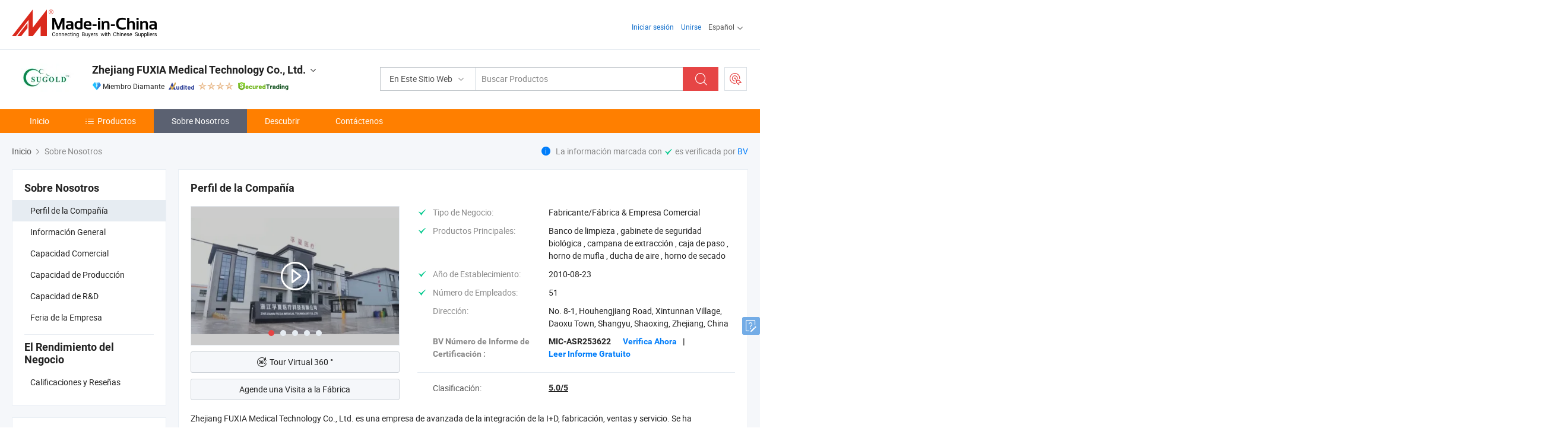

--- FILE ---
content_type: text/html;charset=UTF-8
request_url: https://es.made-in-china.com/co_hjcj2010/company_info.html
body_size: 21046
content:
<!DOCTYPE html>
<html lang="es">
<head>
            <title>Descripción General de la Empresa del Fabricante de China - Zhejiang FUXIA Medical Technology Co., Ltd.</title>
        <meta content="text/html; charset=utf-8" http-equiv="Content-Type"/>
    <link rel="dns-prefetch" href="//www.micstatic.com">
    <link rel="dns-prefetch" href="//image.made-in-china.com">
    <link rel="preconnect" href="//www.micstatic.com">
    <link rel="preconnect" href="//image.made-in-china.com">
    <link rel="dns-prefetch" href="//www.made-in-china.com">
    <link rel="preconnect" href="//www.made-in-china.com">
    <link rel="dns-prefetch" href="//pylon.micstatic.com">
    <link rel="dns-prefetch" href="//expo.made-in-china.com">
    <link rel="dns-prefetch" href="//world.made-in-china.com">
    <link rel="dns-prefetch" href="//pic.made-in-china.com">
    <link rel="dns-prefetch" href="//fa.made-in-china.com">
    <meta name="viewport" content="initial-scale=1.0,user-scalable=no,maximum-scale=1,width=device-width">
    <meta name="format-detection" content="telephone=no">
            <meta name="Keywords" content="Zhejiang FUXIA Medical Technology Co., Ltd.,información de la empresa,perfil de la empresa,vídeo de introducción"/>
            <meta name="Description"
              content="Zhejiang FUXIA Medical Technology Co., Ltd. proporciona Banco de limpieza, gabinete de seguridad biológica, campana de extracción y más…"/>
            <meta http-equiv="X-UA-Compatible" content="IE=Edge, chrome=1"/>
    <meta name="renderer" content="webkit"/>
            <link rel="canonical" href="https://es.made-in-china.com/co_hjcj2010/company_info.html"/>
    <link type="text/css" rel="stylesheet" href="https://www.micstatic.com/athena/2017/css/global/global_74c6fdb1.css" />
    	<link rel="stylesheet" type="text/css" href="https://www.micstatic.com/athena/2017/css/pages/about/about_b592e48c.css" media="all"/>
                <style>
            .sr-comProfile-infos .infos-tip .tip-links .link-item .J-view-report{
                width: 112px;
                display: inline-block;
            }
        </style>
    <link type="text/css" rel="stylesheet" href="https://www.micstatic.com/common/future/core/style/fonts_1de305a7.css" /><!-- Polyfill Code Begin --><script chaset="utf-8" type="text/javascript" src="https://www.micstatic.com/polyfill/polyfill-simplify_eb12d58d.js"></script><!-- Polyfill Code End --></head>
    <body class="theme-04 J-ATF" probe-clarity="false" >
        <div style="position:absolute;top:0;left:0;width:1px;height:1px;overflow:hidden">
        </div>
        <input type="hidden" name="user_behavior_trace_id" id="user_behavior_trace_id" value="1jgb5v5d203bt"/>
        <input type="hidden" value="companyInfo">
        <input type="hidden" id="loginUserName" value="hjcj2010"/>
        <input type="hidden" id="J-is-showroom" value="1"> 
<div class="pad-header-mark J-header-mark"></div>
<div class="m-header m-search-gray pad-header">
    <div class="grid">
        <div class="m-header-row">
            <div class="m-logo-wrap">
    <a href="//es.made-in-china.com/" title='Hecho en China' class="m-logo"></a>
</div>
            <div class="m-header-menu pad-header-menu J-menu-wrap">
                <div class="pad-header-menu-top J-menu-close">
                    <i class="ob-icon icon-delete"></i>Menú
                </div>
<input type="hidden" class="J-top-userType" value="">
<div class="fl pad-header-menu-item pad-header-loginInfo J-top-loginInfo J-tab-trigger">
    <div class="pad-header-unlogin J-top-unlogin">
        <div class="m-header-menu-item">
            <a fun-login rel="nofollow" href="//login.made-in-china.com/sign-in/?switchLan=0" ads-data="t:51,c:1,a:2" class="m-header-menu-title link-blue pad-header-sign-btn J-top-signIn ">Iniciar sesión</a>
        </div>
                <div class="m-header-menu-item">
            <a fun-join rel="nofollow" href="//login.made-in-china.com/join/?sourceType=mlan_es" ads-data="t:51,c:1,a:1" class="m-header-menu-title link-blue pad-header-join-btn">Unirse</a>
        </div>
    </div>
    <div class="m-header-menu-item m-header-select pad-header-logged J-top-logged" style="display:none">
        <a rel="nofollow" href="//membercenter.made-in-china.com/member/main/" class="m-header-menu-title m-header-select-title link-blue pad-hide"><span class="J-top-username "></span> <em class="num J-messageTotal"></em></a>
        <span class="m-header-menu-title m-header-select-title pc-hide pad-show pad-acount-txt"> My Account<i class="ob-icon icon-down"></i><em class="num J-messageTotal"></em></span>
        <ul class="m-header-option-list J-userFeature ">
            <li class="m-header-option m-header-option-with-num pc-hide pad-show pad-acount-link">
                <a rel="nofollow" href="//membercenter.made-in-china.com/member/main/" class="link-blue"><span class="J-top-username "></span></a>
            </li>
            <li class="m-header-option-gap pc-hide pad-show"></li>
            <li class="m-header-option m-header-option-with-num J-top-inquiry">
                <a rel="nofollow" href="//membercenter.made-in-china.com/message/index.html#inbox" ads-data="st:101" data-unRead="//membercenter.made-in-china.com/message/index.html#inbox..filterType=1"> New Message(s) <em class="num J-num">0</em></a>
            </li>
            <li class="m-header-option m-header-option-with-num J-supplier J-top-rfq" style="display:none">
                <a rel="nofollow" href="//membercenter.made-in-china.com/quotationmanage.do?xcase=receivedRfq"> Unquoted Sourcing Request(s) <em class="num J-num">0</em></a>
            </li>
            <li class="m-header-option m-header-option-with-num J-buyer J-top-rfq" style="display:none">
                <a rel="nofollow" href="//purchase.made-in-china.com/rfq/quotationCompare" ads-data="st:99" data-unRead="//purchase.made-in-china.com/rfq/quotationCompare?buyerReadFlag=0"> New Quote(s) of Sourcing Request <em class="num J-num">0</em></a>
            </li>
                            <li class="m-header-option J-supplier" style="display:none">
                    <a rel="nofollow" href="//membercenter.made-in-china.com/product.do?xcase=list"> Manage Products </a>
                </li>
                <li class="m-header-option J-supplier J-top-editor" style="display:none">
                    <a rel="nofollow" href="//editor.made-in-china.com/"> Edit My Showroom </a>
                </li>
                        <li class="m-header-option-gap"></li>
            <li class="m-header-option">
                <a fun-exit rel="nofollow" href="https://login.made-in-china.com/logon.do?xcase=doLogout" class="J-top-signOut"> Sign Out </a>
            </li>
        </ul>
    </div>
</div>
<script>
        var __IS_USER_LOGED__ =  false ;
</script>                <div class="m-header-menu-gap"></div>
<div class="m-header-menu-item m-header-select pad-header-menu-item J-tab-trigger">
    <span class="m-header-menu-title m-header-select-title">Español<i class="ob-icon icon-down"></i></span>
    <ul class="m-header-option-list m-header-option-list-left">
                    <li class="m-header-option" ><a rel="nofollow" href="https://hjcj2010.en.made-in-china.com/company-Zhejiang-FUXIA-Medical-Technology-Co-Ltd-.html">English</a></li>
                    <li class="m-header-option" style="display:none"><a rel="nofollow" href="https://es.made-in-china.com/co_hjcj2010/company_info.html">Español</a></li>
                    <li class="m-header-option" ><a rel="nofollow" href="https://pt.made-in-china.com/co_hjcj2010/company_info.html">Português</a></li>
                    <li class="m-header-option" ><a rel="nofollow" href="https://fr.made-in-china.com/co_hjcj2010/company_info.html">Français</a></li>
                    <li class="m-header-option" ><a rel="nofollow" href="https://ru.made-in-china.com/co_hjcj2010/company_info.html">Русский язык</a></li>
                    <li class="m-header-option" ><a rel="nofollow" href="https://it.made-in-china.com/co_hjcj2010/company_info.html">Italiano</a></li>
                    <li class="m-header-option" ><a rel="nofollow" href="https://de.made-in-china.com/co_hjcj2010/company_info.html">Deutsch</a></li>
                    <li class="m-header-option" ><a rel="nofollow" href="https://nl.made-in-china.com/co_hjcj2010/company_info.html">Nederlands</a></li>
                    <li class="m-header-option" ><a rel="nofollow" href="https://sa.made-in-china.com/co_hjcj2010/company_info.html">العربية</a></li>
                    <li class="m-header-option" ><a rel="nofollow" href="https://kr.made-in-china.com/co_hjcj2010/company_info.html">한국어</a></li>
                    <li class="m-header-option" ><a rel="nofollow" href="https://jp.made-in-china.com/co_hjcj2010/company_info.html">日本語</a></li>
                    <li class="m-header-option" ><a rel="nofollow" href="https://hi.made-in-china.com/co_hjcj2010/company_info.html">हिन्दी</a></li>
                    <li class="m-header-option" ><a rel="nofollow" href="https://th.made-in-china.com/co_hjcj2010/company_info.html">ภาษาไทย</a></li>
                    <li class="m-header-option" ><a rel="nofollow" href="https://tr.made-in-china.com/co_hjcj2010/company_info.html">Türkçe</a></li>
                    <li class="m-header-option" ><a rel="nofollow" href="https://vi.made-in-china.com/co_hjcj2010/company_info.html">Tiếng Việt</a></li>
                    <li class="m-header-option" ><a rel="nofollow" href="https://id.made-in-china.com/co_hjcj2010/company_info.html">Bahasa Indonesia</a></li>
            </ul>
</div>
            </div>
            <div class="pad-menu-entry pad-show J-menu-entry">
                <i class="micon">&#xe06b;</i> Menú
            </div>
            <span class="pad-menu-verticalLine"></span>
            <div class="pad-search-entry J-search-entry">
                <i class="micon">&#xe040;</i>
            </div>
        </div>
        <div class="m-header-row layout-2-wings m-search-rfq pad-search-bar">
            <div class="layout-body-wrap pad-search-wrap J-pad-search-bar">
                <div class="layout-body pad-search-body layout-body-mlan">
<div class="m-search-bar layout-2-wings m-search-bar-long-option" id="J-search-new-flag">
    <form faw-form fun-search-form name="searchForm" method="get"
                                    action="/productSearch"
                                    >
        <div class="m-search-input-wrap layout-body-wrap">
            <div class="layout-body J-inputWrap">
                <input faw-form-trace type="text" value="" class="m-search-input J-m-search-input"
                                                                                                        placeholder="Buscar Productos" name="keyword"
                                                                           autocomplete="off" x-webkit-speech="x-webkit-speech" />
                            <input type="hidden" name="inputkeyword" value="" />
            <input type="hidden" name="type" value="Product" />
            <input type="hidden" name="currentPage" value="1" />
            </div>
        </div>
        <div class="layout-wing-left">
            <div class="m-search-select J-searchType">
                <select faw-form-trace name="searchType" style="display:none;">
                                            <option value="3"  placeholder="Buscar Productos"
                            data-width="160"
                            data-action="/co_hjcj2010/product/keywordSearch">En Este Sitio Web</option>
                        <option value="0"  placeholder="Buscar Productos"
                                data-width="192"
                                data-action="/productSearch">En Made-in-China.com </option>
                                    </select>
                <div class="m-search-select-title">
                                                                        <span>En Made-in-China.com</span>
                         <i class="ob-icon icon-down"></i>
                                    </div>
                <dl class="m-search-option-list"></dl>
            </div>
        </div>
        <div class="layout-wing-right">
            <div class="m-search-btn-wrap">
                <button type="submit" class="m-search-btn J-m-search-btn"><i class="ob-icon icon-search"></i></button>
            </div>
        </div>
    </form>
    <div style="display: none" class="J-thisSite-params">
        <input type="hidden" name="subaction" value="hunt">
        <input type="hidden" name="style" value="b">
        <input type="hidden" name="mode" value="and">
        <input type="hidden" name="code" value="0">
        <input type="hidden" name="comProvince" value="nolimit">
        <input type="hidden" name="order" value="0">
        <input type="hidden" name="isOpenCorrection" value="1">
        <input type="hidden" name="org" value="top">
    </div>
    <div style="display: none" class="J-mic-params">
        <input type="hidden" name="inputkeyword" value=""/>
        <input type="hidden" name="type" value="Product"/>
        <input type="hidden" name="currentPage" value="1"/>
    </div>
    <input type="hidden" class="J-is-supplier-self" value="0" />
    <input type="hidden" class="J-is-offer" value="0" />
        <input type="hidden" id="J-searchType-mlan" name="J-searchType-mlan" value="adv"/>
</div>
                    <div class="pad-search-close J-search-close">
                        <i class="micon">&#xe00c;</i>
                    </div>
                </div>
            </div>
            <div class="layout-wing-right">
    <div class="rfq-post-dropmenu">
        <a fun-rfq href="//purchase.made-in-china.com/trade-service/quotation-request.html?lan=es" rel="nofollow" class="m-rfq m-rfq-mlan">
            <span><i class="ob-icon icon-purchase"></i>Publicar Solicitud de Compra</span>
        </a>
        <div class="rfq-post-tip">
            <div class="rfq-post-tipcont">
                <h3>Abastecimiento Fácil</h3>
                <p class="rfq-sub-title">Más conveniente, Más eficiente</p>
                <ul class="rfq-info-list">
                    <li><i class="micon">&#xe05a;</i>Una solicitud, múltiples cotizaciones</li>
                    <li><i class="micon">&#xe05a;</i>Coincidencia de proveedores verificados</li>
                    <li><i class="micon">&#xe05a;</i>Comparación de cotizaciones y solicitud de muestra</li>
                </ul>
                <div>
                    <a href="//purchase.made-in-china.com/trade-service/quotation-request.html?lan=es" class="btn btn-main">Publicar Su Solicitud AHORA</a>
                </div>
            </div>
            <span class="arrow arrow-top">
                <span class="arrow arrow-in"></span>
            </span>
        </div>
    </div>
</div>
        </div>
    </div>
</div> 
<div class="sr-comInfo">
	        <div class="sr-layout-wrap">
			                <div class="sr-comInfo-logo">
					<a href="https://es.made-in-china.com/co_hjcj2010/" title="Zhejiang FUXIA Medical Technology Co., Ltd.">
						<img src="//www.micstatic.com/athena/img/transparent.png" data-original="//image.made-in-china.com/206f0j00RQfEmlUtDazq/Zhejiang-FUXIA-Medical-Technology-Co-Ltd-.webp" alt="Zhejiang FUXIA Medical Technology Co., Ltd.">
					</a>
                </div>
            <div class="sr-comInfo-r">
                <div class="sr-comInfo-title J-title-comName">
                    <div class="title-txt">
						                            <a href="https://es.made-in-china.com/co_hjcj2010/" >
                                <h1>
                                    Zhejiang FUXIA Medical Technology Co., Ltd.
                                </h1>
                            </a>
                                                                        <i class="ob-icon icon-down"></i>
                    </div>
					 <div class="sr-comInfo-details J-comInfo-details">
                        <div class="details-cnt">
                            <div class="cf">
                                    <div class="detail-col col-1">
                                        <div class="detail-address">
                                            <i class="ob-icon icon-coordinate"></i>
                                            Zhejiang, China
                                        </div>
										                                            <div class="detail-address-map showLocation">
                                                <div class="showLocation-content" style="display:block;">
                                                    <div class="showLocation-map"></div>
                                                    <div class="showLocation-arrow showLocation-arrow-top"></div>
                                                    <div class="showLocation-mark animate-start showLocation-Zhejiang"></div>
                                                </div>
                                            </div>
										                                    </div>
                                    <div class="detail-col col-2">
                                        <div class="detail-infos">
                                                                                                                                                                                                                                                                                                                                                                                            <div class="info-item">
                                                        <div class="info-label">
                                                              <i class="ob-icon icon-yes2"></i>Tipo de Negocio:
                                                        </div>
                                                        <div class="info-fields">
                                                                                                                                                                                                                                                                                                                                    Fabricante/Fábrica &amp; Empresa Comercial
                                                                                                                                                                                                                                                        </div>
                                                    </div>
                                                                                                                                                                                                            <div class="info-item">
                                                        <div class="info-label">
                                                              <i class="ob-icon icon-yes2"></i>Productos Principales:
                                                        </div>
                                                        <div class="info-fields">
                                                                                                                                                                                                                                                                                                                                                                                                                                                                                                                                                                                                                                                                                                                                            <span>Banco de limpieza</span>
                                                                                                                                                                                                                                                                                                                                                                                                ,
                                                                                                                                                                                                                                                                                                                                                                                                        <span>gabinete de seguridad biológica</span>
                                                                                                                                                                                                                                                                                                                                                                                                ,
                                                                                                                                                                                                                                                                                                                                                                                                        <span>campana de extracción</span>
                                                                                                                                                                                                                                                                                                                                                                                                ,
                                                                                                                                                                                                                                                                                                                                                                                                        <span>caja de paso</span>
                                                                                                                                                                                                                                                                                                                                                                                                ,
                                                                                                                                                                                                                                                                                                                                                                                                        <span>horno de mufla</span>
                                                                                                                                                                                                                                                                                                                                                                                                ,
                                                                                                                                                                                                                                                                                                                                                                                                        <span>ducha de aire</span>
                                                                                                                                                                                                                                                                                                                                                                                                ,
                                                                                                                                                                                                                                                                                                                                                                                                        <span>horno de secado</span>
                                                                                                                                                                                                                                                                                                            <form id="searchProdsByKeyword" name="searchInKeywordList" method="get" action="/co_hjcj2010/product/keywordSearch">
    <input type="hidden" id="keyWord4Search" name="searchKeyword" value="" />
    <input type="hidden" id="viewType" name="viewType" value="0" /> 
</form>
                                                                                                                                                                                                                                                        </div>
                                                    </div>
                                                                                                                                                                                                            <div class="info-item">
                                                        <div class="info-label">
                                                              <i class="ob-icon icon-yes2"></i>Año de Establecimiento:
                                                        </div>
                                                        <div class="info-fields">
                                                                                                                                                                                                                                                                                                                                    2010-08-23
                                                                                                                                                                                                                                                        </div>
                                                    </div>
                                                                                                                                                                                                            <div class="info-item">
                                                        <div class="info-label">
                                                              <i class="ob-icon icon-yes2"></i>Número de Empleados:
                                                        </div>
                                                        <div class="info-fields">
                                                                                                                                                                                                                                                                                                                                    51
                                                                                                                                                                                                                                                        </div>
                                                    </div>
                                                                                                                                                                                                            <div class="info-item">
                                                        <div class="info-label">
                                                            Dirección:
                                                        </div>
                                                        <div class="info-fields">
                                                                                                                                                                                                                                                                                                                                    No. 8-1, Houhengjiang Road, Xintunnan Village, Daoxu Town, Shangyu, Shaoxing, Zhejiang, China
                                                                                                                                                                                                                                                        </div>
                                                    </div>
                                                                                                                                    </div>
                                    </div>
																		                                        <div class="detail-col col-1">
                                            <div class="detail-infos">
																									<div class="info-item">
																													<i class="ob-icon icon-yes2"></i>Servicio de OEM/ODM
														                                                    </div>
																									<div class="info-item">
																													<i class="ob-icon icon-yes2"></i>Muestra Disponible
														                                                    </div>
																									<div class="info-item">
																																																											  <a href="https://www.made-in-china.com/BookFactoryTour/SbEJCwoOiKkZ" target="_blank" rel="nofollow"><i class="ob-icon icon-shop"></i>Visite Mi Fábrica</a>
															                                                                                                            </div>
																									<div class="info-item">
														                                                            <i class="ob-icon" style="width:16px; height: 16px; background:url('https://www.micstatic.com/common/img/logo/icon-deal.png?_v=1769753250397') no-repeat;background-size: contain; top: 2px;"></i> Secured Trading Service
                                                                                                            </div>
												                                                                                                    <div class="review-scores review-scores-new">
                                                        <div class="score-item score-item-rating"><div class="rating-score-title">Clasificación: </div><span><a target="_self" href="https://es.made-in-china.com/co_hjcj2010//company-review/">5.0/5</a></span></div>
                                                    </div>
                                                                                                <div class="average-response-time J-response-time" style="display: none" data-tradeGmvEtcShowFlag="true">
                                                    <span class="response-time-title">Tiempo promedio de respuesta:</span><div class="response-time-data J-response-time-data"></div>
                                                </div>
                                                                                            </div>
                                        </div>
									                                </div>
																											<p class="detail-intro">Manufactura y proveedor chino de Banco de limpieza, gabinete de seguridad biológica, campana de extracción, caja de paso, horno de mufla, ducha de aire, horno de secado, ofreciendo Contador de partículas de aire portátil Y09-3016e, Calibrador de muestreador de bacterias en aire de laboratorio, Fkc-1 Tipo muestreador de aire microbiológico muestreador de aire de alto volumen y así sucesivamente de calidad.</p>
																	                            </div>
                            <div class="details-footer tm-placeholder-loading">
                                <a target="_blank" href="https://www.made-in-china.com/sendInquiry/shrom_SbEJCwoOiKkZ_SbEJCwoOiKkZ.html?plant=es&from=shrom&type=cs&style=3&page=co" class="option-item" rel="nofollow">
                                    Enviar Consulta </a>
                                <b class="tm3_chat_status" lan="es" tmlan="es" dataId="SbEJCwoOiKkZ_SbEJCwoOiKkZ_3" inquiry="https://www.made-in-china.com/sendInquiry/shrom_SbEJCwoOiKkZ_SbEJCwoOiKkZ.html?plant=es&from=shrom&type=cs&style=3&page=co" processor="chat" cid="SbEJCwoOiKkZ" style="display:none"></b>
                                <a rel="nofollow" ads-data="st:13" class="tm-placeholder" href="javascript:void(0)" title="¡Chatea con el proveedor en línea ahora!">
                                                                            Charlar </a>
                            </div>
                        </div>
                </div>
				<div class="sr-comInfo-sign">
					                        <div class="sign-item" id="member-since">
                                                                                                <i class="item-icon icon-diamond"></i> <span class="sign-item-text">Miembro Diamante</span>
                                                                                        <div class="J-member-since-tooltip" style="display: none">
                                                                    <i class="item-icon icon-diamond"></i>Miembro Diamante <span class="txt-year">Desde 2014</span>
                                                                                                    <div>Proveedores con licencias comerciales verificadas</div>
                            </div>
                        </div>
					                        <div class="sign-item as-logo-new J-tooltip-ele" data-title="Auditado por una agencia de inspección externa independiente" data-placement="top">
                            <img src="https://www.micstatic.com/common/img/icon-new/as_32.png?_v=1769753250397" alt="Proveedor Auditado">
                                                            <span class="sign-item-text txt-as">Proveedor Auditado</span>
                                                    </div>
					                                            <span class="sign-item icon-star J-tooltip-ele" data-title="Índice de capacidad del proveedor: de 5 estrellas" data-placement="top">
                                                                                                <img src="https://www.micstatic.com/common/img/icon-new/star-light.png?_v=1769753250397" alt="">
                                                                    <img src="https://www.micstatic.com/common/img/icon-new/star-light.png?_v=1769753250397" alt="">
                                                                    <img src="https://www.micstatic.com/common/img/icon-new/star-light.png?_v=1769753250397" alt="">
                                                                    <img src="https://www.micstatic.com/common/img/icon-new/star-light.png?_v=1769753250397" alt="">
                                                                                    </span>
                                                                <div class="sign-item J-tooltip-ele" data-title="Disfrutar de la protección comercial de Made-in-China.com">
                            <img src="https://www.micstatic.com/common/img/icon-new/trade-long.png?_v=1769753250397" alt="Secured Trading Service" />
                        </div>
                                    </div>
            </div>
        </div>
	</div> <style>
	.sr-nav,
	.sr-nav-sub-title:hover {
		background: rgba(255,127,0,1) !important;
	}
	.sr-nav-item.selected,
	.sr-nav-item:hover{
    	background: rgba(91,97,113,1) !important;
	}
	.sr-nav-sub {
		background: #FFFFFF !important;
	}
	.sr-nav-sub .sr-nav-sub-li:hover .sr-nav-sub-title {
		background: #E6ECF2 !important;
	}
	.sr-nav-sub .sr-nav-sub-li:hover .sr-nav-ssub-title {
		background: #FFFFFF !important;
	}
	.sr-nav-sub .sr-nav-sub-li:hover .sr-nav-ssub-title:hover {
		background: #E6ECF2 !important;
	}
	.sr-nav-sub .sr-nav-sub-li:hover .sr-nav-ssub-list {
		display: block;
	}
	.sr-nav-sub .sr-nav-ssub-list {
		background: #FFFFFF !important;
		position: absolute;
		top: 0;
		left: 100%;
		display: none;
	}
</style>
<div class="sr-nav-wrap">
	<div class="sr-nav J-nav-fix">
        <div class="sr-layout-wrap" faw-module="Navigation_Bar" faw-exposure>
            <ul class="sr-nav-main">
    			    				    					<li class="sr-nav-item ">
                            <a href="https://es.made-in-china.com/co_hjcj2010/" class="sr-nav-title " ads-data="">
																Inicio </a>
                        </li>
    				    			    				    					<li class="sr-nav-item ">
                            <a href="https://es.made-in-china.com/co_hjcj2010/product_group_s_s_1.html" class="sr-nav-title" ads-data="">
                                <i class="ob-icon icon-category"></i>Productos </a>
                            <div class="sr-nav-sub cf">
    																										<div class="sr-nav-sub-li">
											<a href="https://es.made-in-china.com/co_hjcj2010/product-group/laminar-flow-cabinet-clean-bench_hyionusyg_1.html" class="sr-nav-sub-title "
												 style="display: " ads-data="">
																								Gabinete de flujo laminar/banco limpio
																									<i class="ob-icon icon-right"></i>
											</a>
																							<div class="sr-nav-ssub-list">
																											<a href="https://es.made-in-china.com/co_hjcj2010/product-group/horizontal-and-vertical-air-supply_hygeniiig_1.html"
															 class="sr-nav-sub-title sr-nav-ssub-title">Suministro de aire horizontal y vertical</a>
																																									<a href="https://es.made-in-china.com/co_hjcj2010/product-group/horizonal-air-supply-laminar-flow-cabinet_hygeniiyg_1.html"
															 class="sr-nav-sub-title sr-nav-ssub-title">Suministro de aire horizontal gabinete de flujo laminar</a>
																																									<a href="https://es.made-in-china.com/co_hjcj2010/product-group/vertical-air-supply-laminar-flow-cabinet_hygeniisg_1.html"
															 class="sr-nav-sub-title sr-nav-ssub-title">Suministro de aire vertical armario de flujo laminar</a>
																																									<a href="https://es.made-in-china.com/co_hjcj2010/product-group/others-laminar-flow-cabinet-clean-bench_hygeniiug_1.html"
															 class="sr-nav-sub-title sr-nav-ssub-title">Otros armario de flujo laminar/banco limpio</a>
																																							</div>
										</div>
    																										<div class="sr-nav-sub-li">
											<a href="https://es.made-in-china.com/co_hjcj2010/product-group/biological-safety-cabinet_hyionusng_1.html" class="sr-nav-sub-title "
												 style="display: " ads-data="">
																								Gabinete de Seguridad biol&oacute;gica
											</a>
										</div>
    																										<div class="sr-nav-sub-li">
											<a href="https://es.made-in-china.com/co_hjcj2010/product-group/fume-hood_hyionushg_1.html" class="sr-nav-sub-title "
												 style="display: " ads-data="">
																								Vitrina de gases
											</a>
										</div>
    																										<div class="sr-nav-sub-li">
											<a href="https://es.made-in-china.com/co_hjcj2010/product-group/air-shower_hyionusig_1.html" class="sr-nav-sub-title "
												 style="display: " ads-data="">
																								Ducha
											</a>
										</div>
    																										<div class="sr-nav-sub-li">
											<a href="https://es.made-in-china.com/co_hjcj2010/product-group/pass-box_hyionusgg_1.html" class="sr-nav-sub-title "
												 style="display: " ads-data="">
																								Cuadro de paso
																									<i class="ob-icon icon-right"></i>
											</a>
																							<div class="sr-nav-ssub-list">
																											<a href="https://es.made-in-china.com/co_hjcj2010/product-group/dynamic-type-pass-box_hygeniihg_1.html"
															 class="sr-nav-sub-title sr-nav-ssub-title">De paso de verificaci&oacute;n de tipo din&aacute;mico</a>
																																									<a href="https://es.made-in-china.com/co_hjcj2010/product-group/statics-type-pass-box_hygeniing_1.html"
															 class="sr-nav-sub-title sr-nav-ssub-title">Tipo de pase de verificaci&oacute;n est&aacute;tica</a>
																																									<a href="https://es.made-in-china.com/co_hjcj2010/product-group/others-pass-box_hygeniigg_1.html"
															 class="sr-nav-sub-title sr-nav-ssub-title">Otros pasan de verificaci&oacute;n</a>
																																							</div>
										</div>
    																										<div class="sr-nav-sub-li">
											<a href="https://es.made-in-china.com/co_hjcj2010/product-group/hand-washing-sink_hyhsrnghg_1.html" class="sr-nav-sub-title "
												 style="display: " ads-data="">
																								Disipador de lavado de manos
											</a>
										</div>
    																										<div class="sr-nav-sub-li">
											<a href="https://es.made-in-china.com/co_hjcj2010/product-group/weighing-booth-sampling-booth_hyioheogg_1.html" class="sr-nav-sub-title "
												 style="display: " ads-data="">
																								Con un peso de stand Stand de muestreo /
											</a>
										</div>
    																										<div class="sr-nav-sub-li">
											<a href="https://es.made-in-china.com/co_hjcj2010/product-group/air-self-purifier_hyiohgygg_1.html" class="sr-nav-sub-title "
												 style="display: " ads-data="">
																								Purificador de aire auto-
																									<i class="ob-icon icon-right"></i>
											</a>
																							<div class="sr-nav-ssub-list">
																											<a href="https://es.made-in-china.com/co_hjcj2010/product-group/plasma-air-purifier_uhiyrnonrg_1.html"
															 class="sr-nav-sub-title sr-nav-ssub-title">Purificador de aire de plasma</a>
																																									<a href="https://es.made-in-china.com/co_hjcj2010/product-group/ozone-sterilizing-machine_hyhgoshgg_1.html"
															 class="sr-nav-sub-title sr-nav-ssub-title">El ozono de la m&aacute;quina de esterilizaci&oacute;n</a>
																																									<a href="https://es.made-in-china.com/co_hjcj2010/product-group/uv-air-disinfecting-machine_hyhgoshng_1.html"
															 class="sr-nav-sub-title sr-nav-ssub-title">M&aacute;quina de desinfecci&oacute;n de aire UV</a>
																																									<a href="https://es.made-in-china.com/co_hjcj2010/product-group/zj-series_hyhgoshig_1.html"
															 class="sr-nav-sub-title sr-nav-ssub-title">La serie ZJ</a>
																																									<a href="https://es.made-in-china.com/co_hjcj2010/product-group/fan-filter-units-ffu_hyhgoshsg_1.html"
															 class="sr-nav-sub-title sr-nav-ssub-title">Filtro de ventilador unidades/FFU</a>
																																									<a href="https://es.made-in-china.com/co_hjcj2010/product-group/others-air-self-purifier_hyhgoshug_1.html"
															 class="sr-nav-sub-title sr-nav-ssub-title">Otros purificador de aire auto-</a>
																																							</div>
										</div>
    																										<div class="sr-nav-sub-li">
											<a href="https://es.made-in-china.com/co_hjcj2010/product-group/pressure-steam-sterilizer-autoclave_hyioeeyug_1.html" class="sr-nav-sub-title "
												 style="display: " ads-data="">
																								El esterilizador a vapor presi&oacute;n Autoclave/
																									<i class="ob-icon icon-right"></i>
											</a>
																							<div class="sr-nav-ssub-list">
																											<a href="https://es.made-in-china.com/co_hjcj2010/product-group/glass-bead-sterilizer_uhiyrygyug_1.html"
															 class="sr-nav-sub-title sr-nav-ssub-title">Glass Bead esterilizador</a>
																																									<a href="https://es.made-in-china.com/co_hjcj2010/product-group/portable-autoclave_hygeniieg_1.html"
															 class="sr-nav-sub-title sr-nav-ssub-title">El autoclave port&aacute;til</a>
																																									<a href="https://es.made-in-china.com/co_hjcj2010/product-group/vertical-autoclave_hygeniiog_1.html"
															 class="sr-nav-sub-title sr-nav-ssub-title">El autoclave vertical</a>
																																									<a href="https://es.made-in-china.com/co_hjcj2010/product-group/horizontal-autoclave_hygeninsg_1.html"
															 class="sr-nav-sub-title sr-nav-ssub-title">El autoclave horizontal</a>
																																									<a href="https://es.made-in-china.com/co_hjcj2010/product-group/others-pressure-steam-sterilizer-autoclave_hygeniirg_1.html"
															 class="sr-nav-sub-title sr-nav-ssub-title">Otros esterilizador a vapor a presi&oacute;n Autoclave/</a>
																																							</div>
										</div>
    																										<div class="sr-nav-sub-li">
											<a href="https://es.made-in-china.com/co_hjcj2010/product-group/incubator_hynsinsog_1.html" class="sr-nav-sub-title "
												 style="display: " ads-data="">
																								Incubadora
																									<i class="ob-icon icon-right"></i>
											</a>
																							<div class="sr-nav-ssub-list">
																											<a href="https://es.made-in-china.com/co_hjcj2010/product-group/biochemical-incubator_hyrnesiog_1.html"
															 class="sr-nav-sub-title sr-nav-ssub-title">Incubadora bioqu&iacute;mica</a>
																																									<a href="https://es.made-in-china.com/co_hjcj2010/product-group/artificial-climate-box_hyrnesirg_1.html"
															 class="sr-nav-sub-title sr-nav-ssub-title">Clima artificial de verificaci&oacute;n</a>
																																									<a href="https://es.made-in-china.com/co_hjcj2010/product-group/mould-cultivation-cabinet_hyrnesieg_1.html"
															 class="sr-nav-sub-title sr-nav-ssub-title">Armario de cultivo del molde</a>
																																									<a href="https://es.made-in-china.com/co_hjcj2010/product-group/constant-temperature-and-humidity-chamber_hyrnhoygg_1.html"
															 class="sr-nav-sub-title sr-nav-ssub-title">La c&aacute;mara de temperatura y humedad constantes</a>
																																									<a href="https://es.made-in-china.com/co_hjcj2010/product-group/others-incubator_hyrnhoyhg_1.html"
															 class="sr-nav-sub-title sr-nav-ssub-title">Otros incubadora</a>
																																							</div>
										</div>
    																										<div class="sr-nav-sub-li">
											<a href="https://es.made-in-china.com/co_hjcj2010/product_group_s_s_1.html" class="sr-nav-sub-title "
												 style="display: " ads-data="">
																								Todos los grupos
											</a>
										</div>
    							                            </div>
                        </li>
    				    			    				    					<li class="sr-nav-item selected ">
                            <a href="https://es.made-in-china.com/co_hjcj2010/company_info.html" class="sr-nav-title " ads-data="">
																Sobre Nosotros </a>
                        </li>
    				    			    				    					<li class="sr-nav-item ">
                            <a href="https://es.made-in-china.com/co_hjcj2010/Discover.html" class="sr-nav-title sr-nav-discover" ads-data="">
																	<span class="sr-nav-liveFlag" style="display: none;">En vivo</span>
																Descubrir </a>
                        </li>
    				    			    				    					<li class="sr-nav-item ">
                            <a href="https://es.made-in-china.com/co_hjcj2010/contact_info.html" class="sr-nav-title " ads-data="">
																Contáctenos </a>
                        </li>
    				    			            </ul>
        </div>
	</div>
 </div>
		        <div class="sr-container J-layout ">
<script class="J-mlan-config" type="text/data-lang" data-lang="es">
    {

    }
</script><div class="sr-layout-wrap sr-layout-resp">
        <div class="about-top-bar">
                    <div class="about-tip">
                <i class="ob-icon icon-info"></i>
                                    La información marcada con <i class="ob-icon icon-yes2"></i>
     es verificada por 
        <a rel="nofollow" href="//www.made-in-china.com/audited-suppliers/for-buyers/" target="_blank">
                    BV
            </a>
                    </div>
                <div class="sr-crumb" itemscope itemtype="https://schema.org/BreadcrumbList">
	<span itemprop="itemListElement" itemscope itemtype="https://schema.org/ListItem">
        <a itemprop="item" href="https://es.made-in-china.com/co_hjcj2010/">
            <span itemprop="name">Inicio</span>
        </a>
        <meta itemprop="position" content="1">
    </span>
        	<i class="ob-icon icon-right"></i>
    	Sobre Nosotros	</div>
    </div>
            <div class="sr-layout-nav">
        <div class="sr-layout-block J-about-nav">
            <div class="sr-layout-subblock sr-side-proGroup">
                <div class="sr-txt-title">
                    <h2 class="sr-txt-h2">Sobre Nosotros</h2>
                </div>
                <ul class="sr-side-proGroup-list">
                    <li class="J-about-nav-item selected">
                        <a href="javascript:void(0);"><h3>Perfil de la Compañía</h3></a>
                    </li>
                                            <li class="J-about-nav-item">
                            <a href="javascript:void(0);"><h3>Información General</h3></a>
                        </li>
                                                                <li class="J-about-nav-item">
                            <a href="javascript:void(0);"><h3>Capacidad Comercial</h3></a>
                        </li>
                                                                <li class="J-about-nav-item">
                            <a href="javascript:void(0);"><h3> Capacidad de Producción</h3></a>
                        </li>
                                                                <li class="J-about-nav-item">
                            <a href="javascript:void(0);"><h3>Capacidad de R&D</h3></a>
                        </li>
                                            <li class="J-about-nav-item">
                            <a href="javascript:void(0);"><h3>Feria de la Empresa</h3></a>
                        </li>
                                    </ul>
                                    <div class="sr-txt-title review-title">
                        <h2 class="sr-txt-h2">El Rendimiento del Negocio</h2>
                    </div>
                    <ul class="sr-side-proGroup-list">
                        <li class="">
                            <a href="https://es.made-in-china.com/co_hjcj2010//company-review/"><h3>Calificaciones y Reseñas</h3></a>
                        </li>
                    </ul>
                            </div>
        </div>
            <div class="sr-layout-block contact-block J-contact-fix" faw-module="sendInquiry" faw-exposure>
        <div class="sr-txt-title">
            <h2 class="sr-txt-h2">Contactar al Proveedor</h2>
							<a href="javascript:void(0);" title="Tarjeta de Visita" rel="nofollow" class="title-icon J-show-card" ads-data=""><i class="ob-icon icon-buyer-sourcing" ></i></a>
			        </div>
        <div class="sr-layout-content contact-supplier">
            <div class="sr-side-contSupplier-info">
                <div class="sr-side-contSupplier-pic">
                    <a href="javascript:void(0);">
    					    						<img class="J-contact-img" src="//image.made-in-china.com/336f0j00OTutndsGHQqP/made-in-china.webp" alt="Avatar">
    					                    </a>
                </div>
                <div class="sr-side-contSupplier-txt">
											<div class="sr-side-contSupplier-name">Ms. Katherine</div>
					    					<div class="sr-side-contSupplier-position">
															Sales
							                        </div>
					                    <div class="sr-side-contSupplier-chat tm-placeholder-loading">
						<b class="tm3_chat_status" lan="es" tmlan="es" dataId="SbEJCwoOiKkZ_SbEJCwoOiKkZ_3" inquiry="https://www.made-in-china.com/sendInquiry/shrom_SbEJCwoOiKkZ_SbEJCwoOiKkZ.html?plant=es&from=shrom&type=cs&style=3&page=co" processor="chat"
						   cid="SbEJCwoOiKkZ" username="Katherine" domainuserid="SbEJCwoOiKkZ_00" accountonlinedisplayflag="0" style="display:none"></b>
						<a rel="nofollow" ads-data="st:13" class="tm-placeholder" href="javascript:void(0)" title="¡Chatea con el proveedor en línea ahora!">
															Charlar	</a>
					</div>
					                </div>
            </div>
			                <form id="sideInqueryForm" class="form obelisk-form" method="post" target="_blank" action="//www.made-in-china.com/sendInquiry/shrom_SbEJCwoOiKkZ_SbEJCwoOiKkZ.html?plant=es&from=shrom&type=cs&style=3&page=co&quickpost=1">
						<input type="hidden" id="loginStatu" value="0" />
			<div class="sr-side-contSupplier-field">
    			<textarea class="input-textarea sr-side-contSupplier-message J-side-contSupplier-message" name="content" id="inquiryContent" cols="90" rows="2" placeholder="Escriba entre 20 y 4000 caracteres." maxlength="4000"></textarea>
    		</div>
			<div class="sr-side-contSupplier-field sr-side-contSupplier-emailfield J-contSupplier-email-field">
    			                                    <input class="input-text sr-side-contSupplier-email" name="senderMail" id="J-quick-inquiry-input-side" placeholder="Tu dirección de correo electrónico" value="" />
				    		</div>
            <div class="sr-side-contSupplier-btn cf">
								<input type="hidden" id="sourceReqType" name="sourceReqType" value="GLP" />
                <input type="hidden" name="showRoomQuickInquireFlag" value="1"/>
                <input type="hidden" name="showRoomId" value=""/>
                <input type="hidden" name="compareFromPage" id="compareFromPage" value="1"/>
                <button fun-inquiry-supplier type="submit" class="btn btn-main btn-large" id="sideInquirySend" ads-data="">Enviar</button>
			    			    	            	            			    			    	            	            								            </div>
            </form>
        </div>
    </div>
    </div>
    <div class="sr-layout-main">
        <div class="com-block-tab cf">
            <a class="tab-item current J-tab-item"><h3>Perfil de la Compañía</h3></a>
                            <a class="tab-item J-tab-item"><h3>Información General</h3></a>
                                        <a class="tab-item J-tab-item"><h3>Capacidad Comercial</h3></a>
                                        <a class="tab-item J-tab-item"><h3> Capacidad de Producción</h3></a>
                                        <a class="tab-item J-tab-item"><h3>Capacidad de R&D</h3></a>
                                        <a class="tab-item J-tab-item"><h3>Feria de la Empresa</h3></a>
                                        <a href="https://es.made-in-china.com/co_hjcj2010//company-review/" class="tab-item"><h3>Calificaciones y Reseñas</h3></a>
                    </div>
        <div class="company-profile-content" id="products-comInfos">
            <div class='richtext-nav swiper-container J-richTextNav-comInfo' style="display: none">
                <ul class="richtext-nav-ul">
                                        <li class="richtext-nav-item active" data-achor="richNav_1">
                        Perfil de la Compañía </li>
                                            <li class="richtext-nav-item" data-achor="richNav_2">
                            Información General </li>
                                                                <li class="richtext-nav-item" data-achor="richNav_3">
                            Capacidad Comercial </li>
                                                                <li class="richtext-nav-item" data-achor="richNav_4">
                             Capacidad de Producción </li>
                                                                <li class="richtext-nav-item" data-achor="richNav_5">
                            Capacidad de R&D </li>
                                                                <li class="richtext-nav-item" data-achor="richNav_6">
                            Feria de la Empresa </li>
                                    </ul>
                <div class="toolbar">
                    <div class="arrow-pre"><i class="ob-icon icon-left"></i></div>
                    <div class="arrow-next"><i class="ob-icon icon-right"></i></div>
                </div>
            </div>
                                                <div class="sr-layout-block J-block sr-comProfile" id="richNav_1">
    <div class="sr-txt-title">
        <h2 class="sr-txt-h2">Perfil de la Compañía</h2>
        <div class="sr-comProfile-options">
                        <span>
</span> 
                    </div>
    </div>
    <input type="hidden" name="comId" value="SbEJCwoOiKkZ">
    <div class="sr-comProfile-info-wrap cf">
        <div class="sr-comProfile-info-l ">
            <div class="sr-proSlide sr-comProfile-slider J-comProfile-slider">
            <div class="swiper-container J-comProfile-container">
                <!-- Additional required wrapper -->
                <div class="swiper-wrapper">
                    <!-- Slides -->
                                            <div class="slider-item swiper-slide J-comProfile-slide J-play-video swiper-video c" faw-video ads-data="pcid::SbEJCwoOiKkZ,item_type:com_details,item_id:kxGfRXZjgAci,cloud_media_url:https://v.made-in-china.com/ucv/sbr/e2efbadcaec6abe1cb40c0a3aab6e3/41652339b610119245758569944541_h264_def.mp4">
							<div class="sr-proList-pic-cut">
								<img src="//image.made-in-china.com/317f0j00qTeQfGbEFMVt/-2-mp4.jpg" alt="Watch Video" title="Watch Video">
								<div class="play-bg"></div>
                                <i class="ob-icon icon-play"></i>
                                    <script type="text/data-video">
                                {
                                    "videoUrl": "https://v.made-in-china.com/ucv/sbr/e2efbadcaec6abe1cb40c0a3aab6e3/41652339b610119245758569944541_h264_def.mp4",
                                    "autoplay": true
                                }
                                </script>
							</div>
                        </div>
                                                                                            <div class="slider-item swiper-slide J-comProfile-slide J-show-large-image c">
								<div class="sr-proList-pic-cut">
                                    <img
                                         class="play swiper-lazy" src="//www.micstatic.com/athena/img/transparent.png" data-src="//image.made-in-china.com/214f0j00wMsESGCFlYgK/Zhejiang-FUXIA-Medical-Technology-Co-Ltd-.webp" origsrc="//image.made-in-china.com/210f0j00wMsESGCFlYgK/Zhejiang-FUXIA-Medical-Technology-Co-Ltd-.webp"
                                     alt="Zhejiang FUXIA Medical Technology Co., Ltd." title="Zhejiang FUXIA Medical Technology Co., Ltd.">
								</div>
                            </div>
                                                    <div class="slider-item swiper-slide J-comProfile-slide J-show-large-image c">
								<div class="sr-proList-pic-cut">
                                    <img
                                         class="play swiper-lazy" src="//www.micstatic.com/athena/img/transparent.png" data-src="//image.made-in-china.com/214f0j00JMsEjuetZYrK/Zhejiang-FUXIA-Medical-Technology-Co-Ltd-.webp" origsrc="//image.made-in-china.com/210f0j00JMsEjuetZYrK/Zhejiang-FUXIA-Medical-Technology-Co-Ltd-.webp"
                                     alt="Zhejiang FUXIA Medical Technology Co., Ltd." title="Zhejiang FUXIA Medical Technology Co., Ltd.">
								</div>
                            </div>
                                                    <div class="slider-item swiper-slide J-comProfile-slide J-show-large-image c">
								<div class="sr-proList-pic-cut">
                                    <img
                                         class="play swiper-lazy" src="//www.micstatic.com/athena/img/transparent.png" data-src="//image.made-in-china.com/214f0j00weZTSICMlGps/Zhejiang-FUXIA-Medical-Technology-Co-Ltd-.webp" origsrc="//image.made-in-china.com/210f0j00weZTSICMlGps/Zhejiang-FUXIA-Medical-Technology-Co-Ltd-.webp"
                                     alt="Zhejiang FUXIA Medical Technology Co., Ltd." title="Zhejiang FUXIA Medical Technology Co., Ltd.">
								</div>
                            </div>
                                                    <div class="slider-item swiper-slide J-comProfile-slide J-show-large-image c">
								<div class="sr-proList-pic-cut">
                                    <img
                                         class="play swiper-lazy" src="//www.micstatic.com/athena/img/transparent.png" data-src="//image.made-in-china.com/214f0j00destSVCKMUuZ/Zhejiang-FUXIA-Medical-Technology-Co-Ltd-.webp" origsrc="//image.made-in-china.com/210f0j00destSVCKMUuZ/Zhejiang-FUXIA-Medical-Technology-Co-Ltd-.webp"
                                     alt="Zhejiang FUXIA Medical Technology Co., Ltd." title="Zhejiang FUXIA Medical Technology Co., Ltd.">
								</div>
                            </div>
                                                            </div>
                <div class="sr-proSlide-pager J-comProfile-pagination"></div>
				    				<div class="sr-proSlide-btn-left J-comProfile-left"> 
                        <i class="ob-icon icon-left-big"></i>
                    </div>
                    <div class="sr-proSlide-btn-right J-comProfile-right">
                        <i class="ob-icon icon-right-big"></i>
                    </div>
				            </div>
        </div>
    <div class="sr-comProfile-btns cf">
                    <a href="javascript:;" rel="nofollow" ads-data="" class="btn-item btn J-pop360" view-url="//world-port.made-in-china.com/viewVR?comId=SbEJCwoOiKkZ" ><i class="ob-icon icon-panorama"></i>Tour Virtual 360 °</a>
                            <a href="https://www.made-in-china.com/BookFactoryTour/SbEJCwoOiKkZ" rel="nofollow" ads-data="" target="_blank" class="btn-item btn">Agende una Visita a la Fábrica</a>
            </div>
</div>
<script type="text/template" id="J-large-image-Temp">
    <div class="sr-largeImage J-largeImage">
        <div class="sr-largeImage-bg"></div>
        <div class="sr-largeImage-main">
            <div class="sr-proSlide J-largeImg-wrapper">
                <div class="swiper-container J-largeImg-container">
                    <div class="swiper-wrapper">
                        {{ util.each(imageUrls, function(imageUrl){ }}
                        <div class="swiper-slide J-largeImg-slide">
                            <img src="{{-imageUrl}}" alt="" title="">
                        </div>
                        {{ }) }}
                    </div>
                    {{ if(imageUrls.length > 1){ }}
                    <div class="sr-proSlide-btn-left J-largeImg-left">
                        <i class="ob-icon icon-left-big"></i>
                    </div>
                    <div class="sr-proSlide-btn-right J-largeImg-right">
                        <i class="ob-icon icon-right-big"></i>
                    </div>
                    {{ } }}
                </div>
            </div>
            <div class="sr-largeImage-close J-largeImage-close"><i class="ob-icon icon-delete"></i></div>
        </div>
    </div>
</script><script type="application/ld+json">
		{"contentUrl":"https://v.made-in-china.com/ucv/sbr/e2efbadcaec6abe1cb40c0a3aab6e3/41652339b610119245758569944541_h264_def.mp4","uploadDate":"2022-03-26T00:58:23+08:00","@type":"VideoObject","name":"null-Made-in-China.com","description":"null","@context":"http://schema.org","thumbnailUrl":"https://image.made-in-china.com/317f0j00qTeQfGbEFMVt/-2-mp4.jpg"}
	</script>                                                                                                                <div class="sr-comProfile-infos infos-top">
        <table>
                                                                                                <tr>
                    <td width="16">
                                                    <i class="ob-icon icon-yes2"></i>
                                            </td>
                    <td class="info-label-td">
                        <span class="info-label-txt">Tipo de Negocio:</span>
                    </td>
                    <td title="Fabricante/Fábrica &amp; Empresa Comercial" >
                                                                                                                                                                        Fabricante/Fábrica &amp; Empresa Comercial
                                                                                                        </td>
                </tr>
                                                            <tr>
                    <td width="16">
                                                    <i class="ob-icon icon-yes2"></i>
                                            </td>
                    <td class="info-label-td">
                        <span class="info-label-txt">Productos Principales:</span>
                    </td>
                    <td >
                                                                                                                                                                                                                                                                                                    <span>&#x202A;Banco de limpieza&#x202C;</span>
                                                                                                                                                                ,
                                                                                                                            <span>&#x202A;gabinete de seguridad biológica&#x202C;</span>
                                                                                                                                                                ,
                                                                                                                            <span>&#x202A;campana de extracción&#x202C;</span>
                                                                                                                                                                ,
                                                                                                                            <span>&#x202A;caja de paso&#x202C;</span>
                                                                                                                                                                ,
                                                                                                                            <span>&#x202A;horno de mufla&#x202C;</span>
                                                                                                                                                                ,
                                                                                                                            <span>&#x202A;ducha de aire&#x202C;</span>
                                                                                                                                                                ,
                                                                                                                            <span>&#x202A;horno de secado&#x202C;</span>
                                                                                                                <form id="searchProdsByKeyword" name="searchInKeywordList" method="get" action="/co_hjcj2010/product/keywordSearch">
    <input type="hidden" id="keyWord4Search" name="searchKeyword" value="" />
    <input type="hidden" id="viewType" name="viewType" value="0" /> 
</form>
                                                                                                        </td>
                </tr>
                                                            <tr>
                    <td width="16">
                                                    <i class="ob-icon icon-yes2"></i>
                                            </td>
                    <td class="info-label-td">
                        <span class="info-label-txt">Año de Establecimiento:</span>
                    </td>
                    <td title="2010-08-23" >
                                                                                                                                                                        2010-08-23
                                                                                                        </td>
                </tr>
                                                            <tr>
                    <td width="16">
                                                    <i class="ob-icon icon-yes2"></i>
                                            </td>
                    <td class="info-label-td">
                        <span class="info-label-txt">Número de Empleados:</span>
                    </td>
                    <td title="51" >
                                                                                                                                                                        51
                                                                                                        </td>
                </tr>
                                                            <tr>
                    <td width="16">
                                            </td>
                    <td class="info-label-td">
                        <span class="info-label-txt">Dirección:</span>
                    </td>
                    <td title="No. 8-1, Houhengjiang Road, Xintunnan Village, Daoxu Town, Shangyu, Shaoxing, Zhejiang, China" >
                                                                                                                                                                        No. 8-1, Houhengjiang Road, Xintunnan Village, Daoxu Town, Shangyu, Shaoxing, Zhejiang, China
                                                                                                        </td>
                </tr>
                    </table>
                            <div class="">
                	<table class="sgs-serail-wrap">
	<tbody>
		<tr>
			<td class="info-label-td">
				<span class="num-item">
																				            BV Número de Informe de Certificación
    					:
				</span>
			</td>
			<td>
				<div style="display: flex;align-items: flex-start;flex-wrap: wrap;">
				<span class="item-num-sa" style="margin-right: 20px; font-weight: bold;">
					MIC-ASR253622
				</span>
																			<span class="link-item">
					<a href="http://www.bvcerchina.cn" target="_blank" rel="nofollow">
						Verifica Ahora	</a>
				</span>
																													<span class="gap" style="padding: 0 10px;">|</span>
							<span class="link-item">
							<a href="javascript:"
							   class="J-view-report"
							   data-comid="SbEJCwoOiKkZ"
							   data-reportid="XakGjFDJZTiw"
							   data-auditorganization="JQJEnxmyGxLE"
							>
								Leer Informe Gratuito	</a>
						</span>
																			</div>
			</td>
		</tr>
	</tbody>
</table>
            </div>
                            <div class="overview-scores overview-scores-new ">
                <span class="rating-score"><span class="rating-score-title">Clasificación: </span><a target="_self" href="https://es.made-in-china.com/co_hjcj2010//company-review/">5.0/5</a></span>
            </div>
                <div class="average-response-time J-response-time " style="display: none" data-tradeGmvEtcShowFlag="true">
            <span class="response-time-title">Tiempo promedio de respuesta:</span><span class="response-time-data J-response-time-data"></span>
        </div>
            </div>
    </div> 
    <div class="J-txt-wrap sr-comProfile-intro">
        <p class="intro-cnt J-txt-cnt">
	        Zhejiang FUXIA Medical Technology Co., Ltd. es una empresa de avanzada de la integración de la I+D, fabricación, ventas y servicio. Se ha comprometido a ofrecerle un eficaz equipo de laboratorio. Después de más de diez años de continuo desarrollo e innovación, Zhejiang FUXIA gradualmente ha realizado un salto cualitativo en el desarrollo de un solo producto las empresas para la industria de equipos de laboratorio completo de la cadena.<br /><br />La empresa Productos actuales son ampliamente utilizados en medicina y salud, la electrónica, productos farmacéuticos, biológicos, alimentos, agricultura, silvicultura, ganadería y veterinaria, inspección y cuarentena, aeroespacial, automoción, la fabricación de instrumentos de precisión, universidades e instituciones de investigación, y también llegar a las normas internacionales.<br /><br />Zhejiang FUXIA marca goza de gran reputación en el hogar y en el extranjero con &quot;FUXIA&quot; y &quot;SUGOLD&quot;. Recientemente, la serie de purificación de laboratorio existente, el medio ambiente de la serie el equipo de prueba, caja de almacenamiento de plaquetas disipador de serie, series, series de incubadora, la serie de detectores de residuos de plaguicidas y otros productos en línea.<br /><br />Zhejiang FUXIA Medical Technology Co., Ltd., abarca una superficie de 18, 000 metros cuadrados y emplea a más de 150 personas. La compañía ha pasado ISO 9001:2015 certificación de sistemas de gestión de calidad, EN60204-1: certificación de 2006, SGS, BUREAU VERITAS Certificación de pruebas.<br /><br />La empresa productos se venden a los principales laboratorios en el hogar y en el extranjero, y han sido reconocidos por los clientes nacionales, y también a los clientes en el sudeste de Asia, Oriente Medio, África, América del Sur y otras partes del mundo.<br /><br />Zhejiang FUXIA aspira a convertirse en una conocida marca de la empresa equipo experimental en el hogar y en el extranjero con tecnología de &quot;exquisita, excelentes talentos y perfeccionar el servicio posventa&quot;
        </p>
        <a href="javascript:void(0);" class="sr-comProfile-more J-show-more" rel="nofollow" style="display:none;" faw-module="tab_content" ads-data="st:14">Ver Todo <i class="ob-icon icon-down"></i></a>
    </div>
</div>
                            <div class="sr-layout-block pad-block J-block" id="richNav_2">
                                                                                    <div class="sr-txt-title">
    <h2 class="sr-txt-h2"> Información General</h2>
    <div class="sr-as-status">
                                                          <b>9</b> artículos verificados <i class='ob-icon icon-yes2'></i> por <b>BV</b>
            </div>
</div>
<div class="sr-comProfile-infos ">
            <div class="sr-comProfile-item">
            <div class="sr-comProfile-label">
                <i class="ob-icon icon-yes2"></i> Tipo de Negocio:
            </div>
            <div class="sr-comProfile-fields">
                                                    Fabricante/Fábrica &amp; Empresa Comercial
                            </div>
        </div>
            <div class="sr-comProfile-item">
            <div class="sr-comProfile-label">
                <i class="ob-icon icon-yes2"></i> Productos Principales:
            </div>
            <div class="sr-comProfile-fields">
                                                    Banco de limpieza, gabinete de seguridad biológica, campana de extracción, caja de paso, horno de mufla, ducha de aire, horno de secado
                            </div>
        </div>
            <div class="sr-comProfile-item">
            <div class="sr-comProfile-label">
                <i class="ob-icon icon-yes2"></i> Año de Establecimiento:
            </div>
            <div class="sr-comProfile-fields">
                                                    2010-08-23
                            </div>
        </div>
            <div class="sr-comProfile-item">
            <div class="sr-comProfile-label">
                <i class="ob-icon icon-yes2"></i> Número de Empleados:
            </div>
            <div class="sr-comProfile-fields">
                                                    51
                            </div>
        </div>
            <div class="sr-comProfile-item">
            <div class="sr-comProfile-label">
                <i class="ob-icon icon-yes2"></i> Certificación de Producto:
            </div>
            <div class="sr-comProfile-fields">
                                                    CE
                            </div>
        </div>
            <div class="sr-comProfile-item">
            <div class="sr-comProfile-label">
                <i class="ob-icon icon-yes2"></i> Cooperó con Fortune 500:
            </div>
            <div class="sr-comProfile-fields">
                                                    No
                            </div>
        </div>
            <div class="sr-comProfile-item">
            <div class="sr-comProfile-label">
                <i class="ob-icon icon-yes2"></i> Elección de compradores repetidos:
            </div>
            <div class="sr-comProfile-fields">
                                                    50%~80%
                            </div>
        </div>
            <div class="sr-comProfile-item">
            <div class="sr-comProfile-label">
                 Dirección:
            </div>
            <div class="sr-comProfile-fields">
                                                    No. 8-1, Houhengjiang Road, Xintunnan Village, Daoxu Town, Shangyu, Shaoxing, Zhejiang, China
                            </div>
        </div>
            <div class="sr-comProfile-item">
            <div class="sr-comProfile-label">
                <i class="ob-icon icon-yes2"></i> Área de la Planta:
            </div>
            <div class="sr-comProfile-fields">
                                                    9032 Metros Cuadrados
                            </div>
        </div>
            <div class="sr-comProfile-item">
            <div class="sr-comProfile-label">
                <i class="ob-icon icon-yes2"></i> Capital Registrado:
            </div>
            <div class="sr-comProfile-fields">
                                                    58,800,000 RMB
                            </div>
        </div>
    </div></div>
                                        <div class="sr-layout-block pad-block J-block" id="richNav_3">
                                                                                        <div class="sr-txt-title">
    <h2 class="sr-txt-h2"> Capacidad Comercial</h2>
    <div class="sr-as-status all-verified">
                                                  Toda la información verificada<i class='ob-icon icon-yes2'></i> por <b>BV</b>
            </div>
</div>
<div class="sr-comProfile-infos ">
            <div class="sr-comProfile-item">
            <div class="sr-comProfile-label">
                <i class="ob-icon icon-yes2"></i> Mercados Principales:
            </div>
            <div class="sr-comProfile-fields">
                                                    Sudamerica, Europa, Sudeste de Asia / Medio Oriente, África, Oceanía
                            </div>
        </div>
            <div class="sr-comProfile-item">
            <div class="sr-comProfile-label">
                <i class="ob-icon icon-yes2"></i> Número de Personal de Comercio Exterior:
            </div>
            <div class="sr-comProfile-fields">
                                                    5
                            </div>
        </div>
            <div class="sr-comProfile-item">
            <div class="sr-comProfile-label">
                <i class="ob-icon icon-yes2"></i> Socios de la cadena de suministro:
            </div>
            <div class="sr-comProfile-fields">
                                                    15
                            </div>
        </div>
            <div class="sr-comProfile-item">
            <div class="sr-comProfile-label">
                <i class="ob-icon icon-yes2"></i> Cantidad Mínima de Pedido:
            </div>
            <div class="sr-comProfile-fields">
                                                    1 set
                            </div>
        </div>
            <div class="sr-comProfile-item">
            <div class="sr-comProfile-label">
                <i class="ob-icon icon-yes2"></i> Términos Comerciales Internacionales(Incoterms):
            </div>
            <div class="sr-comProfile-fields">
                                                    FOB, CIF
                            </div>
        </div>
            <div class="sr-comProfile-item">
            <div class="sr-comProfile-label">
                <i class="ob-icon icon-yes2"></i> Condiciones de Pago:
            </div>
            <div class="sr-comProfile-fields">
                                                    LC, T/T
                            </div>
        </div>
            <div class="sr-comProfile-item">
            <div class="sr-comProfile-label">
                <i class="ob-icon icon-yes2"></i> Plazo de Ejecución Medio:
            </div>
            <div class="sr-comProfile-fields">
                                                    Plazo de Ejecución de Temporada Alta: Dentro de 15 días Laborables, Tiempo de Entrega Fuera de Temporada, Dentro de 15 días Laborables
                            </div>
        </div>
            <div class="sr-comProfile-item">
            <div class="sr-comProfile-label">
                <i class="ob-icon icon-yes2"></i> Agente en el extranjero/ Sucursal:
            </div>
            <div class="sr-comProfile-fields">
                                                    No
                            </div>
        </div>
            <div class="sr-comProfile-item">
            <div class="sr-comProfile-label">
                <i class="ob-icon icon-yes2"></i> Año de Exportación:
            </div>
            <div class="sr-comProfile-fields">
                                                    15 years
                            </div>
        </div>
            <div class="sr-comProfile-item">
            <div class="sr-comProfile-label">
                <i class="ob-icon icon-yes2"></i> Puerto Más Cercano:
            </div>
            <div class="sr-comProfile-fields">
                                                    Shanghai Port
                            </div>
        </div>
    </div></div>
                                        <div class="sr-layout-block pad-block J-block" id="richNav_4">
                                                <div class="sr-txt-title">
    <h2 class="sr-txt-h2"> Capacidad de Producción</h2>
    <div class="sr-as-status all-verified">
                                                  Toda la información verificada<i class='ob-icon icon-yes2'></i> por <b>BV</b>
            </div>
</div>
<div class="sr-comProfile-infos ">
            <div class="sr-comProfile-item">
            <div class="sr-comProfile-label">
                <i class="ob-icon icon-yes2"></i> Líneas de Producción:
            </div>
            <div class="sr-comProfile-fields">
                                                    5
                            </div>
        </div>
            <div class="sr-comProfile-item">
            <div class="sr-comProfile-label">
                <i class="ob-icon icon-yes2"></i> Tipo de Inspección para Productos Terminados:
            </div>
            <div class="sr-comProfile-fields">
                                                    100% inspección(Inspección visual &amp; Inspección de funciones)
                            </div>
        </div>
            <div class="sr-comProfile-item">
            <div class="sr-comProfile-label">
                <i class="ob-icon icon-yes2"></i> Método de inspección de productos terminados:
            </div>
            <div class="sr-comProfile-fields">
                                                    Producto terminado revisado por el personal de embalaje.
                            </div>
        </div>
            <div class="sr-comProfile-item">
            <div class="sr-comProfile-label">
                <i class="ob-icon icon-yes2"></i> Inspectores de control de calidad:
            </div>
            <div class="sr-comProfile-fields">
                                                    3 
                            </div>
        </div>
            <div class="sr-comProfile-item">
            <div class="sr-comProfile-label">
                <i class="ob-icon icon-yes2"></i> Trazabilidad de Materias Primas:
            </div>
            <div class="sr-comProfile-fields">
                                                    Sí
                            </div>
        </div>
    </div></div>
                                        <div class="sr-layout-block pad-block J-block" id="richNav_5">
                                                        <div class="sr-txt-title">
    <h2 class="sr-txt-h2"> Capacidad de R&D</h2>
    <div class="sr-as-status all-verified">
                                                  Toda la información verificada<i class='ob-icon icon-yes2'></i> por <b>BV</b>
            </div>
</div>
<div class="sr-comProfile-infos ">
            <div class="sr-comProfile-item">
            <div class="sr-comProfile-label">
                <i class="ob-icon icon-yes2"></i> Servicio ODM disponible:
            </div>
            <div class="sr-comProfile-fields">
                                                    Sí
                            </div>
        </div>
            <div class="sr-comProfile-item">
            <div class="sr-comProfile-label">
                <i class="ob-icon icon-yes2"></i> Servicio OEM Disponible:
            </div>
            <div class="sr-comProfile-fields">
                                                    Sí
                            </div>
        </div>
            <div class="sr-comProfile-item">
            <div class="sr-comProfile-label">
                <i class="ob-icon icon-yes2"></i> R&D Ingenieros:
            </div>
            <div class="sr-comProfile-fields">
                                                    3 
                            </div>
        </div>
            <div class="sr-comProfile-item">
            <div class="sr-comProfile-label">
                <i class="ob-icon icon-yes2"></i> Nuevos productos lanzados el año pasado:
            </div>
            <div class="sr-comProfile-fields">
                                                    Sí
                            </div>
        </div>
            <div class="sr-comProfile-item">
            <div class="sr-comProfile-label">
                <i class="ob-icon icon-yes2"></i> Opciones de Personalización:
            </div>
            <div class="sr-comProfile-fields">
                                                    Personalización desde diseños
                            </div>
        </div>
            <div class="sr-comProfile-item">
            <div class="sr-comProfile-label">
                <i class="ob-icon icon-yes2"></i> Maquinas de Producción:
            </div>
            <div class="sr-comProfile-fields">
                                                    Cutting Machine, Bending Machine
                            </div>
        </div>
    </div></div>
                        			<div class="sr-layout-block pad-block J-block" id="richNav_6">
	    <div class="sr-txt-title">
	        <h2 class="sr-txt-h2">Feria de la Empresa</h2>
	    </div>
	    		    <div class="about-sub-block">
		        <div class="about-sub-title">
		            <h2 class="title-txt">Our company</h2>
		            <span class="txt-sm">
												4
																					Artículos	</span>
		        </div>
				<div class="sr-proSlide J-diy-wrapper">
                    <div class="swiper-container J-diy-container pic-horizontal verifiedChange">
                        <div class="swiper-wrapper">
    		                    			                <div class="swiper-slide J-proSlide-slide J-show-comDialog">
    			                	<input type="hidden" name="selectedDiyCategoryId" value="xJQxmEnAMEhQ" />
    			                	<input type="hidden" name="selectedItemId" value="EmJxQQnVMEAm" />
    			                    <div class="sr-proList-pic-cut verifiedChange">
    			                        <a href="https://hjcj2010.en.made-in-china.com/custom-detail/xJQxmEnAMEhQEmJxQQnVMEAm/FUXIA-Factory.html" rel="nofollow" title="FUXIA Factory">
    			                            <img src="//image.made-in-china.com/211f0j00lCOfiyhJluqI/FUXIA-Factory.webp" alt="FUXIA Factory">
    			                        </a>
										    			                    </div>
    			                    <div class="sr-proList-txt">
    			                        <div class="sr-proList-name">
    			                            <a rel="nofollow" href="https://hjcj2010.en.made-in-china.com/custom-detail/xJQxmEnAMEhQEmJxQQnVMEAm/FUXIA-Factory.html" title="FUXIA Factory">
    			                                FUXIA Factory
    			                            </a>
    			                        </div>
    			                    </div>
    			                </div>
							    			                <div class="swiper-slide J-proSlide-slide J-show-comDialog">
    			                	<input type="hidden" name="selectedDiyCategoryId" value="xJQxmEnAMEhQ" />
    			                	<input type="hidden" name="selectedItemId" value="QmExEnJrMQln" />
    			                    <div class="sr-proList-pic-cut verifiedChange">
    			                        <a href="https://hjcj2010.en.made-in-china.com/custom-detail/xJQxmEnAMEhQQmExEnJrMQln/Professional-Sales-Team-of-FUXIA.html" rel="nofollow" title="Professional Sales Team of FUXIA">
    			                            <img src="//image.made-in-china.com/211f0j00AvNGMuDJLrqp/Professional-Sales-Team-of-FUXIA.webp" alt="Professional Sales Team of FUXIA">
    			                        </a>
										    			                    </div>
    			                    <div class="sr-proList-txt">
    			                        <div class="sr-proList-name">
    			                            <a rel="nofollow" href="https://hjcj2010.en.made-in-china.com/custom-detail/xJQxmEnAMEhQQmExEnJrMQln/Professional-Sales-Team-of-FUXIA.html" title="Professional Sales Team of FUXIA">
    			                                Professional Sales Team of FUXIA
    			                            </a>
    			                        </div>
    			                    </div>
    			                </div>
							    			                <div class="swiper-slide J-proSlide-slide J-show-comDialog">
    			                	<input type="hidden" name="selectedDiyCategoryId" value="xJQxmEnAMEhQ" />
    			                	<input type="hidden" name="selectedItemId" value="xmQExQndGJUQ" />
    			                    <div class="sr-proList-pic-cut verifiedChange">
    			                        <a href="https://hjcj2010.en.made-in-china.com/custom-detail/xJQxmEnAMEhQxmQExQndGJUQ/FUXIA-Production-Line.html" rel="nofollow" title="FUXIA Production Line">
    			                            <img src="//image.made-in-china.com/211f0j00ZeFRzCPEgpog/FUXIA-Production-Line.webp" alt="FUXIA Production Line">
    			                        </a>
										    			                    </div>
    			                    <div class="sr-proList-txt">
    			                        <div class="sr-proList-name">
    			                            <a rel="nofollow" href="https://hjcj2010.en.made-in-china.com/custom-detail/xJQxmEnAMEhQxmQExQndGJUQ/FUXIA-Production-Line.html" title="FUXIA Production Line">
    			                                FUXIA Production Line
    			                            </a>
    			                        </div>
    			                    </div>
    			                </div>
							    			                <div class="swiper-slide J-proSlide-slide J-show-comDialog">
    			                	<input type="hidden" name="selectedDiyCategoryId" value="xJQxmEnAMEhQ" />
    			                	<input type="hidden" name="selectedItemId" value="JQJEnxmyGxLE" />
    			                    <div class="sr-proList-pic-cut verifiedChange">
    			                        <a href="https://hjcj2010.en.made-in-china.com/custom-detail/xJQxmEnAMEhQJQJEnxmyGxLE/FUXIA-Factory-Floor.html" rel="nofollow" title="FUXIA Factory Floor">
    			                            <img src="//image.made-in-china.com/211f0j00NBAYyREGYubT/FUXIA-Factory-Floor.webp" alt="FUXIA Factory Floor">
    			                        </a>
										    			                    </div>
    			                    <div class="sr-proList-txt">
    			                        <div class="sr-proList-name">
    			                            <a rel="nofollow" href="https://hjcj2010.en.made-in-china.com/custom-detail/xJQxmEnAMEhQJQJEnxmyGxLE/FUXIA-Factory-Floor.html" title="FUXIA Factory Floor">
    			                                FUXIA Factory Floor
    			                            </a>
    			                        </div>
    			                    </div>
    			                </div>
													</div>
					</div>
		        </div>
		    </div>
	    		    <div class="about-sub-block">
		        <div class="about-sub-title">
		            <h2 class="title-txt">Oversea exhibition</h2>
		            <span class="txt-sm">
												7
																					Artículos	</span>
		        </div>
				<div class="sr-proSlide J-diy-wrapper">
                    <div class="swiper-container J-diy-container pic-horizontal verifiedChange">
                        <div class="swiper-wrapper">
    		                    			                <div class="swiper-slide J-proSlide-slide J-show-comDialog">
    			                	<input type="hidden" name="selectedDiyCategoryId" value="EnxEJEmDQQbE" />
    			                	<input type="hidden" name="selectedItemId" value="mmQJEfnuMxRQ" />
    			                    <div class="sr-proList-pic-cut verifiedChange">
    			                        <a href="https://hjcj2010.en.made-in-china.com/custom-detail/EnxEJEmDQQbEmmQJEfnuMxRQ/2017-Dubai-Expo.html" rel="nofollow" title="2017 Dubai Expo">
    			                            <img src="//image.made-in-china.com/211f0j00NBwGFIEtggcQ/2017-Dubai-Expo.webp" alt="2017 Dubai Expo">
    			                        </a>
										    			                    </div>
    			                    <div class="sr-proList-txt">
    			                        <div class="sr-proList-name">
    			                            <a rel="nofollow" href="https://hjcj2010.en.made-in-china.com/custom-detail/EnxEJEmDQQbEmmQJEfnuMxRQ/2017-Dubai-Expo.html" title="2017 Dubai Expo">
    			                                2017 Dubai Expo
    			                            </a>
    			                        </div>
    			                    </div>
    			                </div>
							    			                <div class="swiper-slide J-proSlide-slide J-show-comDialog">
    			                	<input type="hidden" name="selectedDiyCategoryId" value="EnxEJEmDQQbE" />
    			                	<input type="hidden" name="selectedItemId" value="xQxEmanOGJfn" />
    			                    <div class="sr-proList-pic-cut verifiedChange">
    			                        <a href="https://hjcj2010.en.made-in-china.com/custom-detail/EnxEJEmDQQbExQxEmanOGJfn/2017-Munich-India.html" rel="nofollow" title="2017 Munich India">
    			                            <img src="//image.made-in-china.com/211f0j00QBOYCrIhagqP/2017-Munich-India.webp" alt="2017 Munich India">
    			                        </a>
										    			                    </div>
    			                    <div class="sr-proList-txt">
    			                        <div class="sr-proList-name">
    			                            <a rel="nofollow" href="https://hjcj2010.en.made-in-china.com/custom-detail/EnxEJEmDQQbExQxEmanOGJfn/2017-Munich-India.html" title="2017 Munich India">
    			                                2017 Munich India
    			                            </a>
    			                        </div>
    			                    </div>
    			                </div>
							    			                <div class="swiper-slide J-proSlide-slide J-show-comDialog">
    			                	<input type="hidden" name="selectedDiyCategoryId" value="EnxEJEmDQQbE" />
    			                	<input type="hidden" name="selectedItemId" value="ExxEQanJfmJm" />
    			                    <div class="sr-proList-pic-cut verifiedChange">
    			                        <a href="https://hjcj2010.en.made-in-china.com/custom-detail/EnxEJEmDQQbEExxEQanJfmJm/ARABLAB-DUBAI-2018.html" rel="nofollow" title="ARABLAB DUBAI 2018">
    			                            <img src="//image.made-in-china.com/211f0j00YemGIstPbpbN/ARABLAB-DUBAI-2018.webp" alt="ARABLAB DUBAI 2018">
    			                        </a>
										    			                    </div>
    			                    <div class="sr-proList-txt">
    			                        <div class="sr-proList-name">
    			                            <a rel="nofollow" href="https://hjcj2010.en.made-in-china.com/custom-detail/EnxEJEmDQQbEExxEQanJfmJm/ARABLAB-DUBAI-2018.html" title="ARABLAB DUBAI 2018">
    			                                ARABLAB DUBAI 2018
    			                            </a>
    			                        </div>
    			                    </div>
    			                </div>
							    			                <div class="swiper-slide J-proSlide-slide J-show-comDialog">
    			                	<input type="hidden" name="selectedDiyCategoryId" value="EnxEJEmDQQbE" />
    			                	<input type="hidden" name="selectedItemId" value="QQmxJxnKeEdE" />
    			                    <div class="sr-proList-pic-cut verifiedChange">
    			                        <a href="https://hjcj2010.en.made-in-china.com/custom-detail/EnxEJEmDQQbEQQmxJxnKeEdE/2018-Russian-Expo.html" rel="nofollow" title="2018 Russian Expo">
    			                            <img src="//image.made-in-china.com/211f0j00FeNREOVrhgcT/2018-Russian-Expo.webp" alt="2018 Russian Expo">
    			                        </a>
										    			                    </div>
    			                    <div class="sr-proList-txt">
    			                        <div class="sr-proList-name">
    			                            <a rel="nofollow" href="https://hjcj2010.en.made-in-china.com/custom-detail/EnxEJEmDQQbEQQmxJxnKeEdE/2018-Russian-Expo.html" title="2018 Russian Expo">
    			                                2018 Russian Expo
    			                            </a>
    			                        </div>
    			                    </div>
    			                </div>
							    			                <div class="swiper-slide J-proSlide-slide J-show-comDialog">
    			                	<input type="hidden" name="selectedDiyCategoryId" value="EnxEJEmDQQbE" />
    			                	<input type="hidden" name="selectedItemId" value="EnxEJEmDQQbE" />
    			                    <div class="sr-proList-pic-cut verifiedChange">
    			                        <a href="https://hjcj2010.en.made-in-china.com/custom-detail/EnxEJEmDQQbEEnxEJEmDQQbE/2019-PMEC-China.html" rel="nofollow" title="2019 PMEC China">
    			                            <img src="//image.made-in-china.com/211f0j00TCwGIdEtHgky/2019-PMEC-China.webp" alt="2019 PMEC China">
    			                        </a>
										    			                    </div>
    			                    <div class="sr-proList-txt">
    			                        <div class="sr-proList-name">
    			                            <a rel="nofollow" href="https://hjcj2010.en.made-in-china.com/custom-detail/EnxEJEmDQQbEEnxEJEmDQQbE/2019-PMEC-China.html" title="2019 PMEC China">
    			                                2019 PMEC China
    			                            </a>
    			                        </div>
    			                    </div>
    			                </div>
							    			                <div class="swiper-slide J-proSlide-slide J-show-comDialog">
    			                	<input type="hidden" name="selectedDiyCategoryId" value="EnxEJEmDQQbE" />
    			                	<input type="hidden" name="selectedItemId" value="EJQEnxxPQmKx" />
    			                    <div class="sr-proList-pic-cut verifiedChange">
    			                        <a href="https://hjcj2010.en.made-in-china.com/custom-detail/EnxEJEmDQQbEEJQEnxxPQmKx/2019-Vietnam-Expo.html" rel="nofollow" title="2019 Vietnam Expo">
    			                            <img src="//image.made-in-china.com/211f0j00ZByfpNPgCzqu/2019-Vietnam-Expo.webp" alt="2019 Vietnam Expo">
    			                        </a>
										    			                    </div>
    			                    <div class="sr-proList-txt">
    			                        <div class="sr-proList-name">
    			                            <a rel="nofollow" href="https://hjcj2010.en.made-in-china.com/custom-detail/EnxEJEmDQQbEEJQEnxxPQmKx/2019-Vietnam-Expo.html" title="2019 Vietnam Expo">
    			                                2019 Vietnam Expo
    			                            </a>
    			                        </div>
    			                    </div>
    			                </div>
							    			                <div class="swiper-slide J-proSlide-slide J-show-comDialog">
    			                	<input type="hidden" name="selectedDiyCategoryId" value="EnxEJEmDQQbE" />
    			                	<input type="hidden" name="selectedItemId" value="xmnxQmJjeEyQ" />
    			                    <div class="sr-proList-pic-cut verifiedChange">
    			                        <a href="https://hjcj2010.en.made-in-china.com/custom-detail/EnxEJEmDQQbExmnxQmJjeEyQ/2019-Thailand-Expo.html" rel="nofollow" title="2019 Thailand Expo">
    			                            <img src="//image.made-in-china.com/211f0j00nvOYgEDFbroz/2019-Thailand-Expo.webp" alt="2019 Thailand Expo">
    			                        </a>
										    			                    </div>
    			                    <div class="sr-proList-txt">
    			                        <div class="sr-proList-name">
    			                            <a rel="nofollow" href="https://hjcj2010.en.made-in-china.com/custom-detail/EnxEJEmDQQbExmnxQmJjeEyQ/2019-Thailand-Expo.html" title="2019 Thailand Expo">
    			                                2019 Thailand Expo
    			                            </a>
    			                        </div>
    			                    </div>
    			                </div>
													</div>
						    						<div class="sr-proSlide-btn-left J-proSlide-left">
    							<i class="ob-icon icon-left-big"></i>
    						</div>
    						<div class="sr-proSlide-btn-right J-proSlide-right">
    							<i class="ob-icon icon-right-big"></i>
    						</div>
					</div>
		        </div>
		    </div>
	    		    <div class="about-sub-block">
		        <div class="about-sub-title">
		            <h2 class="title-txt">Certificados</h2>
		            <span class="txt-sm">
												10
																					Artículos	</span>
		        </div>
				<div class="sr-proSlide J-diy-wrapper">
                    <div class="swiper-container J-diy-container pic-horizontal verifiedChange">
                        <div class="swiper-wrapper">
    		                    			                <div class="swiper-slide J-proSlide-slide J-show-comDialog">
    			                	<input type="hidden" name="selectedDiyCategoryId" value="QmExEnJrMQln" />
    			                	<input type="hidden" name="selectedItemId" value="xQxEmanOGJfn" />
    			                    <div class="sr-proList-pic-cut verifiedChange">
    			                        <a href="https://hjcj2010.en.made-in-china.com/custom-detail/QmExEnJrMQlnxQxEmanOGJfn/Medical-Equipment-Certificate.html" rel="nofollow" title="Medical Equipment Certificate">
    			                            <img src="//image.made-in-china.com/211f0j00FvdGyKQMrrbT/Medical-Equipment-Certificate.webp" alt="Medical Equipment Certificate">
    			                        </a>
										    			                    </div>
    			                    <div class="sr-proList-txt">
    			                        <div class="sr-proList-name">
    			                            <a rel="nofollow" href="https://hjcj2010.en.made-in-china.com/custom-detail/QmExEnJrMQlnxQxEmanOGJfn/Medical-Equipment-Certificate.html" title="Medical Equipment Certificate">
    			                                Medical Equipment Certificate
    			                            </a>
    			                        </div>
    			                    </div>
    			                </div>
							    			                <div class="swiper-slide J-proSlide-slide J-show-comDialog">
    			                	<input type="hidden" name="selectedDiyCategoryId" value="QmExEnJrMQln" />
    			                	<input type="hidden" name="selectedItemId" value="QQmxJxnKeEdE" />
    			                    <div class="sr-proList-pic-cut verifiedChange">
    			                        <a href="https://hjcj2010.en.made-in-china.com/custom-detail/QmExEnJrMQlnQQmxJxnKeEdE/Bio-safety-cabinet-CE.html" rel="nofollow" title="Bio-safety cabinet CE">
    			                            <img src="//image.made-in-china.com/211f0j00YemfIAQoArqn/Bio-safety-cabinet-CE.webp" alt="Bio-safety cabinet CE">
    			                        </a>
										    			                    </div>
    			                    <div class="sr-proList-txt">
    			                        <div class="sr-proList-name">
    			                            <a rel="nofollow" href="https://hjcj2010.en.made-in-china.com/custom-detail/QmExEnJrMQlnQQmxJxnKeEdE/Bio-safety-cabinet-CE.html" title="Bio-safety cabinet CE">
    			                                Bio-safety cabinet CE
    			                            </a>
    			                        </div>
    			                    </div>
    			                </div>
							    			                <div class="swiper-slide J-proSlide-slide J-show-comDialog">
    			                	<input type="hidden" name="selectedDiyCategoryId" value="QmExEnJrMQln" />
    			                	<input type="hidden" name="selectedItemId" value="EnxEJEmDQQbE" />
    			                    <div class="sr-proList-pic-cut verifiedChange">
    			                        <a href="https://hjcj2010.en.made-in-china.com/custom-detail/QmExEnJrMQlnEnxEJEmDQQbE/Laminar-flow-cabinet-CE.html" rel="nofollow" title="Laminar flow cabinet CE">
    			                            <img src="//image.made-in-china.com/211f0j00zeyEvMDabfoF/Laminar-flow-cabinet-CE.webp" alt="Laminar flow cabinet CE">
    			                        </a>
										    			                    </div>
    			                    <div class="sr-proList-txt">
    			                        <div class="sr-proList-name">
    			                            <a rel="nofollow" href="https://hjcj2010.en.made-in-china.com/custom-detail/QmExEnJrMQlnEnxEJEmDQQbE/Laminar-flow-cabinet-CE.html" title="Laminar flow cabinet CE">
    			                                Laminar flow cabinet CE
    			                            </a>
    			                        </div>
    			                    </div>
    			                </div>
							    			                <div class="swiper-slide J-proSlide-slide J-show-comDialog">
    			                	<input type="hidden" name="selectedDiyCategoryId" value="QmExEnJrMQln" />
    			                	<input type="hidden" name="selectedItemId" value="xmnxQmJjeEyQ" />
    			                    <div class="sr-proList-pic-cut verifiedChange">
    			                        <a href="https://hjcj2010.en.made-in-china.com/custom-detail/QmExEnJrMQlnxmnxQmJjeEyQ/Pass-box-CE.html" rel="nofollow" title="Pass box CE">
    			                            <img src="//image.made-in-china.com/211f0j00gvFQeyLslRcO/Pass-box-CE.webp" alt="Pass box CE">
    			                        </a>
										    			                    </div>
    			                    <div class="sr-proList-txt">
    			                        <div class="sr-proList-name">
    			                            <a rel="nofollow" href="https://hjcj2010.en.made-in-china.com/custom-detail/QmExEnJrMQlnxmnxQmJjeEyQ/Pass-box-CE.html" title="Pass box CE">
    			                                Pass box CE
    			                            </a>
    			                        </div>
    			                    </div>
    			                </div>
							    			                <div class="swiper-slide J-proSlide-slide J-show-comDialog">
    			                	<input type="hidden" name="selectedDiyCategoryId" value="QmExEnJrMQln" />
    			                	<input type="hidden" name="selectedItemId" value="EJQEnxxPQmKx" />
    			                    <div class="sr-proList-pic-cut verifiedChange">
    			                        <a href="https://hjcj2010.en.made-in-china.com/custom-detail/QmExEnJrMQlnEJQEnxxPQmKx/Air-shower-CE.html" rel="nofollow" title="Air shower CE">
    			                            <img src="//image.made-in-china.com/211f0j00gBFQMjPGZRcN/Air-shower-CE.webp" alt="Air shower CE">
    			                        </a>
										    			                    </div>
    			                    <div class="sr-proList-txt">
    			                        <div class="sr-proList-name">
    			                            <a rel="nofollow" href="https://hjcj2010.en.made-in-china.com/custom-detail/QmExEnJrMQlnEJQEnxxPQmKx/Air-shower-CE.html" title="Air shower CE">
    			                                Air shower CE
    			                            </a>
    			                        </div>
    			                    </div>
    			                </div>
							    			                <div class="swiper-slide J-proSlide-slide J-show-comDialog">
    			                	<input type="hidden" name="selectedDiyCategoryId" value="QmExEnJrMQln" />
    			                	<input type="hidden" name="selectedItemId" value="ExxEQanJfmJm" />
    			                    <div class="sr-proList-pic-cut verifiedChange">
    			                        <a href="https://hjcj2010.en.made-in-china.com/custom-detail/QmExEnJrMQlnExxEQanJfmJm/Air-disinfection-machine-CE.html" rel="nofollow" title="Air disinfection machine CE">
    			                            <img src="//image.made-in-china.com/211f0j00FvdGNotIZgqE/Air-disinfection-machine-CE.webp" alt="Air disinfection machine CE">
    			                        </a>
										    			                    </div>
    			                    <div class="sr-proList-txt">
    			                        <div class="sr-proList-name">
    			                            <a rel="nofollow" href="https://hjcj2010.en.made-in-china.com/custom-detail/QmExEnJrMQlnExxEQanJfmJm/Air-disinfection-machine-CE.html" title="Air disinfection machine CE">
    			                                Air disinfection machine CE
    			                            </a>
    			                        </div>
    			                    </div>
    			                </div>
							    			                <div class="swiper-slide J-proSlide-slide J-show-comDialog">
    			                	<input type="hidden" name="selectedDiyCategoryId" value="QmExEnJrMQln" />
    			                	<input type="hidden" name="selectedItemId" value="xmQExQndGJUQ" />
    			                    <div class="sr-proList-pic-cut verifiedChange">
    			                        <a href="https://hjcj2010.en.made-in-china.com/custom-detail/QmExEnJrMQlnxmQExQndGJUQ/ISO9001.html" rel="nofollow" title="ISO9001">
    			                            <img src="//image.made-in-china.com/211f0j00aMOYehIKbrcD/ISO9001.webp" alt="ISO9001">
    			                        </a>
										    			                    </div>
    			                    <div class="sr-proList-txt">
    			                        <div class="sr-proList-name">
    			                            <a rel="nofollow" href="https://hjcj2010.en.made-in-china.com/custom-detail/QmExEnJrMQlnxmQExQndGJUQ/ISO9001.html" title="ISO9001">
    			                                ISO9001
    			                            </a>
    			                        </div>
    			                    </div>
    			                </div>
							    			                <div class="swiper-slide J-proSlide-slide J-show-comDialog">
    			                	<input type="hidden" name="selectedDiyCategoryId" value="QmExEnJrMQln" />
    			                	<input type="hidden" name="selectedItemId" value="xJQxmEnAMEhQ" />
    			                    <div class="sr-proList-pic-cut verifiedChange">
    			                        <a href="https://hjcj2010.en.made-in-china.com/custom-detail/QmExEnJrMQlnxJQxmEnAMEhQ/SGS-Certification.html" rel="nofollow" title="SGS Certification">
    			                            <img src="//image.made-in-china.com/211f0j00uedUHYaROzqy/SGS-Certification.webp" alt="SGS Certification">
    			                        </a>
										    			                    </div>
    			                    <div class="sr-proList-txt">
    			                        <div class="sr-proList-name">
    			                            <a rel="nofollow" href="https://hjcj2010.en.made-in-china.com/custom-detail/QmExEnJrMQlnxJQxmEnAMEhQ/SGS-Certification.html" title="SGS Certification">
    			                                SGS Certification
    			                            </a>
    			                        </div>
    			                    </div>
    			                </div>
							    			                <div class="swiper-slide J-proSlide-slide J-show-comDialog">
    			                	<input type="hidden" name="selectedDiyCategoryId" value="QmExEnJrMQln" />
    			                	<input type="hidden" name="selectedItemId" value="QmExEnJrMQln" />
    			                    <div class="sr-proList-pic-cut verifiedChange">
    			                        <a href="https://hjcj2010.en.made-in-china.com/custom-detail/QmExEnJrMQlnQmExEnJrMQln/Executive-Standard-Registration-Certificate.html" rel="nofollow" title="Executive Standard Registration Certificate">
    			                            <img src="//image.made-in-china.com/211f0j00wvMEdUKZkYkV/Executive-Standard-Registration-Certificate.webp" alt="Executive Standard Registration Certificate">
    			                        </a>
										    			                    </div>
    			                    <div class="sr-proList-txt">
    			                        <div class="sr-proList-name">
    			                            <a rel="nofollow" href="https://hjcj2010.en.made-in-china.com/custom-detail/QmExEnJrMQlnQmExEnJrMQln/Executive-Standard-Registration-Certificate.html" title="Executive Standard Registration Certificate">
    			                                Executive Standard Registration Certificate
    			                            </a>
    			                        </div>
    			                    </div>
    			                </div>
							    			                <div class="swiper-slide J-proSlide-slide J-show-comDialog">
    			                	<input type="hidden" name="selectedDiyCategoryId" value="QmExEnJrMQln" />
    			                	<input type="hidden" name="selectedItemId" value="JQJEnxmyGxLE" />
    			                    <div class="sr-proList-pic-cut verifiedChange">
    			                        <a href="https://hjcj2010.en.made-in-china.com/custom-detail/QmExEnJrMQlnJQJEnxmyGxLE/Executive-Standard-Registration-Certificate.html" rel="nofollow" title="Executive Standard Registration Certificate">
    			                            <img src="//image.made-in-china.com/211f0j00qMCEmdsWMYkh/Executive-Standard-Registration-Certificate.webp" alt="Executive Standard Registration Certificate">
    			                        </a>
										    			                    </div>
    			                    <div class="sr-proList-txt">
    			                        <div class="sr-proList-name">
    			                            <a rel="nofollow" href="https://hjcj2010.en.made-in-china.com/custom-detail/QmExEnJrMQlnJQJEnxmyGxLE/Executive-Standard-Registration-Certificate.html" title="Executive Standard Registration Certificate">
    			                                Executive Standard Registration Certificate
    			                            </a>
    			                        </div>
    			                    </div>
    			                </div>
													</div>
						    						<div class="sr-proSlide-btn-left J-proSlide-left">
    							<i class="ob-icon icon-left-big"></i>
    						</div>
    						<div class="sr-proSlide-btn-right J-proSlide-right">
    							<i class="ob-icon icon-right-big"></i>
    						</div>
					</div>
		        </div>
		    </div>
	</div>
        </div>
        <div class="sr-layout-block J-msg-block" faw-module="supplier_inquiry" faw-exposure>
    <div class="sr-txt-title">
        <h2 class="sr-txt-h2">Enviar directamente tu consulta a este proveedor</h2>
    </div>
    <div class="sr-layout-content sr-sendMsg">
        <div class="sr-sendMsg-form obelisk-form">
						<input type="hidden" id="showRoomUrl" value="//www.made-in-china.com/sendInquiry/shrom_SbEJCwoOiKkZ_SbEJCwoOiKkZ.html?plant=es&from=shrom&type=cs&style=3&page=co">
            <form id="inqueryForm" method="post" target="_blank" action="//www.made-in-china.com/sendInquiry/shrom_SbEJCwoOiKkZ_SbEJCwoOiKkZ.html?plant=es&from=shrom&type=cs&style=3&page=co&quickpost=1">
            <input type="hidden" id="loginStatu" value="0" />
            <div class="sr-sendMsg-row">
                <div class="sr-sendMsg-label">
                    <em>*</em>De:
                </div>
                <div class="sr-sendMsg-field J-quick-inquiry-email-wrap">
                                                                <input class="input-text sr-sendMsg-input" name="senderMail" id="J-quick-inquiry-input" type="text" placeholder="Por favor, ponga su dirección de e-mail." value="" />
                                    </div>
            </div>
            <div class="sr-sendMsg-row">
                <div class="sr-sendMsg-label">
                    <em>*</em>A:
                </div>
                <div class="sr-sendMsg-field">
    				                        <span class="sr-sendMsg-avatar">
                            <img src="//www.micstatic.com/athena/img/transparent.png" data-original="//image.made-in-china.com/336f0j00OTutndsGHQqP/made-in-china.webp" alt="avatar">
                        </span>
    				    					<span class="sr-sendMsg-name">Ms. Katherine</span>
                </div>
            </div>
            <div class="sr-sendMsg-row">
                <div class="sr-sendMsg-label">
                    <em>*</em>Mensaje:
                </div>
                <div class="sr-sendMsg-field">
                    <textarea class="input-textarea sr-sendMsg-area" name="content" id="inquiryContent" cols="90" rows="5" placeholder="Te sugerimos que detalles tus necesidades de producto e informaciones de tu compañía aquí." maxlength="4000"></textarea>
                    <p class="sr-sendMsg-tips">Escriba entre 20 y 4000 caracteres.</p>
                </div>
            </div>
			            <div class="sr-sendMsg-row">
                <div class="sr-sendMsg-field">
                    <input type="hidden" id="sourceReqType" name="sourceReqType" value="GLP" />
                    <input type="hidden" name="showRoomQuickInquireFlag" value="1"/>
                    <input type="hidden" name="showRoomId" value="SbEJCwoOiKkZ"/>
                    <input type="hidden" name="compareFromPage" id="compareFromPage" value="1"/>
                    <button fun-inquiry-supplier type="submit" class="btn btn-main sr-sendMsg-btn" id="inquirySend" ads-data="">Enviar</button>
                                            <span class="sr-sendMsg-promote">¿Esto no es lo que estás buscando?</span>
                        <a fun-rfq class="sr-sendMsg-SR" href="//purchase.made-in-china.com/trade-service/quotation-request.html?lan=es" rel="nofollow" ads-data="">
                            <i class="micon">&#xe010;</i> Publique Solicitud de Compra Ahora </a>
                                    </div>
            </div>
            </form>
        </div>
	</div>
  </div>
    </div>
</div>
<input type="hidden" id="J-SlideNav-Survey" isLogin="true" isBuyer="true" comId="en" linkData="http://survey.made-in-china.com/index.php?sid=31583&lang=">
<input type="hidden" id="loginUserName" value="hjcj2010">
<input type="hidden" id="isForeignIP" class="J-CNIP" value="true">
<input type="hidden" id="sensor_pg_v" value="tp:104,stp:10404,cid:SbEJCwoOiKkZ"/>
<script type="text/template" id="J-large-image-Temp">
    <div class="sr-largeImage J-largeImage">
        <div class="sr-largeImage-bg"></div>
        <div class="sr-largeImage-main">
            <img src="{{-imageUrl}}" alt="" title="">
            <div class="sr-largeImage-close J-largeImage-close"><i class="ob-icon icon-delete"></i></div>
        </div>
    </div>
</script>        </div>
            <div class="m-footer pad-footer m-sr-footer mlan-footer">
    <div class="grid">
        <div class="m-footer-simple-links pad-footer-simple">
            <div class="m-footer-simple-links-group pad-footer-hide">
                                    <div class="m-footer-simple-links-row">
    <a href="//es.made-in-china.com/html/aboutmic.html" rel="nofollow">Sobre Nosotros</a>
    <span class="m-gap-line"></span>
    <a href="//es.made-in-china.com/html/declaration.html" rel="nofollow">Declaración</a>
    <span class="m-gap-line"></span>
    <a href="//es.made-in-china.com/html/terms-es.html" rel="nofollow">Acuerdo del usuario</a>
    <span class="m-gap-line"></span>
    <a href="//es.made-in-china.com/html/policy.html" rel="nofollow">Política de privacidad</a>
    <span class="m-gap-line"></span>
    <a href="//es.made-in-china.com/contact-us/" rel="nofollow">Contactar a Made-in-China.com</a>
    <span class="m-gap-line"></span>
    <a href="//es.made-in-china.com/tag/">Productos Rápidos</a>
    <span class="m-gap-line"></span>
    <a href="//insights.made-in-china.com/es/">Perspectivas</a>
</div>
<div class="m-footer-simple-links-row">
    <span class="m-footer-simple-links-title">Opciones de Idioma:</span>
            <a href="//www.made-in-china.com/">English</a>
                    <span class="m-gap-line"></span>
                    <a href="http://cn.made-in-china.com/">简体中文</a>
                    <span class="m-gap-line"></span>
                    <a href="http://big5.made-in-china.com/">繁體中文</a>
                    <span class="m-gap-line"></span>
                    <a href="//jp.made-in-china.com/">日本語</a>
                    <span class="m-gap-line"></span>
                    <a href="//fr.made-in-china.com/">Français</a>
                    <span class="m-gap-line"></span>
                    <a href="//es.made-in-china.com/">Español</a>
                    <span class="m-gap-line"></span>
                    <a href="//de.made-in-china.com/">Deutsch</a>
                    <span class="m-gap-line"></span>
                    <a href="//pt.made-in-china.com/">Português</a>
                    <span class="m-gap-line"></span>
                    <a href="//it.made-in-china.com/">Italiano</a>
                    <span class="m-gap-line"></span>
                    <a href="//ru.made-in-china.com/">Русский язык</a>
                    <span class="m-gap-line"></span>
                    <a href="//kr.made-in-china.com/">한국어</a>
                    <span class="m-gap-line"></span>
                    <a href="//sa.made-in-china.com/">العربية</a>
                    <span class="m-gap-line"></span>
                    <a href="//nl.made-in-china.com/">Nederlands</a>
                    <span class="m-gap-line"></span>
                    <a href="//hi.made-in-china.com/">हिन्दी</a>
                    <span class="m-gap-line"></span>
                    <a href="//th.made-in-china.com/">ภาษาไทย</a>
                    <span class="m-gap-line"></span>
                    <a href="//tr.made-in-china.com/">Türkçe</a>
                    <span class="m-gap-line"></span>
                    <a href="//vi.made-in-china.com/">Tiếng Việt</a>
                    <span class="m-gap-line"></span>
                    <a href="//id.made-in-china.com/">Bahasa Indonesia</a>
            </div>
            </div>
            <div class="m-footer-simple-links-group pad-footer-oneline">
                <div class="m-footer-simple-links-row m-footer-copyright">
    Copyright &copy;2026<a rel='nofollow' target='_blank' href='//www.focuschina.com/html_en/'>Focus Technology Co., Ltd.</a>&nbspTodos los derechos reservados.</br>Focus no está responsable de la diferencia entre la versión en inglés y versiones en otros idiomas del sitio web. Si hay algún conflicto, la versión en inglés prevalecerá. Su uso de este sitio web está sujeto a, y constituye el reconocimiento y la aceptación de nuestros Términos y Condiciones.
</div>
            </div>
        </div>
    </div>
</div> 
        <script type="text/javascript" charset="utf-8" src="https://www.micstatic.com/common/js/libs/jquery_2ad57377.js"></script>
        <script type="text/javascript" charset="utf-8" src="https://www.micstatic.com/common/future/core/future_56b6e746.js"></script>
        <script type="text/javascript" charset="utf-8" src="https://www.micstatic.com/common/future/tooltip/tooltip_5fb21532.js"></script>
        <script type="text/javascript" charset="utf-8" src="https://www.micstatic.com/common/js/assets/template/template_82ff26fb.js"></script>
        <script type="text/javascript" charset="utf-8" src="https://www.micstatic.com/athena/js/business/lang/athena18n_be17f7ee.js"></script>
		<script type="text/javascript" charset="utf-8" src="https://www.micstatic.com/common/js/assets/artDialog/2.0.0/artDialog_09e2e35c.js"></script>
		<script type="text/javascript" charset="utf-8" src="https://www.micstatic.com/athena/2017/js/global/common_v2_39dd6908.js"></script>
            <input type="hidden" id="contactUrlParam" value="?plant=es&from=shrom&type=cs&style=3&page=co">
<script type="text/javascript">
var moveTo = function(src, tar, mode){
    var target = jQuery(tar);
    mode = mode || 'empty';

    var children = jQuery(src).children();
    var nodes = [];

    switch(mode){
        case 'sort': {
            nodes = [].slice.call(target.children()).concat([].slice.call(children));
            nodes = nodes.sort(function(a, b){return parseInt(a.getAttribute('cz-index')) - parseInt(b.getAttribute('cz-index'))});

            target.empty();
        }; break;
        case 'empty': {
            target.empty();
            nodes = children;
        }; break;
        default: {
            nodes = children;
        };
    }

    if(mode === 'replace'){
        target.replaceWith(nodes);
    }else{
        target.append(nodes);
    }
};

</script>    <div class="J-cache-buyer" style="display:none">
        <a fun-rfq rel="nofollow" href="//purchase.made-in-china.com/trade-service/quotation-request.html" cz-index="1">Post Sourcing Request</a>
        <a target="_blank" href="//www.made-in-china.com/industry-sites/" cz-index="4">Industry Channels</a>
        <a target="_blank" href="//www.made-in-china.com/region/" cz-index="5">Regional Channels</a>
        <span class="title" cz-index="6">Other Services:</span>
        <a target="_blank" href="//resources.made-in-china.com/" cz-index="7">Explore Trade Resources</a>
        <a rel="nofollow" href="//www.made-in-china.com/help/how-to-source-products-on-made-in-china-com.html" cz-index="8">View More in Buyer Guide</a>
    </div>
    <div class="J-cache-supplier" style="display:none">
        <a rel="nofollow" href="//sourcing.made-in-china.com/">Search Sourcing Requests</a>
                <a rel="nofollow" href="//www.made-in-china.com/audited-suppliers/for-suppliers/">加入认证供应商</a>
        <a rel="nofollow" href="http://service.made-in-china.com">进入会员e家</a>
    </div>
<div class="J-cache-help" style="display:none">
    <a target="_blank" href="//www.made-in-china.com/aboutus/contact/" rel="nofollow">Contact Us</a>
    <a target="_blank" href="//www.made-in-china.com/help/faq/" rel="nofollow">FAQ</a>
    <a target="_blank" href="//sourcing.made-in-china.com/complaint/" rel="nofollow">Submit a Complaint</a>
</div>
<script type="text/javascript">
    ;void function(){

    moveTo('.J-cache-buyer', '.J-target-buyer', 'sort');
    moveTo('.J-cache-supplier', '.J-target-supplier', 'empty');
    moveTo('.J-cache-help', '.J-target-help', 'empty');

    }.call(this);
</script>            <input type="hidden" id="J-SlideNav-Contact" value="//www.made-in-china.com/sendInquiry/shrom_SbEJCwoOiKkZ_SbEJCwoOiKkZ.html?plant=es&from=shrom&type=cs&style=3&page=co" />
            <input type="hidden" id="J-SlideNav-TM" dataId="SbEJCwoOiKkZ_SbEJCwoOiKkZ_3" inquiry="https://www.made-in-china.com/sendInquiry/shrom_SbEJCwoOiKkZ_SbEJCwoOiKkZ.html?plant=es&from=shrom&type=cs&style=3&page=co" processor="fixed" cid="SbEJCwoOiKkZ" />
            <script type="text/javascript" charset="utf-8" src="https://www.micstatic.com/athena/2017/js/business/about/lang/es_01e7d745.js" id="J-async-lang"></script>
            <script type="text/javascript" charset="utf-8" src="https://www.micstatic.com/common/js/assets/autoComplete/autocomplete2.1_205fccf3.js"></script>
	<script type="text/javascript" charset="utf-8" src="https://www.micstatic.com/athena/2017/js/module/quickInquiry_about_76e45d45.js"></script>
	<script type="text/javascript" charset="utf-8" src="https://www.micstatic.com/common/js/assets/swiper/swiper-3.4.2.min_fb13ef3e.js"></script>
    <script type="text/javascript" charset="utf-8" src="https://www.micstatic.com/common/js/assets/startMeeting/startMeeting_3724b694.js"></script>
	<script type="text/javascript" charset="utf-8" src="https://www.micstatic.com/athena/2017/js/module/proSlide_e9fc2f3f.js"></script>
	<script type="text/javascript" charset="utf-8" src="https://www.micstatic.com/common/js/assets/template/template_82ff26fb.js"></script>
	<script type="text/javascript" charset="utf-8" src="https://www.micstatic.com/athena/2017/js/module/pop360_6738eadb.js"></script>
    <script type="text/javascript" charset="utf-8" src="https://www.micstatic.com/common/js/assets/pop3D/pop3D_9976cba0.js"></script>
	<script type="text/javascript" charset="utf-8" src="https://www.micstatic.com/athena/2017/js/pages/about/about_7eac3bd3.js"></script>
    <script type="text/javascript" charset="utf-8" src="https://www.micstatic.com/common/js/assets/player/player_8d9be54d.js"></script>
            <script>
    try{ document.domain = "made-in-china.com";
    }catch(ex){

    }
</script>
<script type="text/javascript" src="https://www.micstatic.com/common/js/business/plugs/tm/tm_44cecf0a.js" ></script>    <!-- CMPCode --><script type="text/javascript">window.dataLayer=window.dataLayer||[];function gtag(){dataLayer.push(arguments)}gtag('consent','default',{'ad_storage':'granted','analytics_storage':'granted','ad_user_data':'granted','ad_personalization':'granted',});gtag('consent','update',{'ad_storage':'granted','analytics_storage':'granted','ad_user_data':'granted','ad_personalization':'granted'});</script><!-- End CMPCode --><!-- sensorsCode --><script>/* October 21, 2025 16:51:15 */
(()=>{function d(e,r){var a,o={};try{e&&e.split(",").forEach(function(e,t){e&&(a=e.match(/(.*?):(.*)$/))&&1<a.length&&(r&&r[a[1]]?o[r[a[1]]]=a[2]:o[a[1]]=a[2])})}catch(e){window.console&&console.log(e)}return o}var c={st:"search_type",p:"si",pid:"product_id",cid:"company_id",m:"search_material"},s={st:"st",t:"ads_series_id",aid:"ads_id",pdid:"product_id",pcid:"company_id",a:"rank_number"},l={};function _(e,t){var r=e;if(e&&"[object Object]"===Object.prototype.toString.call(e))for(var a in r={},e)r[t+a]=e[a];return r}var e,t,r,a,o,i=/^https?:\/\/.*?\.made-in-china\.com/,n={debug:!1,domain_reg:i,domain_storage:{cross:!0,client_url:"//www.made-in-china.com/faw-store.html"},buried_point:{page_preset:function(n){var s={};""!==document.referrer&&null!==document.referrer.match(i)||faw.clearLastLocalStorage(),faw.lastLocalStorage(function(e){e&&faw.assign(s,_(e.pgcnt,"fp_"),_(e.elecnt,"fe_"));var t,r,a,e=document.getElementById("sensor_pg_v"),o=(l=e&&e.value?d(e.value,c):{},{});try{window.performance&&(i=window.performance.getEntriesByType("navigation")[0],t=Math.round(i.domContentLoadedEventStart),r=i.serverTiming[0],a=-1,o={dcl:t,server_timing:a=r&&"app"===r.name?Math.round(r.duration):a})}catch(e){console.log(e)}e&&Object.defineProperty&&Object.defineProperty(e,"properties",{configurable:!0,set:function(t){if(this.value=t,window.sensors){var e=faw.getProperties();try{var r=_(d(t,c),"pg_");faw.assign(e,r),sensors.registerPage(e)}catch(e){console.error("focus analytics web error:"+t+" set fail.")}}},get:function(){return this.value}});var i=faw.generateID();n&&n({global:faw.assign({pid:faw.getCookie("pid"),pv_id:i,referrer:faw.referrer()},_(l,"pg_")),pageView:faw.assign(s,o)}),l.pv_id=i,faw.pageStorage(l)})},item_click_tag:"ads-data",custom_property_attr:"ads-data",video_event_name:"vedioplayrecord",resource_event_name:"resource_loading",resource_type:"img",custom_property_parse:{"faw-exposure":function(e){var t,r=faw.config,a=e.target,o=e.moduleDom,a=a.getAttribute(r.buried_point.custom_property_attr),r=(o&&(o=o.getAttribute(r.buried_point.custom_property_attr),t=_(d(o,s),"ele_")),_(d(a,s),"ele_")),o=e.moduleName;o&&(r.module_name=o),t&&(r=faw.assign(t,r)),faw.trace("webexpo",e,faw.assign(r,{expo_id:faw.generateID()}))},"ads-data":function(e){var t,r=faw.config,a=e.target,o=e.moduleDom,i=faw.generateID(),n=a.getAttribute(r.buried_point.custom_property_attr),n=_(d(n,s),"ele_"),o=(o&&(o=o.getAttribute(r.buried_point.custom_property_attr),t=_(d(o,s),"ele_")),faw.parentNodeWithAttr(a,r.buried_point.module_tag));o&&(n.module_name=o.getAttribute(r.buried_point.module_tag)),(n=t?faw.assign(t,n):n).click_id=i,faw.elStorage(n),faw.trace("trackAllHeatMap",e,faw.assign({},n,{click_id:i}))},"faw-form":function(e){var t=faw.config,t=e.target.getAttribute(t.buried_point.custom_property_attr),t=_(d(t,s),"ele_");e.moduleData.form_async?(delete e.moduleData.form_async,faw.trace("formAction",e,faw.assign({},t,{form_id:faw.generateID()}))):(e.moduleData=faw.assign(e.moduleData,t,{form_id:faw.generateID()}),faw.elStorage(t),delete e.target,faw.formStorage(e))},"faw-video":function(e){var t,r={},a=e.target;return a&&(e=e.moduleDom,t=faw.config,a=a.getAttribute(t.buried_point.custom_property_attr),r=faw.assign(r,_(d(a,s),"ele_")),e)&&(a=e.getAttribute(t.buried_point.custom_property_attr),e=_(d(a,s),"ele_"),r=faw.assign({},e,r)),r},"faw-resource":function(e){var t,r={};return e&&(t=faw.config,e=e.getAttribute(t.buried_point.custom_property_attr),r=faw.assign(r,_(d(e,s),"ele_"))),r}}},sdk:{sensors:{options:{name:"sensors",app_js_bridge:!0,is_track_single_page:function(){return!!document.getElementById("is_track_single_page")},preset_properties:{latest_referrer_host:!0,url:!0},heatmap:{scroll_notice_map:"not_collect"}},onReady:function(){var e;window.faw&&window.sensors&&(e=faw.getProperties(),faw.isObject(e)&&e.login_id&&sensors.login(e.login_id+"_"+e.operator_no),sensors.setProfile({pid:faw.getCookie("pid")}))}},probe:{options:{cookies:["pid","lg_name"],cookie_alias:{lg_name:"_pln"},pageCollectionDelay:0}},ga:{load:!0}}};function p(){a.VideoPlayer.eventHandler||(a.VideoPlayer.eventHandler=function(e){var t;e.el&&(t=(1===e.el.nodeType?e.el:document.querySelector(e.el)).getAttribute("faw-id"),o.proxy.fire("videoplay",t,{type:e.type,currentTime:e.currentTime,duration:e.duration,target:e.video},{cloud_media_type:e.videoSourceType,cloud_media_url:e.videoUrl}))})}e={version:'1769753255400', gaLoad:true, serverUrl:'https://fa.micstatic.com/sc/sa?project=MICEN', fawUrl:'', oldSensorsTrack:'', itemClickNotAddLink:false},a=window,(o=a.faw)||(t=e.version||(new Date).getTime(),r=document,o=a.faw={version:t},["setConfig","setProperties","onload","videoWatcher","init","exposureInit"].forEach(function(e){o[e]||(o[e]=function(){(o._q=o._q||[]).push({handle:arguments,method:e})})}),t=r.getElementsByTagName("script")[0],(r=r.createElement("script")).async=!0,r.src=(e.fawUrl||"https://www.micstatic.com/common/js/libs/faw/faw.1.3.0.js")+"?r="+o.version,t.parentNode.insertBefore(r,t),n.sdk.ga.load=e.gaLoad||!1,n.sdk.sensors.options.server_url=e.serverUrl||"https://fa.micstatic.com/sc/sa?project=default",void 0!==e.itemClickNotAddLink&&(n.buried_point.item_click_not_add_link=e.itemClickNotAddLink),o.setConfig(n),o.setProperties({platform_type:'1', language:'2', login_id:'', operator_no:'' }),e.oldSensorsTrack&&o.onload(function(){o.loader(e.oldSensorsTrack)}),a.VideoPlayer&&p(),a.faw&&(o.videoAdapt=p),o.init())})();</script><!-- End sensorsCode --><input type="hidden" id="cookie-pid" value="y4xOS43NC4xOTF8MjAyNjAyMDEwNzI0NDg5MzB8NjE3NjE0M"/><script defer src="https://static.cloudflareinsights.com/beacon.min.js/vcd15cbe7772f49c399c6a5babf22c1241717689176015" integrity="sha512-ZpsOmlRQV6y907TI0dKBHq9Md29nnaEIPlkf84rnaERnq6zvWvPUqr2ft8M1aS28oN72PdrCzSjY4U6VaAw1EQ==" data-cf-beacon='{"rayId":"9c6cf6f59cf33cd0","version":"2025.9.1","serverTiming":{"name":{"cfExtPri":true,"cfEdge":true,"cfOrigin":true,"cfL4":true,"cfSpeedBrain":true,"cfCacheStatus":true}},"token":"a2ea6d18d1f24acc8a34a9f7354420d4","b":1}' crossorigin="anonymous"></script>
</body>
</html>


--- FILE ---
content_type: application/javascript
request_url: https://www.micstatic.com/athena/2017/js/pages/about/about_7eac3bd3.js
body_size: 5742
content:
function _typeof(e){"@babel/helpers - typeof";return _typeof="function"==typeof Symbol&&"symbol"==typeof Symbol.iterator?function(e){return typeof e}:function(e){return e&&"function"==typeof Symbol&&e.constructor===Symbol&&e!==Symbol.prototype?"symbol":typeof e},_typeof(e)}function ownKeys(i,e){var t=Object.keys(i);if(Object.getOwnPropertySymbols){var r=Object.getOwnPropertySymbols(i);e&&(r=r.filter(function(e){return Object.getOwnPropertyDescriptor(i,e).enumerable})),t.push.apply(t,r)}return t}function _objectSpread(i){for(var e=1;e<arguments.length;e++){var t=null!=arguments[e]?arguments[e]:{};e%2?ownKeys(Object(t),!0).forEach(function(e){_defineProperty(i,e,t[e])}):Object.getOwnPropertyDescriptors?Object.defineProperties(i,Object.getOwnPropertyDescriptors(t)):ownKeys(Object(t)).forEach(function(e){Object.defineProperty(i,e,Object.getOwnPropertyDescriptor(t,e))})}return i}function _defineProperty(e,i,t){return(i=_toPropertyKey(i))in e?Object.defineProperty(e,i,{value:t,enumerable:!0,configurable:!0,writable:!0}):e[i]=t,e}function _toPropertyKey(e){var i=_toPrimitive(e,"string");return"symbol"==_typeof(i)?i:i+""}function _toPrimitive(e,i){if("object"!=_typeof(e)||!e)return e;var t=e[Symbol.toPrimitive];if(void 0!==t){var r=t.call(e,i||"default");if("object"!=_typeof(r))return r;throw new TypeError("@@toPrimitive must return a primitive value.")}return("string"===i?String:Number)(e)}$(function(){if(!$(".J-show-card").length){return}var n="";var s;var l=function e(i){$(".J-card-error .error").show().html(i)};var c=function e(i){return'<div class="virtual-card-wrap J-card-cnt">'+'<div class="card-cnt-detail J-card-detail">'+'<div class="J-card-step1">'+'<div class="detail-info">'+"Scan the QR code or leave your email address, you'll take my contact card on your mobile phone!"+"</div>"+'<div class="detail-qr">'+'<img src="'+i+'" alt="">'+"</div>"+'<div class="detail-form obelisk-form">'+'<form action="" class="J-card-form">'+'<div class="card-captcha" id="J-validator"></div>'+'<input class="input-text" type="text" name="businessCardEmail" placeholder="Email Address">'+'<a href="" class="btn btn-main detail-btn J-send">Get Card</a>'+'<div class="feedback-block J-card-error" wrapfor="businessCardEmail"><label for="businessCardEmail"class="error" style="display:none;"></label></div>'+"</form>"+"</div>"+"</div>"+"</div>"+"</div>"};var i=function e(){if($(".J-card-form").valid()){var i=$("#productId").val();var t=$(".J-card-form").serialize();var r=i?$.param({productId:i})+"&"+t:t;var a=$("#loginUserName").length>0;if(a){var o=$("#loginUserName").val();var n="//"+o+".en.made-in-china.com/sendBusinessCardEmail"}else{var n="/sendBusinessCardEmail"}$.ajax({url:n,data:r,type:"post",crossDomain:a,xhrFields:{withCredentials:a},dataType:"json",success:function e(i){if(i&&i.execflag==="0"){s&&s.close();artDialog.alert("The business card information has been sent to your mailbox successfully!","Business Card",{fn:function e(){},text:"Confirm"},{type:"success",skin:"bussiness-card-okdlg"})}else{l(i.errormsg||"net error")}},error:function e(){alert("net error")}})}};var a=function e(){$(".J-send").click(function(e){e.preventDefault();i()});$(".J-card-form").submit(function(e){e.preventDefault();i()})};var d=function e(){a();if(!!$("#J-validator").length){var i=$("#loginUserName").length>0;if(i){var t=$("#loginUserName").val();var r=t+".en.made-in-china.com"}else{var r=window.location.host}$.ajax({url:"//"+r+"/captcha?action=widget&k=6LfzAc0SAADE5CteqEn5zUBDtNHIGZ6NGtaHh0g9&inputattrs=maxLength%3D4%20placeholder%3D%22Enter%20the%20code%20shown%22%20Code%20autocorrect%3Doff%20autocapitalize%3Doff%20autocomplete%3Doff%20class%3Dtext",type:"get",dataType:"html",crossDomain:i,xhrFields:{withCredentials:i},cache:false,success:function e(i){$("#J-validator").html(i)},error:function e(){}})}$(".J-card-form").validate({errorWrap:true,rules:{businessCardEmail:{required:true,email:true},verCode:{required:true}},messages:{businessCardEmail:{required:"Please enter your email address first!",email:"Please enter a valid email."},verCode:{required:"Please enter verification code."}}})};$(".J-show-card").click(function(e){e.preventDefault();var i=$("#productId").val();var t=$("#loginUserName").length>0;if(t){var r=$("#loginUserName").val();var a="//"+r+".en.made-in-china.com/getBusinessCardQrUrl"}else{var a="/getBusinessCardQrUrl"}var o=i?a+"?productId="+i:a;$.ajax({url:o,dataType:"json",crossDomain:t,xhrFields:{withCredentials:t},async:false,success:function e(i){if(i&&i.data){n=i.data;s=new artDialog({content:c(n),skin:"bussiness-card-dlg",title:"Business Card",init:function e(){d()},width:390,lock:true,resize:false,drag:false})}else{alert(i.errormsg||"net error")}},error:function e(){alert("net error")}})})});$(function(){var e=function e(){var i=$(".J-contact-fix");if(i.length===0){return}var t=!!i.parents(".sr-layout-nav:first").length?i.parents(".sr-layout-nav:first"):i.parents(".sr-layout-extra:first");var r=function e(){var i=window.innerWidth>1280?120:100;return!!$(".J-about-nav").length?$(".J-about-nav").height()+i:40};var a=r();var o;var n;o=n=!!$(".J-about-nav").length?t.offset().top-40:i.offset().top-40;var s=function e(){return!!$(".J-about-nav").length?t.offset().top-40:i.offset().top-40};var l=new JFixed({carrier:i[0],isRestore:true,position:{top:a},triggerTop:n});var c=true;l.on("fixed",function(){i.css("width",t.width());c=true});$(".J-proGroup-more").click(function(){setTimeout(function(){l.triggerTop(s())},300)});$(".J-proGroup-less").click(function(){l.triggerTop(o);setTimeout(function(){l.triggerTop(s())},300)});l.on("unfixed",function(){i.css("width","auto");if(c&&n!=s()&&window.innerWidth>=1024){c=false;l.triggerTop(s())}});$(window).resize(function(){i.css("width",t.width());var e=r();if(e!==a){a=e;l.position({top:a})}});l.fixed()};if(window.innerWidth>=1024){e()}else{var i=true;$(window).resize(function(){if(window.innerWidth>=1024&&i){setTimeout(function(){e()},200);i=false}})}});(function(){var i={target:".J-show-comDialog",data:{}};function e(e){this.config=$.extend({},i,e);this._init()}e.prototype={constructor:this,_init:function e(){var i=this;this.wrapTmpl='<div class="sr-comshow-dialog J-comshow-dialog-wrap">'+'<div class="sr-comshow-cover J-comshow-cover"></div>'+'<div class="sr-comshow-wrap sr-proSlide J-comshow-wrapper"> '+'<div class="sr-comshow-loading J-comshow-loading"></div>'+'<div class="sr-comshow-cnt swiper-container J-comshow-container J-loaded-show" style="display:none;"> '+'<div class="sr-comshow-list J-comshow-list swiper-wrapper"></div>'+"</div>"+'<div class="sr-comshow-close J-comshow-close"><i class="ob-icon icon-delete"></i></div>    '+'<div class="sr-comshow-btn btn-left J-proSlide-dialog-left" style="display:none;"><i class="ob-icon icon-left"></i></div>'+'<div class="sr-comshow-btn btn-right J-proSlide-dialog-right" style="display:none;"><i class="ob-icon icon-right"></i></div>'+"</div>"+"</div>";this.listTmpl="{{ $.each(data, function(i,obj){ }}"+'<div class="swiper-slide J-comshow-item" {{if(obj.selected){}}cz-selected="selected"{{}}}>'+'<div class="sr-comshow-item J-scroll-item">'+'<div class="item-title">'+'<div class="title-txt">{{-obj.subject}}</div>'+'<span class="title-date">{{-obj.sciInptim}}</span>'+"</div>"+'<div class="item-pic">'+'<img src="{{=(obj.picUrl || "https://www.micstatic.com/common/img/noimage/no_photo_en160_28a2a216.png")}}" alt="" class="">'+'{{if(obj.certificateVerify){}}<div class="certificateVerify"></div>{{}}}'+"</div>"+'<div class="item-cnt rich-text cf J-item-cnt">{{=obj.diyDesctipt}}</div>'+"</div>"+"</div>"+"{{ }); }}";this.data=this.config.data;this.wrap=".J-comshow-dialog-wrap";this.slider=null;$(this.config.target).off("click").click(function(e){e.preventDefault();i.$target=$(this);if(!$(this.wrap).length){i._appendWrap();i.showDialog()}else{i.showDialog()}})},_bindEvent:function e(){var i=this;$(".J-comshow-close",$(this.wrap)).click(function(){i._resetDom();i.slider&&i.slider.slideTo(0)&&i.slider.destroy();$(i.wrap).remove()});$(window).resize(function(){if($(this).height()<800){!!$(".J-comshow-wrapper").length&&$(".J-comshow-wrapper").addClass("wrap-min")}});forbiddenScroll($(this.wrap),".swiper-slide-active .J-scroll-item")},_appendWrap:function e(){$("body").append(this.wrapTmpl);this._bindEvent()},_resetDom:function e(){$(".J-comshow-list",$(this.wrap)).empty();$(".J-proSlide-dialog-left,.J-proSlide-dialog-right").hide();$(".J-comshow-loading").show();$(".J-loaded-show").hide()},showDialog:function e(){var r=this;$(this.wrap).show();this.getData(function(e){$(r.wrap).find(".J-comshow-loading").hide();$(r.wrap).find(".J-loaded-show").show();var i="";var t=template(r.listTmpl);(typeof ABOUT_LANG!=="undefined"&&ABOUT_LANG.lang==="sa"||typeof i18n!=="undefined"&&i18n.currLocal==="sa")&&e.reverse();$(".J-comshow-list",$(r.wrap)).append(t({data:e}));if($(window).height()<800){$(".J-comshow-wrapper").addClass("wrap-min")}$(".J-comshow-item").each(function(e){if($(this).attr("cz-selected")==="selected"){i=e}});r.slider=new Swiper($(".J-comshow-container"),{loop:false,autoplay:0,initialSlide:i,prevButton:".J-proSlide-dialog-left",nextButton:".J-proSlide-dialog-right",simulateTouch:false,speed:300});if($(r.wrap).find(".J-comshow-item").length>1){$(".J-proSlide-dialog-left,.J-proSlide-dialog-right").show()}r.resetHeight()})},resetHeight:function e(){},getData:function e(a){var o=this;var i=o.$target.find("[name=logUserName]").length?o.$target.find("[name=logUserName]"):$("#loginUserName");var t=i.length>0;if(t){var r=i.val();var n="//"+r+".en.made-in-china.com/getDiyItemDetail4About"}else{var n="/getDiyItemDetail4About"}var s={selectedDiyCategoryId:o.$target.find("[name=selectedDiyCategoryId]").val(),selectedItemId:o.$target.find("[name=selectedItemId]").val()};var l=typeof ABOUT_LANG!=="undefined"?ABOUT_LANG.lang:typeof i18n!=="undefined"?i18n.currLocal:"";if(l){s.lan=l}$.ajax({url:n,crossDomain:t,xhrFields:{withCredentials:t},data:_objectSpread({},s),dataType:"json",success:function e(i){if(i){var t=[];if(o.config.isDiscover){for(var r=0;r<i.length;r++){if(i[r].selected){t.push(i[r]);break}}a&&a(t)}else{a&&a(i)}}},error:function e(){}})}};window.ComShowDialog=e})();void function(u){var p;var m=function e(i,t,r,a,o,n,s,l){var c={el:i,videoUrl:t,oriEl:l||$(i).parents("[faw-video]")[0],autoplay:a||false,blank:"/vblank.html",token:r||"",muted:!!s,perf:true};var d=null;try{d=JSON.parse(document.querySelector("#video-subtitle").innerHTML.replace(/^\s+|\s+$/g,""))}catch(e){}if(d&&d.length){c.subtitles=d}p=new VideoPlayer(c);var f=false;p.on("play",function(e){u.localStorage&&u.localStorage.setItem("autoPlayVideo","1");u.storage&&u.storage("set","autoPlayVideo","1");if(!f){f=true}});p.on("ended",function(e){f=false});p.on("error",function(){if(n){p.dispose();m(i,n,r,a,o)}f=false});p.on("loadstart",function(e){});p.on("loadeddata",function(e){});p.on("pause",function(e){u.localStorage&&u.localStorage.removeItem("autoPlayVideo");u.storage&&u.storage("remove","autoPlayVideo")})};var e=function e(i,t){var r=t.videoUrl.split("$_$_$");var a=r[1]||"";var o=r[0].split("$_$");var n=o[0];var s=o[1]||"";m(i,n,s,t.autoplay,t.vid,a,t.muted,t.oriEl)};var i=function e(i){};u.resolveAndPlayVideo=e;u.playVideo=m;u.closeVideoDialog=i}.call(this,window);void function(){var i=function e(){$(".J-tab-item").each(function(e){if($(this).hasClass("current")){$(".J-block").addClass("pad-block");$(".J-block").eq(e).removeClass("pad-block")}})};$(".J-view-report").on("click",function(e){e.preventDefault();document.domain="made-in-china.com";var r="//www.made-in-china.com/auditReport.do?xcase=viewReportDetail";var a=this.getAttribute("data-commid");var o=this.getAttribute("data-reportid");var n=this.getAttribute("data-auditorganization");var i=$("#loginUserName").length>0;if(i){var t=$("#loginUserName").val();var s="//"+t+".en.made-in-china.com"}else{var s=""}$.ajax({url:s+(document.getElementById("rootpath")==null?"":document.getElementById("rootpath").value)+"/head/headInfo.do",type:"post",async:false,crossDomain:i,xhrFields:{withCredentials:i},dataType:"json",success:function e(i){var t=r+"&comId="+a+"&recId="+o+"&org="+n;if(i[0].status=="1"){window.open(s+"/readFreeTransition?"+"comId="+a+"&recId="+o+"&org="+n)}else{login();return false}}})});$(".J-tab-item").click(function(e){e.preventDefault();$(".J-tab-item").removeClass("current");$(this).addClass("current");i()});var e=0;if(typeof ABOUT_LANG!=="undefined"&&ABOUT_LANG.lang==="sa"){e=$(".J-comProfile-container").find(".J-comProfile-slide").length-1;$(".J-comProfile-container").each(function(){var e=$(this).find(".J-comProfile-slide");for(var i=e.length-1;i>-1;i--){$(this).find(".swiper-wrapper").append(e[i])}})}new ProSlide({wrapper:".J-comProfile-slider",container:".J-comProfile-container",slideCls:".J-comProfile-slide",paginationCls:".J-comProfile-pagination",leftCls:".J-comProfile-left",rightCls:".J-comProfile-right",initialSlide:e,lazyLoading:true});var t=function e(){var i=$(".J-about-nav");var t=i.parents(".sr-layout-nav:first");var r=new JFixed({carrier:i[0],isRestore:true,position:{top:40},triggerTop:i.offset().top-40});r.on("fixed",function(){i.css("width",t.width())});r.on("unfixed",function(){i.css("width","auto")});$(window).resize(function(){i.css("width",t.width())});r.fixed()};if($(window).width()>1024){t()}else{var r=true;$(window).resize(function(){if($(window).width()>1024&&r){setTimeout(function(){t()},200);r=false}})}$(".J-about-nav-item").each(function(i){$(this).click(function(e){e.preventDefault();$("html,body").animate({scrollTop:$(".J-block").eq(i).offset().top-40},500)})});var a=function e(){$(".J-block").each(function(e){if($(window).scrollTop()>$(this).offset().top-120){$(".J-about-nav-item").removeClass("selected");$(".J-about-nav-item").eq(e).addClass("selected")}})};$(window).scroll(function(){a()});$(".J-diy-wrapper").each(function(){var e=0;if(typeof ABOUT_LANG!=="undefined"&&ABOUT_LANG.lang==="sa"){e=$(this).find(".J-proSlide-slide").length;var i=$(this).find(".J-proSlide-slide");if(i.length<4){$(this).find(".swiper-wrapper").css({direction:"rtl"})}else{for(var t=i.length-1;t>-1;t--){$(this).find(".swiper-wrapper").append(i[t])}}}new ProSlide({wrapper:$(this),container:$(this).find(".J-diy-container"),slidesPerView:4,slidesPerGroup:4,spaceBetween:20,loop:false,autoplay:0,initialSlide:e})});var o=""+'<div class="video-cnt">'+'\t<div class="video-main J-video"></div>'+'\t<div class="relatedViedo J-relatedViedo">'+'\t\t<div class="relatedViedo-wrap J-relatedViedo-wrap"></div>'+"\t</div>"+"</div>";var n=$(".J-play-video");if(n.length){n.on("click",function(e){e.preventDefault();e.stopPropagation();var t;try{t=JSON.parse($.trim($("script[type='text/data-video']",this).html()))}catch(e){}if(!t){return}new artDialog({title:t.name||"Video",content:o,lock:true,fixed:true,skin:"video-dlg",padding:0,init:function e(){var i=$(".J-video",this.content());t["oriEl"]=n[0];resolveAndPlayVideo(i[0],t)}})})}$(".J-comProfile-slider img").each(function(){if(!!$(this).attr("lazysrc")){$(this).attr("src",$(this).attr("lazysrc"))}});new ComShowDialog;var s=$(".J-txt-wrap").find(".J-txt-cnt");if(s[0]&&s[0].offsetHeight<s[0].scrollHeight){s.siblings(".J-show-more").show()}else{s.siblings(".J-show-more").hide()}$(document).on("click",".J-show-large-image",function(){var t=[];var e=$(this).attr("data-swiper-slide-index")||0;$(".J-show-large-image").each(function(){var e=$(this).attr("data-swiper-slide-index")||0;var i=$(this).find("img").attr("origsrc");t[e]=i});var i=document.getElementById("J-large-image-Temp").innerHTML;var r=template(i,{imageUrls:t});$("body").append(r);forbiddenScroll($(".J-largeImage"));$(".J-largeImage-close").on("click",function(){$(".J-largeImage").remove()});if(!t[0]){t.splice(0,1);e--}var a=new ProSlide({wrapper:".J-largeImg-wrapper",container:".J-largeImg-container",slideCls:".J-largeImg-slide",pagination:false,leftCls:".J-largeImg-left",rightCls:".J-largeImg-right",autoplay:false,initialSlide:+e})}).on("click",".J-show-license-photo",function(){var e=$(this).attr("src");var i=document.getElementById("J-large-image-Temp").innerHTML;var t=template(i,{imageUrls:[e]});$("body").append(t);forbiddenScroll($(".J-largeImage"));$(".J-largeImage-close").on("click",function(){$(".J-largeImage").remove()});var r=new ProSlide({wrapper:".J-largeImg-wrapper",container:".J-largeImg-container",slideCls:".J-largeImg-slide",pagination:false,leftCls:".J-largeImg-left",rightCls:".J-largeImg-right",autoplay:false})});function l(){if($(window).width()>1024){$("html,body").animate({scrollTop:$(".J-block").eq(4).offset().top-40},500)}else{$(".J-tab-item").removeClass("current");$(".J-tab-item").eq(4).addClass("current");$(".J-block").addClass("pad-block");$(".J-block").eq(4).removeClass("pad-block")}}$(".rating-score span").on("click",function(){l()})}.call(this);
//# sourceMappingURL=../../../../../__sources__/athena/2017/js/pages/about/about_7eac3bd3.js.map


--- FILE ---
content_type: application/javascript
request_url: https://www.micstatic.com/athena/2017/js/global/common_v2_39dd6908.js
body_size: 116647
content:
function _toConsumableArray(e){return _arrayWithoutHoles(e)||_iterableToArray(e)||_unsupportedIterableToArray(e)||_nonIterableSpread()}function _nonIterableSpread(){throw new TypeError("Invalid attempt to spread non-iterable instance.\nIn order to be iterable, non-array objects must have a [Symbol.iterator]() method.")}function _unsupportedIterableToArray(e,t){if(e){if("string"==typeof e)return _arrayLikeToArray(e,t);var n={}.toString.call(e).slice(8,-1);return"Object"===n&&e.constructor&&(n=e.constructor.name),"Map"===n||"Set"===n?Array.from(e):"Arguments"===n||/^(?:Ui|I)nt(?:8|16|32)(?:Clamped)?Array$/.test(n)?_arrayLikeToArray(e,t):void 0}}function _iterableToArray(e){if("undefined"!=typeof Symbol&&null!=e[Symbol.iterator]||null!=e["@@iterator"])return Array.from(e)}function _arrayWithoutHoles(e){if(Array.isArray(e))return _arrayLikeToArray(e)}function _arrayLikeToArray(e,t){(null==t||t>e.length)&&(t=e.length);for(var n=0,i=Array(t);n<t;n++)i[n]=e[n];return i}function ownKeys(t,e){var n=Object.keys(t);if(Object.getOwnPropertySymbols){var i=Object.getOwnPropertySymbols(t);e&&(i=i.filter(function(e){return Object.getOwnPropertyDescriptor(t,e).enumerable})),n.push.apply(n,i)}return n}function _objectSpread2(t){for(var e=1;e<arguments.length;e++){var n=null!=arguments[e]?arguments[e]:{};e%2?ownKeys(Object(n),!0).forEach(function(e){_defineProperty2(t,e,n[e])}):Object.getOwnPropertyDescriptors?Object.defineProperties(t,Object.getOwnPropertyDescriptors(n)):ownKeys(Object(n)).forEach(function(e){Object.defineProperty(t,e,Object.getOwnPropertyDescriptor(n,e))})}return t}function _defineProperty2(e,t,n){return(t=_toPropertyKey(t))in e?Object.defineProperty(e,t,{value:n,enumerable:!0,configurable:!0,writable:!0}):e[t]=n,e}function _toPropertyKey(e){var t=_toPrimitive(e,"string");return"symbol"==_typeof(t)?t:t+""}function _toPrimitive(e,t){if("object"!=_typeof(e)||!e)return e;var n=e[Symbol.toPrimitive];if(void 0!==n){var i=n.call(e,t||"default");if("object"!=_typeof(i))return i;throw new TypeError("@@toPrimitive must return a primitive value.")}return("string"===t?String:Number)(e)}function _typeof(e){"@babel/helpers - typeof";return _typeof="function"==typeof Symbol&&"symbol"==typeof Symbol.iterator?function(e){return typeof e}:function(e){return e&&"function"==typeof Symbol&&e.constructor===Symbol&&e!==Symbol.prototype?"symbol":typeof e},_typeof(e)}void function(){var e=location.hostname;if(/^[\d\.]+$/.test(e)){return}var n=/[\w\-]+\.[\w\-]+$/.exec(e)[0];var t=function e(){var t=false;var n=document.createElement("canvas");if(n.toDataURL){t=/^data:image\/webp/.test(n.toDataURL("image/webp"))}return t};var i=function e(t){var n=new Image;n.onload=function(){t(true)};n.onerror=function(){t(false)};n.src="[data-uri]"};var r=function e(t){document.cookie="webp="+(t||"t")+"; path=/; domain=."+n+"; expires="+new Date("2099-12-31").toUTCString()};if(t()){r("t")}else{i(function(e){if(e){r("t")}else{r("f")}})}}.call(this);var Lass=window.Lass||{};void function(){var l=this.util=this.util||{};l.type=function(e){var t,n=/\{\s*\[native\s*code\]\s*\}/i;null===e?t="null":"undefined"===typeof e?t="undefined":(t=Object.prototype.toString.call(e).match(/\w+/g)[1].toLowerCase(),"object"===t&&n.test(e+"")&&(t="function"));return t};l.trim=function(e){return(e+"").replace(/^[\s\u00A0]+|[\s\u00A0]+$/g,"")};l.extend=function(){var e=arguments.callee,t,n;"object"!==l.type(arguments[0])?(t=1,n=!!arguments[0]):(t=0,n=!1);var i=arguments[t]||{};t=[].slice.call(arguments,t+1);for(var r,a;t.length;)if(r=t.shift(),"object"===l.type(r)){var o,s;for(s in r)if(o=r[s],"object"===l.type(o)){if(o==window||o==document||"childNodes"in o&&"nextSibling"in o&&"nodeType"in o){if(n||!(s in i))i[s]=o}else if(o.jquery&&/^[\d\.]+$/.test(o.jquery))i[s]=o;else{a=l.type(i[s]);if(!(s in i)||"undefined"===a||"null"===a)i[s]={};"object"===l.type(i[s])&&e(n,i[s],o)}}else if(n||!(s in i))i[s]=o}return i};l.console=l.console||function(n){var i=!0,e={turn:function e(t){i=!!t},warn:function e(){}};return!n?e:l.extend(!0,e,{warn:function e(t){i&&n.warn(t)}})}.call(window,window.console);l.indexOf=function(e,t,n){var i=-1;n=("number"===l.type(n)?n:-1)+1;for(var r=e.length;n<r;n++)if(e[n]===t){i=n;break}return i};return l}.call(Lass);void function(){var c=this.util,u=function e(){},f={impl:function e(t,n){"function"===c.type(n)&&(this[t]=n)},mix:function e(){c.extend.apply(null,[!0,this].concat([].slice.call(arguments)))}},d=function e(t,n){n=n||"impl super mix __getDefaultConfig __proto__ toString valueOf".split(" ");var i=c.extend(!0,{},t);try{for(var r=0;r<n.length;r++)delete i[n[r]]}catch(e){}return i},h=function e(t,n){var i={},r=d(t),a;for(a in r)a in n&&"function"===c.type(n[a])&&(i[a]=n[a]);return i},e=function i(){for(var i,e,r,t=[],n=0;3>n;n++)t.push(c.type(arguments[n]));n=c.indexOf(t,"function");r=-1===n?u:arguments[n];for(n=-1;-1!==(n=c.indexOf(t,"object",n))&&!(!i&&arguments[n].constructor===p?i=arguments[n]:e||(e=arguments[n]),i&&e););i||(i={});e||(e={});var a=e.config||{},o=[],s=e.inherit||u;e=e.mix||[{}];t=c.type(e);"object"===t?e=[e]:"array"!==t&&(e=[{}]);for(n=0;n<e.length;n++)"object"===c.type(e[n])&&o.push(e[n]);e=null;var l=function e(){var t=h(s.prototype,this);this["super"]=c.extend(!0,{},s.prototype,t);s.apply(this["super"],[].slice.call(arguments));t=d(this["super"]);c.extend(!0,this,t,{__getDefaultConfig:function e(){return a}});this.mix.apply(this,o);for(var n in i)"function"===c.type(this[n])&&this[n].__IS_ABSTRACT_METHOD__&&(this[n]=function(t){var e=function e(){i[t]()};e.__IS_ABSTRACT_METHOD__=i[t].__IS_ABSTRACT_METHOD__;var n=this;e.impl=e.implement=function(e){n.impl(t,e)};return e}.call(this,n));this.constructor=arguments.callee;t=r.apply(this,[].slice.call(arguments));for(n in i)if("function"===c.type(this[n])&&this[n].__IS_ABSTRACT_METHOD__)i[n]();if("object"===_typeof(t)&&null!==t)return t};l.prototype=c.extend(!0,{},f,i);l.extend=function(e){var t=c.extend.apply(null,[!0,{}].concat([].slice.call(arguments)));c.extend.call(null,!0,l.prototype,t)};return l},t=this.Empty=new e,p=new e({inherit:t},function(e,t){var n,i;for(i in e)n=c.type(e[i]),"function"===n?(this[i]=function(e,t){return function(){t&&c.console.warn(e+" method is not implement.")}}.call(this,i,t),this[i].__IS_ABSTRACT_METHOD__=!0):this[i]="object"===n?c.extend(!0,{},e[i]):e[i]}),e={Clazz:e,Abstract:p};c.extend(!0,this,e);c.extend(!0,window,e)}.call(Lass);void function(){var s=this.util,a=function e(t,n,i){this.handle=t;this.once=!!n;this.data=i||{}},l=function e(t,n){this.type=t;this.data=n},e=function e(){this._||(this._={});this._.events={}};e.prototype={__initEvent:function e(t){this._.events[t]||(this._.events[t]=[]);return this._.events[t]},__eventParams:function e(t,n){var i=s.type(t);"function"===i?n=[t]:"array"===i?n=t:"object"!==i&&(t={});i=s.type(n);"function"===i?n=[n]:"array"!==i&&(n=[]);return{data:t,handle:n}},__bindEvent:function e(t,n,i,r){t=s.trim(t);t=this.__initEvent(t);n=this.__eventParams(n,i);for(i=0;i<n.handle.length;i++)"function"===s.type(n.handle[i])&&t.push(new a(n.handle[i],!!r,s.extend(!0,{},n.data)))},__search:function e(t,n){for(var i=-1,r=0;r<t.length;r++)if(t[r].handle===n){i=r;break}return i},on:function e(t,n,i){this.__bindEvent(t,n,i,!1);return this},one:function e(t,n,i){this.__bindEvent(t,n,i,!0);return this},off:function e(t,n){t=s.trim(t);"function"===s.type(n)&&(n=[n]);if("array"===s.type(n))for(var i=this.__initEvent(t),r,a=0;a<n.length;a++)"function"===s.type(n[a])&&(r=this.__search(i,n[a]),-1!==r&&i.splice(r,1));else this._.events[t]=[];return this},fire:function e(t,n){t=s.trim(t);n="object"===s.type(n)&&n||{};for(var i=this.__initEvent(t),r=[],a,o=0;o<i.length;o++)a=i[o],a.handle.call(this,new l(t,s.extend(!0,{},a.data,n))),a.once&&r.push(a.handle);this.off(t,r);return this}};this.Events=e}.call(Lass);void function(){var n=this.util,e=this.Events,t=new this.Clazz({mix:{_:{},elems:{},config:{},setConfig:function e(t){return this.config=n.extend(!0,{},this.__getDefaultConfig(),this.config,t)}},inherit:this.Empty});t.extend(new e);window.Component=this.Component=t}.call(Lass);var util=function(u){var f={};var o=function e(){};var r=Object.prototype.toString;f.type=function(e){var t;var n=/\{\s*\[native\s*code\]\s*\}/i;if(e===null){t="null"}else if(typeof e==="undefined"){t="undefined"}else{t=Object.prototype.toString.call(e).match(/\w+/g)[1].toLowerCase();if(t==="object"&&n.test(e+"")){t="function"}}return t};f.trim=function(e){return(e+"").replace(/^[\s\u00A0]+|[\s\u00A0]+$/g,"")};f.JSON=function(e){var t={};if(e){t.stringify=e.stringify}else{t.stringify=function(){return""}}t.parse=function(e){var t;if(f.type(e)==="string"){try{t=new Function("return "+e)()}catch(e){t={}}}else{t=e}return t};return t}.call(this,window.JSON);f.extend=function(){var e=arguments.callee;var t,n;if(f.type(arguments[0])!=="object"){t=1;n=!!arguments[0]}else{t=0;n=false}var i=arguments[t]||{};var r=[].slice.call(arguments,t+1);var a;var o;while(r.length){a=r.shift();if(f.type(a)!=="object"){continue}var s;for(var l in a){s=a[l];if(f.type(s)==="object"){if(s==window||s==document||"childNodes"in s&&"nextSibling"in s&&"nodeType"in s){if(!(!n&&l in i)){i[l]=s}continue}o=f.type(i[l]);if(!(l in i)||o==="undefined"||o==="null"){i[l]={}}if(f.type(i[l])==="object"){e(n,i[l],s)}}else if(!(!n&&l in i)){i[l]=s}}}return i};var n=Object.prototype.hasOwnProperty;var i=Array.prototype.indexOf;var t=Array.prototype.some;var s=Array.prototype.filter;var l=Array.prototype.map;var c={};var d=f.each=function(e,t,n){if(e==null)return;if([].forEach&&e.forEach===[].forEach){e.forEach(t,n)}else if(e.length===+e.length){for(var i=0,r=e.length;i<r;i++){if(t.call(n,e[i],i,e)===c)return}}else{for(var a in e){if(f.has(e,a)){if(t.call(n,e[a],a,e)===c)return}}}};f.has=function(e,t){return n.call(e,t)};f.identity=function(e){return e};var h=f.some=f.any=function(e,i,r){i||(i=f.identity);var a=false;if(e==null)return a;if(t&&e.some===t)return e.some(i,r);d(e,function(e,t,n){if(a||(a=i.call(r,e,t,n)))return c});return!!a};f.find=f.detect=function(e,i,r){var a;h(e,function(e,t,n){if(i.call(r,e,t,n)){a=e;return true}});return a};f.contains=f.include=function(e,t){if(e==null)return false;if(i&&e.indexOf===i)return e.indexOf(t)!=-1;return h(e,function(e){return e===t})};f.filter=f.select=function(e,i,r){var a=[];if(e==null)return a;if(s&&e.filter===s)return e.filter(i,r);d(e,function(e,t,n){if(i.call(r,e,t,n))a[a.length]=e});return a};f.map=f.collect=function(e,i,r){var a=[];if(e==null)return a;if(l&&e.map===l)return e.map(i,r);d(e,function(e,t,n){a[a.length]=i.call(r,e,t,n)});return a};f.invert=function(e){var t={};for(var n in e)if(f.has(e,n))t[e[n]]=n;return t};f.keys=Object.keys||function(e){if(e!==Object(e))throw new TypeError("Invalid object");var t=[];for(var n in e)if(f.has(e,n))t[t.length]=n;return t};f.values=function(e){var t=[];for(var n in e)if(f.has(e,n))t.push(e[n]);return t};var a={escape:{"&":"&amp;","<":"&lt;",">":"&gt;",'"':"&quot;","'":"&#x27;","/":"&#x2F;"}};a.unescape=f.invert(a.escape);var p={escape:new RegExp("["+f.keys(a.escape).join("")+"]","g"),unescape:new RegExp("("+f.keys(a.unescape).join("|")+")","g")};f.each(["escape","unescape"],function(t){f[t]=function(e){if(e==null)return"";return(""+e).replace(p[t],function(e){return a[t][e]})}});f.indexOf=function(e,t){if(e.indexOf){return e.indexOf(t)}var n=-1;var i=0,r=e.length;for(;i<r;i++){if(e[i]===t){n=i;break}}return n};f.unique=function(e){var t=[];for(var n=0,i=e.length;n<i;n++){if(f.indexOf(t,e[n])===-1){t.push(e[n])}}return t};f.random=function(){var a={};return function(e,t,n){e=e||0;t=f.type(t)==="number"&&!isNaN(t)?t===e?t+10:t:e+10;var i=e+"_"+t;if(!a[i]){a[i]=[]}if(a[i].length===t-e){a[i]=[];f.type(n)==="function"&&n.call(this)}var r;while(true){r=e+~~(Math.random()*(t-e));if(f.indexOf(a[i],r)===-1){a[i].push(r);break}}return r}}.call(this);f.format=function(){var o=24*60*60;var s=60*60;var l=60;var c=1;var r=function e(t){var n=Math.floor(t/o);var i=Math.floor((t-n*o)/s);var r=Math.floor((t-n*o-i*s)/l);var a=Math.floor((t-n*o-i*s-r*l)/c);return{days:n,hours:i,minutes:r,seconds:a}};var a=function e(t){return t<10?"0"+t:t+""};return function(e,t){t=t||"HH:mm:ss";var n=r(e);var i={HH:a(n.hours),mm:a(n.minutes),ss:a(n.seconds)};return t.replace(/\w+/g,function(e){return i[e]})}}.call(this);f.formatDate=function(){var d=function e(t,n){n=n||2;var i="00000"+t;return i.substr(i.length-n,n)};return function(e,t){var n=new Date(e);t=t||"yyyy-MM-dd HH:mm:ss";var i=n.getFullYear();var r=n.getMonth()+1;var a=n.getDate();var o=n.getHours();var s=n.getMinutes();var l=n.getSeconds();var c=n.getMilliseconds();var u=n.getDay();var f={yy:i.toString().match(/\d{2}$/)[0],yyyy:d(i,4),M:r,MM:d(r),d:a,dd:d(a),H:o,HH:d(o),m:s,mm:d(s),s:l,ss:d(l),ms:c};return t.replace(/(\w+)/g,function(e,t){return f[t]||t||""})}}.call(this);f.formatNumber=function(e){return(e+"").replace(/(?=(?:\B\d{3})+)(?:\.\d+|$)/g,",")};f.flash=function(t,n){var i={enabled:false,version:0};var r="Shockwave Flash";var e="ShockwaveFlash.ShockwaveFlash";var a="application/x-shockwave-flash";var o=/\d+/g;var s=false;try{var l=new ActiveXObject(e);if(l){i={enabled:true,version:l.GetVariable("$version").match(o).join(".")}}}catch(e){if(n&&n[r]&&n[r].description&&!(t.mimeTypes&&t.mimeTypes[a]&&!t.mimeTypes[a].enabledPlugin)){i={enabled:true,version:/\d+\.\d+/.exec(n[r].description)[0]}}}return i}.call(this,window.navigator,window.navigator.plugins);f.console=function(n){var i=false;var e=function e(){};var r={ON:true,OFF:false};var t={SWITCH:r,turn:function e(t){i=r[!!t?"ON":"OFF"]},log:e,info:e,warn:e,error:e,debug:e};if(!n){return t}if(!n.debug){n.debug=n.log}if(!n.error){n.error=n.warn}return f.extend(true,t,{log:function e(t){if(i===r.ON){n.log(t)}},info:function e(t){if(i===r.ON){n.info(t)}},warn:function e(t){if(i===r.ON){n.warn(t)}},error:function e(t){if(i===r.ON){n.error(t)}},debug:function e(t){if(i===r.ON){n.debug(t)}}})}.call(window,window.console);f.preload=function(){var a=document.createElement("div");a.style.cssText="position:absolute; top:0; left:0; width:1px; height:1px; overflow:hidden;";var t=false;var o=function e(){!t&&document.body.appendChild(a);t=true};var s=function e(){};return function(e,t){o();t=typeof t==="function"?t:s;var n=document.createElement("img");var i=function e(){try{n.onload=n.onerror=s;a.removeChild(n)}catch(e){}};var r=function e(){setTimeout(function(){t.call(n,n);i()},0)};n.onload=r;n.onerror=i;n.src=e;a.appendChild(n);if(n.complete){r()}}}.call(this);f.scrollTo=function(e,t,n){t=t||0;e=e||0;if(n){u("html,body").animate({scrollTop:t,scrollLeft:e},404)}else{window.scroll(e,t)}};f.rect=function(e){e=u(e)[0];var t=window.scrollTop||document.documentElement.scrollTop||document.body.scrollTop||0;var n=window.scrollLeft||document.documentElement.scrollLeft||document.body.scrollLeft||0;var i=e.getBoundingClientRect();if(u.browser&&u.browser.msie&&u.browser.version<=7){i={top:i.top-2,left:i.left-2}}return{top:t+i.top,left:n+i.left}};f.domain={main:"",toMain:function e(){return""},isCross:function e(){return true}};var v=/[\w\-\_]+\.[\w\-\_]+$/.exec(window.location.hostname||"");if(v){v=v[0];f.domain={main:v,toMain:function e(){return document.domain=v},isCross:function e(){return document.domain!==window.location.hostname}}}f.copy=function(e){var n=arguments.callee;var i;var t=r.call(e).match(/\w+/g)[1].toLowerCase();if(t==="object"){i=u.extend(true,{},e)}else if(t==="array"){i=[];u(e).each(function(e,t){i.push(n(t))})}return i};f.url=function(e,t){var n=/\?(.+?)(#.*)?$/;var i=n;var r={};var a=n.exec(e);if(a){var o=/(\w+)\=(\w*)/g;a[1].replace(o,function(e,t,n){r[t]=n})}else{i=/(\b|\B)(#.*)?$/}var s=u.extend(true,{},r,t);var l=[];for(var c in s){l.push(c+"="+s[c])}return e.replace(i,"?"+l.join("&")+"$2")};f.cookie=function(e,a){var r={};var o=function e(t){var n=new RegExp("(?:^|;\\s*)"+t+"\\=([^;]*)");var i=n.exec(a.cookie);return i?i[1]:i};var s=function e(t,n,i,r,a){var o=[t,"=",n+""];if(i){o.push("; ","domain=",i.toString())}if(r){o.push("; ","path=",r.toString())}if(a&&typeof a==="number"&&!isNaN(a)){a=(new Date).valueOf()+a;a=new Date(a)}if(a&&a.valueOf&&a.toUTCString){o.push("; ","expires=",a.toUTCString())}return document.cookie=o.join("")};var l=function e(t){if(typeof t==="string"){t=t.split(/[\s\,\;]+/)}if(!t.length){return}for(var n=0;n<t.length;n++){s(t[n],null,null,null,-1)}};var t=function e(){var t=a.cookie;var n=/([^;=\s]*)\=/g;var i=[];n.exec("");var r=null;while(r=n.exec(t)){i.push(r[1])}l(i)};var n=function e(t,n,i){if(!t){return}if(n!==undefined){i=u.extend(true,{},r,i);return s(t,n,i.domain,i.path,i.expires)}else{return o(t)}};n.get=o;n.set=s;n.del=l;n.delAll=t;return n}(window,document);f.winSize=function(){var e=window;var t=document;var n=t.documentElement;var i=t.body;return{width:e.innerWidth||n.clientWidth||i.clientWidth||0,height:e.innerHeight||n.clientHeight||i.clientHeight||0}};f.tpl=function(e,t){t=t||/\<\!--\s*#+\s*([\w\.]+)\s*#+\s*--\>([\w\W]*?)\<\!--\s*#+\s*end\s*#+\s*--\>/gi;e=e.toString()||"";t.exec("");var n={};var i=null;while(i=t.exec(e)){var r=i[1].split(".");var a=n;while(r.length){var o=r.shift();if(!(o in a)){a[o]={}}if(!r.length){a[o]=i[2].replace(/^[\s\u00A0]+|[\s\u00A0]+$/g,"")}a=a[o]}}return n};f.templatify=function(){var r=function e(){return""};var a=Object.prototype.toString;var e=function e(t){var n=r;if(typeof t==="string"){n=template(t)}else if(a.call(t)==="[object Object]"){n={};for(var i in t){n[i]=f.templatify(t[i])}}return n};return e}.call(this);f.zoom=function(e,t){var n={maxWidth:280,maxHeight:280,minWidth:1,minHeight:1,mode:f.zoom.MODE.MAX};n=u.extend(true,n,t);var i=e.width/e.height;var r={};if(n.mode===f.zoom.MODE.MAX){if(e.width>n.maxWidth||e.height>n.maxHeight){var a=n.maxWidth/n.maxHeight;if(i>=a){r.width=n.maxWidth;r.height=r.width/i}else{r.height=n.maxHeight;r.width=r.height*i}}else{r=u.extend(true,r,e)}}else if(n.mode===f.zoom.MODE.MIN){if(e.width<n.minWidth||e.height<n.minHeight){var o=n.minWidth/n.minHeight;if(i>=o){r.height=n.minHeight;r.width=r.height*i}else{r.width=n.minWidth;r.height=r.width/i}}else{r=u.extend(true,r,e)}}return r};f.zoom.MODE={MAX:"max",MIN:"min"};f.BCenter=function(e,t,n){if(!e){return}var i={mode:f.BCenter.MODE.PADDING,height:340,width:340,limitMode:f.zoom.MODE.MAX};i=u.extend(true,i,t);n=n||{width:e.clientWidth,height:e.clientHeight};var r=f.zoom(n,{maxWidth:i.width,maxHeight:i.height,minWidth:i.width,minHeight:i.height,mode:i.limitMode});var a=(i.height-r.height)/2;var o=(i.width-r.width)/2;r[(i.mode+"Top").replace(/\w/,function(e){return e.toLowerCase()})]=a;r[(i.mode+"Left").replace(/\w/,function(e){return e.toLowerCase()})]=o;r[(i.mode+"Right").replace(/\w/,function(e){return e.toLowerCase()})]=o;r[(i.mode+"Bottom").replace(/\w/,function(e){return e.toLowerCase()})]=a;u(e).css(r)};f.BCenter.MODE={PADDING:"padding",MARGIN:"margin",POSITION:""};f.Adapter=function(e,t){this._={};this.config=f.extend(true,{},e);this._.deep=!!t;this.init()};f.Adapter.prototype={init:function e(){this._.dic=this.config;this._.rdic={};for(var t in this.config){this._.rdic[this.config[t]]=t}},__parse:function e(t,n,i){var r=f.type(t);var a;switch(r){case"object":{a={};for(var o in t){a[o in n?n[o]:o]=i&&/object|array/.test(f.type(t[o]))?this.__parse(t[o],n,i):t[o]}};break;case"array":{a=[];for(var s=0;s<t.length;s++){a.push(this.__parse(t[s],n,i))}};break;default:{a=n[t]||t}}return a},parse:function e(t,n,i){return this.__parse(t,n||this.config,i||this._.deep)},reverse:function e(t,n,i){this.init();return this.__parse(t,n||this._.rdic,i||this._.deep)},filter:function e(t,n,i){n=","+n.split(/[,;_@ ]+/).join(",")+",";var r=f.type(t);var a;switch(r){case"object":{var a={};for(var o in t){if(n.indexOf(","+o+",")!==-1){a[o]=i&&/object|array/.test(f.type(t[o]))?this.filter(t[o],n,i):t[o]}}};break;case"array":{var a=[];for(var s=0;s<t.length;s++){a.push(this.filter(t[s],n,i))}};break;default:{if(n.indexOf(","+t+",")!==-1){a=t}}}return a}};var m={sep:"",isJoin:true,filter:function e(t){return t.filter(function(){return!this.disabled})},special:{names:[],values:{}}};f.Serialize=function(e){this._={};this.config=f.extend(true,{},m,e);this.init()};f.Serialize.prototype={init:function e(){},parse:function e(t,n){var i=this;var r=u(t);n=n||this.config.filter;var a=r.find("input[name],textarea[name],select[name]");a=n(a);var o={};var s;a.each(function(e,t){s=i.__getName(t.name);if(!o[s]){o[s]=[]}o[s].push(t)});var l={};u.each(o,function(e,t){l[e]=i.__getValue(e,t)});return l},__getName:function e(t){var n=this.config.special.names;var i=t;var r;var a;for(var o=0;o<n.length;o++){r=f.type(n[o].rule);if(r==="regexp"){n[o].rule.exec("");a=n[o].rule.exec(t);a=!!(a&&a.length);if(a){i=n[o].name;break}}else if(r==="function"){a=!!n[o].rule(t);if(a){i=n[o].name;break}}}return i},__getValue:function e(t,n){var i;if(t in this.config.special.values){i=this.config.special.values[t](u(n),t)}else{i=[];u(n).each(function(e,t){if(t.tagName.toLowerCase()==="input"&&(t.type==="checkbox"||t.type==="radio")){if(t.checked){i.push(t.value)}}else{i.push(t.value)}});if(i.length<=1||this.config.isJoin){i=i.join(this.config.sep||",")}}return i}};f.path=function(e,t){for(var n=document.getElementsByTagName((t||"script").toLowerCase()),i=0;i<n.length;i++){var r=n[i].src;if(r&&0<=r.indexOf(e)){return r.substr(0,r.indexOf(e))}}return""};f.onCheckedChange=function(e,i,r){if(typeof i==="function"){r=i;i={radioChanged:"group"}}else{i=u.extend(true,{radioChanged:"group"},i)}var n=u(e);var a=[];n.filter(":radio").each(function(e,t){var n=t.name;var i=u(t).closest("form")[0]||document.body;if(!u.grep(a.slice(0),function(e){return e.name===t.name&&e.form===i}).length){a.push({name:n,form:i})}});n=n.not(":radio");u.each(a,function(e,t){t.items=u('input:radio[name="'+t.name+'"]',t.form);n=n.add(t.items)});n.each(function(e,n){if(!n||!/input/i.test(n.tagName)||!/checkbox|radio/.test(n.type)){return}r=typeof r==="function"?r:o;var t=u(n);t.bind("checkedChange",function(e,t){r.call(n,t)});if(t.data("__checkedChangeBounded__")){return}n.checkedChanged=function(){t.trigger("checkedChange",{checked:!!n.checked});if(i.radioChanged==="each"&&n.type==="radio"&&n.checked){u.each(a,function(e,t){if(t.name===n.name&&t.items.filter(function(){return this===n}).length){t.items.not(n).each(function(){u(this).trigger("checkedChange",{checked:!!this.checked})})}})}};t.parent().click(function(e){setTimeout(n.checkedChanged,0)});t.data("__checkedChangeBounded__",true)})};f.FormStatus=function(e,t){this.filter=typeof t==="function"?t:null;this.parser=new f.Serialize;this.forms=u(e||"form");this.originalData=this.__getData();this.changed=false};f.FormStatus.prototype={isChanged:function e(n){if(!n&&this.changed){return this.changed}var i=this;var r=false;var t=this.__getData();var a=this.originalData;if(n){u.each(t,function(e,t){if(t[n]!==a[e][n]){r=true}});return r}else{u.each(t,function(e,t){if(!i.__equal(t,a[e])){r=true;return false}})}return this.changed=r},__equal:function e(t,n){var i=[];var r=[];for(var a in t){i.push(a)}for(var a in n){r.push(a)}if(i.length!==r.length){return false}var o;var s;var a;for(var l=0;l<r.length;l++){var a=r[l];if(!(a in t)){return false}o=t[a];s=n[a];var c=f.type(o);var u=f.type(s);if(c!==u){return false}if(c==="string"){if(o!==s){return false}}if(c==="array"){if(o.length!==s.length){return false}if(o.join("#_#")!==s.join("#_#")){return false}}}return true},filter:function e(){},__getData:function e(){var t=[];var n=this;this.forms.each(function(){t.push(n.parser.parse(this,n.filter))});return t}};f.FormHelper=function(e,t){this._={};this._.dic=t||{};this._.form=u(e);this.__init()};f.FormHelper.prototype={__init:function e(){},__getElem:function e(t,n){var i=null;i=u("[name="+t+"]",n);if(!i.length){i=u("#"+t,n)}return i},fill:function e(t,n,i){var n=f.extend(true,{},this._.dic,n);i=i||u(this._.form);var r;var a;for(var o in t){r=o;if(r in n){r=n[r]}a=t[o];var s=this.__getElem(r,i);if(s.length&&/input/i.test(s[0].tagName)&&/checkbox|radio/i.test(s[0].type)){a=f.type(a)==="array"?a.join("$$$$$$$$$$$").split("$$$$$$$$$$$"):(a+"").split(/[\s,]+/)}s.val(a)}},reset:function e(t){var n=u(t||this._.form);n.each(function(e,t){t.reset()})}};f.isMobile=function(e){var t=/(android|bb\d+|meego).+mobile|avantgo|bada\/|blackberry|blazer|compal|elaine|fennec|hiptop|iemobile|ip(hone|od)|iris|kindle|lge |maemo|midp|mmp|mobile.+firefox|netfront|opera m(ob|in)i|palm( os)?|phone|p(ixi|re)\/|plucker|pocket|psp|series[46]0|symbian|treo|up\.(browser|link)|vodafone|wap|windows (ce|phone)|xda|xiino/i;var n=/(android|bb\d+|meego).+mobile|avantgo|bada\/|blackberry|blazer|compal|elaine|fennec|hiptop|iemobile|ip(hone|od)|iris|kindle|lge |maemo|midp|mmp|mobile.+firefox|netfront|opera m(ob|in)i|palm( os)?|phone|p(ixi|re)\/|plucker|pocket|psp|series[46]0|symbian|treo|up\.(browser|link)|vodafone|wap|windows (ce|phone)|xda|xiino|android|ipad|playbook|silk/i;if(!e)e={};var i=e.ua;if(!i&&typeof navigator!=="undefined")i=navigator.userAgent;if(i&&i.headers&&typeof i.headers["user-agent"]==="string"){i=i.headers["user-agent"]}if(typeof i!=="string")return false;var r=e.tablet?n.test(i):t.test(i);if(!r&&e.tablet&&e.featureDetect&&navigator&&navigator.maxTouchPoints>1&&i.indexOf("Macintosh")!==-1&&i.indexOf("Safari")!==-1){r=true}return r};if(window.jQuery){jQuery.fn.appear=function(i){u(this).each(function(e,t){var n=u(t);clearTimeout(n.data("disappearTimer"));n.show().stop(false,true).animate({opacity:1},300,function(){n.data("disappearTimer",setTimeout(function(){n.disappear()},i||5e3))})})};jQuery.fn.disappear=function(){u(this).each(function(e,t){var n=u(t);n.stop(false,true).animate({opacity:1},300,function(){n.hide()})})}}if(window.jQuery){f.stopScrollPage=function(){var i=u.browser&&u.browser.mozilla&&!(!window.ActiveXObject&&/function[\s\S]+?\[native\s+code\]/.test(window.ActiveXObject+""));var n=function e(t){t.preventDefault();var n=t.originalEvent[i?"detail":"wheelDelta"];if(!i){n=-n}this.scrollTop+=n>0?56:-56};return function(e){var t=i?"DOMMouseScroll":"mousewheel";u(e).bind(t,n)}}.call(this)}return f}.call(this,window.jQuery);var observe=function(){var l="__IS_OBSERVABLE__";var c="__IS_ONCE_EVENT__";var u=[].slice;var f;try{var e={};var t="t";Object.defineProperty(e,t,{value:1,writable:false,enumerable:false,configurable:false});f=function e(t,n,i){Object.defineProperty(t,n,{value:i,writable:false,enumerable:false,configurable:false})}}catch(e){f=function e(t,n,i){t[n]=i}}var d=function e(t,n){t.replace(/([^\s\,]+)/g,n)};var n=function e(t){t=t||{};if(t[l]){return t}f(t,l,true);var a={};var o=function e(t){return a[t]=a[t]||[]};var n=function e(t){d(t,function(e){delete a[e]})};var r=function e(){a={}};var i=function e(t,n,i){if(typeof n==="function"){f(n,c,!!i);d(t,function(e){o(e).push(n)})}};var s=function e(t,n){for(var i=0;i<t.length;i++){var r=t[i];r.apply(this,n);if(r[c]){t.splice(i--,1)}}};f(t,"on",function(e,t){i(e,t);return this});f(t,"one",function(e,t){i(e,t,true);return this});f(t,"off",function(e,i){if(typeof e==="string"){if(typeof i==="function"){d(e,function(e){var t=o(e);for(var n=0;n<t.length;n++){if(t[n]===i){t.splice(n--,1)}}})}else{n(e)}}else{r()}return this});f(t,"fire",function(e){var n=this;var i=u.call(arguments,1);if(typeof e==="string"){d(e,function(e){var t=o(e);s.call(n,t,i)})}else{for(var t in a){if(a.hasOwnProperty(t)){var r=a[t];s.call(n,r,i)}}}return this});return t};return n}.call(this);void function(){var e=window.location;if(/^192\.168\.\d+\.\d+$/.test(e.hostname)){return}var t="mad";var n="e-i";var i="n-ch";var r="ina";var a=[t,n,i,r].join("");var o="vemic";var s="e-cigaretteschina";var l="micstatic";var c="bmic\\.org\\.cn";var u="com";var f="www";var d="crov";var h=new RegExp("(?:^|\\.)(?:(?:"+[a,o,l,s,d].join("|")+")\\."+u+"|"+c+")$","i");var p=/^[\w\-]+\.[\w\-]+$/;var v=window.self!==window.top;var m=document.referrer;var g;if(m){g=m.match(/^\w+:\/\/([^\/]*)/)[1];g=g.replace(/\:\d+$/,"")}if(v&&g&&!h.test(g)){var w=window.top;var y=e.href;try{w.location.replace?w.location.replace(y):w.location.href=y}catch(e){w.top.location=y}return}if(!h.test(e.hostname)){var y=e.href.replace(e.hostname.match(/[\w\-]+\.[\w\-]+$/)[0],(p.test(e.hostname)?f+".":"")+a+"."+u);e.replace?e.replace(y):e.href=y}}.call(this);void function(){var e=location.hostname;if(/^[\d\.]+$/.test(e)){return}var n=/[\w\-]+\.[\w\-]+$/.exec(e)[0];var t=function e(){var t=false;var n=document.createElement("canvas");if(n.toDataURL){t=/^data:image\/webp/.test(n.toDataURL("image/webp"))}return t};var i=function e(t){var n=new Image;n.onload=function(){t(true)};n.onerror=function(){t(false)};n.src="[data-uri]"};var r=function e(t){document.cookie="webp="+(t||"t")+"; path=/; domain=."+n+"; expires="+new Date("2099-12-31").toUTCString()};if(t()){r("t")}else{i(function(e){if(e){r("t")}else{r("f")}})}}.call(this);if(typeof ATF==="undefined"){var events="selectstart contextmenu dragstart mousedown copy cut";var shield=function e(t){if(t.target.tagName.toLowerCase()==="img"){t.preventDefault()}};var ATF=function(n){var e=function e(t){n(t).unbind(events,shield).bind(events,shield)};e(".J-ATF");n(function(){e(".J-ATF")});return e}.call(this,this.jQuery)}void function(){var e=1;if(window.devicePixelRatio){e=window.devicePixelRatio}var t=new Date;t.setFullYear(t.getFullYear+1);try{document.cookie=["dpr=",e,"; domain=",".",document.domain.match(/[\w\-]+\.[\w\-]+$/)[0],"; path=/; expires=",t.toUTCString()].join("")}catch(e){}}.call(this);var _templateResolve=function(){var l=/(.)^/;var t={"&":"&amp;","<":"&lt;",">":"&gt;",'"':"&quot;","'":"&#x27;","/":"&#x2F;"};var c={"'":"'","\\":"\\","\r":"r","\n":"n","\t":"t","\u2028":"u2028","\u2029":"u2029"};var u=/\\|'|\r|\n|\t|\u2028|\u2029/g;window.__htmlEscape=function(e){if(e==null)return"";return(""+e).replace(new RegExp("[&<>\"/']","g"),function(e){return t[e]})};var e=function e(a,t,n){if(!a)return;var i;n={evaluate:/{{([\s\S]+?)}}/g,interpolate:/{{=([\s\S]+?)}}/g,escape:/{{-([\s\S]+?)}}/g};var r=new RegExp([(n.escape||l).source,(n.interpolate||l).source,(n.evaluate||l).source].join("|")+"|$","g");var o=0;var s="__p+='";a.replace(r,function(e,t,n,i,r){s+=a.slice(o,r).replace(u,function(e){return"\\"+c[e]});if(t){s+="'+\n((__t=("+t+"))==null?'':__htmlEscape(__t))+\n'"}if(n){s+="'+\n((__t=("+n+"))==null?'':__t)+\n'"}if(i){s+="';\n"+i+"\n__p+='"}o=r+e.length;return e});s+="';\n";if(!n.variable)s="with(obj||{}){\n"+s+"}\n";s="var __t,__p='',__j=Array.prototype.join,"+"print=function(){__p+=__j.call(arguments,'');};\n"+s+"return __p;\n";try{i=new Function(n.variable||"obj",s)}catch(e){e.source=s;throw e}if(t)return i(t);var e=function e(t){return i.call(this,t)};e.source="function("+(n.variable||"obj")+"){\n"+s+"}";return e};return e}();void function(o,y){var b=function e(){return!!y(".J-top-loginInfo").length};var e=function e(){return!!y(".J-jumpNext").length};var s=true;if(o.topLoginInfo||!b()){return}var t=y(".J-header-signInfo-2");if(t.length){var n=y(".J-userFeature").clone();t.replaceWith(n);y(".J-search-remove",n).remove()}var a=y(".J-search-bar-wrap");var l=y(".J-top-logged-2");var c=y(".J-header-inquiry-2");var u="user-signed";var f="zero-num";var d="middel-title";var x=function e(t,n,i){n=n||0;i=i||0;var r;if(t){r=n+i}else{r=i}if(r===0){l.addClass(d);c.addClass(d)}else{l.removeClass(d);c.removeClass(d)}if(n===0){l.addClass(f)}else{l.removeClass(f)}if(i===0){c.addClass(f)}else{c.removeClass(f)}if(t){a.addClass(u)}else{a.removeClass(u)}};var _={BUYER:"1",SUPPLIER:"2",FREESUPPLIER:"3"};var C=function e(t){if(!t.newMailNum&&!t.rfqNum&&!t.unReadNoticeNum||t.newMailNum){y(".J-top-tab").eq(0).trigger("click")}if(!t.newMailNum&&t.rfqNum){y(".J-top-tab").eq(1).trigger("click")}if(!t.newMailNum&&!t.rfqNum&&t.unReadNoticeNum){y(".J-top-tab").eq(2).trigger("click")}};var i=function e(t){if(!b()){return}t=y.extend({},{messages:[],rfqContents:[],noticeContents:[],newMailNum:0,rfqNum:0,userType:"",isForeign:true},t);var n=y(".J-focusChinaLink");if(t.userType===_.SUPPLIER||t.userType===_.FREESUPPLIER||t.userType===""&&!t.isForeign){n.attr("href","//www.focuschina.com/")}!!t.inquiryBasketNum?y(".nail-header .J-top-basketNum").show():y(".nail-header .J-top-basketNum").hide();y(".J-top-basketNum").html(t.inquiryBasketNum||0);var i=0;if(t.canManageInquiry){i=parseInt(t.newMailNum+t.rfqNum)||0}else{i=t.newMailNum||0}x(t.login,i,t.inquiryBasketNum);if(!t.login){y(".J-top-unlogin").show();y(".J-top-logged").hide();return}y(".J-top-unlogin").hide();y(".J-top-logged").show();var r=y(".J-top-username");if(!r.is(".J-top-named")&&t.name){r.text(t.name||"")}var a=y(".J-userFeature");if((t.userType==_.SUPPLIER||t.userType==_.FREESUPPLIER)&&!!y("#J-top-inquiry-tmpl").length){var o=_templateResolve(y("#J-top-inquiry-tmpl").html()),s=_templateResolve(y("#J-top-rfq-tmpl").html()),l=_templateResolve(y("#J-top-notice-tmpl").html());var c=y(".J-top-notice",a);y(".J-num",c).html(t.unReadNoticeNum||0);if(t.unReadNoticeNum){i+=t.unReadNoticeNum||0}y(".J-top-inquiry-block",a).html(o(t));y(".J-top-rfq-block",a).html(s(t));y(".J-top-notice-block",a).html(l(t));C(t)}y(".J-messageTotal").html(i);if(t.userType==_.BUYER){y(".J-buyer",a).show();y(".J-supplier",a).hide()}else if(t.userType==_.SUPPLIER){y(".J-supplier",a).show();y(".J-buyer",a).hide()}else if(t.userType===_.FREESUPPLIER){y(".J-supplier",a).show();y(".J-buyer",a).hide();y(".J-top-editor:not(:nth-child(2))",a).hide();y(".J-top-visit",a).hide();y(".J-top-visit",a).prev(".m-header-option-item.J-supplier").hide()}else{}var u=y(".J-top-inquiry",a);y(".J-num",u).html(t.newMailNum);if(t.newMailNum>0){var f=y(".J-top-inquiry a",a);f.attr("href",f.attr("data-unRead"))}var d=y(".J-top-rfq",a);y(".J-num",d).html(t.rfqNum||0);if(t.userType==_.BUYER){if(t.rfqNum&&t.rfqNum>0){var h=y(".J-buyer.J-top-rfq a",a);h.attr("href",h.attr("data-unRead"))}}if(!t.canManageInquiry){d.hide()}var p=y(".J-top-editor:not(:nth-child(2))",a);var v=y(".J-top-visit",a);if(t.userType==_.SUPPLIER&&!!t.canManageInfo){}else{p.hide();v.hide();y(".J-top-visit",a).prev(".m-header-option-item.J-supplier").hide()}var m="http://service.made-in-china.com/developing/activities/4992.html";var g="//www.made-in-china.com/special/forbuyerapp/";var w=null;if(t.login||t.name){if(t.userType===_.BUYER){w=g}else{w=m}}else{w=g}y(".J-header-app-link").attr("href",w)};var h=null;var p=function e(t,n){i(t);h=null;if(typeof n==="function"){n(t)}if(t.login&&window["sensors"]&&t.sensorsUserId){window.sensors.login(t.sensorsUserId)}else if(window["sensors"]){try{sensors.quick("isReady",function(){if(sensors.store.getDistinctId()=="EEnxEJQbMJmm_00"){sensors.logout(true)}})}catch(e){}}};var r=function e(t,n){if(!b()){return}var i={};var r=y(".J-top-loginInfo").attr("data-useless");if(r){i.useless=r}if(!!y(".J-top-head-type").length&&y(".J-top-head-type").val()==="vo"){i.envo=true}y.extend(true,i,t);var a="//www.made-in-china.com/head.do?xcase=getHead";if(o.__HEADER_USER_INFO__&&s){s=false;o.__HEADER_USER_INFO__.then(function(e){p(e,n)});return}h&&h.abort();h=y.ajax({url:a,cache:false,dataType:"json",xhrFields:{withCredentials:true},data:i,timeout:100*1e3,success:function e(t){p(t,n)},error:function e(){h=null}})};var v=null;var m=function e(t,n){if(!b()){return}var i={};y.extend(true,i,t);var r="//www.made-in-china.com/head.do?xcase=getBasketNum";v&&v.abort();v=y.ajax({url:r,cache:false,dataType:"json",xhrFields:{withCredentials:true},data:i,timeout:100*1e3,success:function e(t){if(!b()){return}y(".J-top-basketNum").html(t.basketNum||0);x(false,0,t.basketNum);v=null;if(typeof n==="function"){n(t)}},error:function e(){v=null},complete:function e(){if(window["sensors"]){try{sensors.quick("isReady",function(){if(sensors.store.getDistinctId()=="EEnxEJQbMJmm_00"){sensors.logout(true)}})}catch(e){}}}})};y(".J-top-tab").each(function(e,t){y(this).click(function(){y(".J-top-tab").removeClass("selected");y(this).addClass("selected");y(".J-top-block").hide();y(".J-top-block").eq(e).show()})});if(b()){var g=encodeURIComponent(window.location.href);if(e()){y(".J-top-signIn").attr("href",y(".J-top-signIn").attr("href")+"?jumpNext=1&baseNextPage="+g)}else{y(".J-top-signIn").attr("href",y(".J-top-signIn").attr("href")+"?baseNextPage="+g)}y(".J-top-signOut").attr("href",y(".J-top-signOut").attr("href")+"&baseNextPage="+g)}if(!("__IS_USER_LOGED__"in o)||o.__IS_USER_LOGED__){r()}else{m()}var w=function e(t){r(null,t)};o.topLoginInfo={update:i,request:r,getStatus:w}}.call(this,this,this.jQuery||this.Zepto);(function(f){function e(){var e="";if(f("#top .site-nav .inquiry a").eq(0).attr("href")==="/report-cart/"){e="&sc=1"}var t="//www.made-in-china.com/ajaxfunction.do?xcase=ajaxlogonconnection"+e+"&t="+(new Date).getTime()+"&callback=?";f.ajax({url:t,type:"get",dataType:"jsonp",cache:false,success:function e(t){n(t)},error:{}})}function n(e){if(!e||!e.length){return}var t=encodeURIComponent(window.location.href);var n=f("#top .user-nav").eq(0);var i=f("#top .site-nav .inquiry a strong")[0];var r=e[3]||0;var a=e[4]?"//purchase.made-in-china.com/":"//membercenter.made-in-china.com";var o='<li class="first menu-item">Welcome <a href="'+a+'"><strong>'+(e[1]||"")+"</strong></a>!";var s='<li class="message menu-item"><a href="//membercenter.made-in-china.com/messagecenter.do?xcase=inbox" alt="'+r+' New Message(s)" title="'+r+' New Message(s)" class="red">'+'<i class="icon">&#xf0e0;</i>'+r+"</a></li>";var l=f("#sendInquiryBuyerStatus").val();var c="";if(l=="1"){c='<li class="menu-item last"><a rel="nofollow" href="https://login.made-in-china.com/logon.do?xcase=doLogout">Sign Out</a></li>'}else{c='<li class="menu-item last"><a rel="nofollow" href="https://login.made-in-china.com/logon.do?xcase=doLogout&baseNextPage='+t+'">Sign Out</a></li>'}i&&f(i).html(e[2]||0);if(n.length){if(e&&!e[0]){var u='<li class="first menu-item"><a rel="nofollow" href="//membercenter.made-in-china.com/join/">Join Free</a></li>'+'<li class="signin menu-item"><a rel="nofollow" href="https://login.made-in-china.com/sign-in/?baseNextPage='+t+'">'+"Sign In</a></li>";n.empty();n.html(u);return}n.empty();n.html(o+s+c)}if(window["sensors"]&&e&&e[0]===1){window.sensors.login(e[5])}else if(window["sensors"]){try{sensors.quick("isReady",function(){if(sensors.store.getDistinctId()=="EEnxEJQbMJmm_00"){sensors.logout(true)}})}catch(e){}}}if(window.topLoginInfo){window.logonRefresh=window.topLoginInfo.request}else{e();window.logonRefresh=e}})(this.jQuery||this.Zepto);if(window.$){$(function(){var t="&#xf0d8;",n="&#xf0d7;",i=".dropmenu-hd",e=".dropmenu-list",r=".icon",a=[],o;a.push($("#multi-lang"));a.push($("#quick-nav"));a.push($("#dev_hotword"));a.push($("#buyer-guide"));a.push($("#supplier-guide"));for(var s=0;s<a.length;s++){o=a[s];if(o&&o.length){(function(){var e=arguments[0];e.find(i).bind("mouseover",function(){e.addClass("hover");e.find(r).html(t)});e.bind("mouseleave",function(){e.removeClass("hover");e.find(r).html(n)})})(o)}}if($("#buyerappend").length!==0){$("#buyer-guide").bind("mouseover",function(){if(!window["initAsyncBuyer"]){var e='<a href="//purchase.made-in-china.com/trade-service/quotation-request.html" rel="nofollow">Post Sourcing Request</a>'+'<a href="//resources.made-in-china.com/industry-analysis-reports/" rel="nofollow">Industry Analysis</a>'+'<a href="//www.made-in-china.com/tradeservice/private-sourcing-meetings.html" rel="nofollow">Meet Suppliers</a>'+'<a href="//www.made-in-china.com/trademessenger/" rel="nofollow">TradeMessenger</a>';$("#buyerappend").after(e);window["initAsyncBuyer"]=true}})}if($("#supplierappend").length!==0){$("#supplier-guide").bind("mouseover",function(){if(!window["initAsyncSupplier"]){var e='<a href="//sourcing.made-in-china.com/suppliers.html" rel="nofollow">Search Sourcing Requests</a>'+'<a href="//membercenter.made-in-china.com/product.do?xcase=list" rel="nofollow">Manage Products</a>'+'<a href="//membercenter.made-in-china.com/messagecenter.do?xcase=inbox&assignFlag=0" rel="nofollow">Manage Messages</a>'+'<a href="http://service.made-in-china.com/" rel="nofollow">&#x4f1a;&#x5458;e&#x5bb6;</a>'+'<a href="//www.made-in-china.com/audited-suppliers/for-suppliers/index-cn.html" rel="nofollow">&#x52a0;&#x5165;&#x8ba4;&#x8bc1;&#x4f9b;&#x5e94;&#x5546;</a>';$("#supplierappend").append(e);window["initAsyncSupplier"]=true}})}})}(function(){var e=typeof __supplierFeatureIsShowCn==="undefined"?false:__supplierFeatureIsShowCn;var t="";var n=!!$(".J-top-lan").length&&$(".J-top-lan").val()!=="English"?1:0;var i=["For Supplier","中国供应商"][n];if(e){t='<li class="m-header-option J-showCn">'+'    <a rel="nofollow" href="//cn.made-in-china.com/" target="_blank">加入内贸站</a>'+"</li>"}var r="";if(!window.__IS_USER_LOGED__){r='<li class="m-header-option-btns">'+'<a href="//login.made-in-china.com/join/?accountType=supplier" class="btn">注册供应商</a>'+'<a href="//login.made-in-china.com/sign-in/?switchLan=1" class="btn">登录</a>'+"</li>"}var a='<div class="m-header-menu-item m-header-select pad-header-menu-item J-tab-trigger">'+'    <span class="m-header-menu-title m-header-select-title">'+i+'<i class="ob-icon icon-down"></i></span>'+'    <ul class="m-header-option-list m-header-option-list-supplier">'+'        <li class="m-header-option">'+'            <a ads-data="st:104" rel="nofollow" href="//www.made-in-china.com/supplier-membership.html" target="_blank">加入高级会员</a>'+"        </li>"+'        <li class="m-header-option">'+'            <a ads-data="st:104" rel="nofollow" href="//membercenter.made-in-china.com/package.do?xcase=packageList" target="_blank">外贸服务市场</a>'+"        </li>"+'        <li class="m-header-option">'+'            <a ads-data="st:104" rel="nofollow" href="//expo.made-in-china.com/about-us.html" target="_blank">加入云展会</a>'+"        </li>"+'        <li class="m-header-option">'+'            <a ads-data="st:104" rel="nofollow" href="//membercenter.made-in-china.com/supplier/point/mall.html" target="_blank">积分商城</a>'+"        </li>"+'        <li class="m-header-option">'+'            <a ads-data="st:104" rel="nofollow" href="//sourcing.made-in-china.com/suppliers.html" target="_blank">Search Sourcing Requests</a>'+"        </li>"+'        <li class="m-header-option">'+'            <a ads-data="st:104" rel="nofollow" href="https://service.made-in-china.com/help/guide/international-logis/index.htm" target="_blank">国际物流</a>'+"        </li>"+'        <li class="m-header-option">'+'            <a ads-data="st:104" href="//service.made-in-china.com/" target="_blank">外贸e家</a>'+"        </li>"+t+'        <li class="m-header-option">'+'            <a ads-data="st:104" rel="nofollow" href="//membercenter.made-in-china.com/newtrade/page/seller/introduce.html" target="_blank">加入交易服务</a>'+"        </li>"+r+"    </ul>"+"</div>";var o=$("#J-supplierFeature-container");o.replaceWith(a)})();$(function(){var e=function(){var i=document.createElement("div");var o=function e(t,n){i.innerHTML="";if(typeof n==="string"){i.innerHTML=n}n=i.firstChild.cloneNode(false);if(n&&n.nodeType===1){t.parentNode&&t.parentNode.insertBefore(n,t);n.appendChild(t)}};var e=function e(t,n){if(!t||!n){return}var i=typeof n==="function";t="length"in t&&typeof t!=="function"?t:[t];var r;for(var a=0;a<t.length;a++){r=t[a];if(r){o(r,i?n.call(r,a):n)}}};return e}.call(this);if(document.getElementById("headRfqList")){var t='<div class="rfq-post-tip" style="display:none">'+'<div class="rfq-post-tipcont">'+"<h3>Easy Sourcing</h3>"+'<p class="rfq-sub-title">More Convenient, More Efficient</p>'+'<ul class="rfq-info-list">'+'<li><i class="micon">&#xe05a;</i>One request, multiple quotes</li>'+'<li><i class="micon">&#xe05a;</i>Verified suppliers matching</li>'+'<li><i class="micon">&#xe05a;</i>Quotes comparison and sample request</li>'+"</ul>"+'<div><a id="headRfqList-sub" href="//purchase.made-in-china.com/trade-service/quotation-request.html?source=2" class="btn btn-main">Post Your Request NOW</a></div>'+"</div>"+'<span class="arrow arrow-top"><span class="arrow arrow-in"></span></span>'+"</div>";if(!document.getElementById("rfqPostBox")){e(document.getElementById("headRfqList"),"<div class='rfq-post-box' id='rfqPostBox'></div>");document.getElementById("rfqPostBox").innerHTML=document.getElementById("rfqPostBox").innerHTML+t;var n=document.createElement("link");n.type="text/css";n.rel="stylesheet";n.href="https://www.micstatic.com/common/js/business/showRfqList/rfq-post-dropmenu_dff80909.css?t=20190626";document.getElementsByTagName("head")[0].appendChild(n)}document.getElementById("rfqPostBox").onmouseover=function(){$(".rfq-post-tip").show()};document.getElementById("rfqPostBox").onmouseout=function(){$(".rfq-post-tip").hide()}}});if(window.$){$(function(){(function(){$("#androidapp").bind("click",function(){$("#appType").val("android");setTimeout(function(){$("#appbuyerform").submit()},0)});$("#iphoneapp").bind("click",function(){$("#appType").val("iphone");setTimeout(function(){$("#appbuyerform").submit()},0)})})()})}(function(e){var t={mn:null,el:null,eopt:null,eotm:null,link:""};t.link=encodeURIComponent(e.location.host+e.location.pathname);function n(e){if(!e||Object.prototype.toString.call(e)!=="[object Object]"){throw"send ue log error: log format error!"}if(typeof Probe!=="undefined"){Probe().post($.extend({},t,e))}}window.UELog=n})(window);$(function(){var e=$(".J-supplier a");if(e.length>0){e.bind("click",function(){UELog({mn:"headerLink",el:$(this).html(),eopt:"click"})})}var t=$(".vo-nav-sub-item");if(t.length>0){t.bind("click",function(){UELog({mn:"voSubNav",el:$(this).html(),eopt:"click"})})}});window.jQuery&&function(p){var v={config:{cover_baseFloatZIndex:888,cover_overlay:!0},setConfig:function e(t){v.config=p.extend(!0,v.config,t||{})}};v.tools=function(){return{env:function(){var e=navigator.userAgent.toLowerCase();return{ie:!1,ie6:!1,ie10:!1,mac:-1<e.indexOf("macintosh"),webkit:-1<e.indexOf(" applewebkit/"),isCustomDomain:function e(){if(!this.ie)return!1;var t=document.domain,n=window.location.hostname;return t!=n&&t!="["+n+"]"}}}(),genKey:function e(){return Array.prototype.slice.call(arguments).join("-")},setOpacity:function e(t,n){this.env.ie&&!this.env.ie10?(n=Math.round(100*n),p(t).css("filter",100<=n?"":"progid:DXImageTransform.Microsoft.Alpha(opacity="+n+")")):p(t).css("opacity",n)},getViewPaneSize:function e(){var t="CSS1Compat"==document.compatMode;return{width:(t?document.documentElement.clientWidth:document.body.clientWidth)||0,height:(t?document.documentElement.clientHeight:document.body.clientHeight)||0}},getScrollPosition:function e(){var t=window;if("pageXOffset"in t)return{x:t.pageXOffset||0,y:t.pageYOffset||0};t=t.document;return{x:t.documentElement.scrollLeft||t.body.scrollLeft||0,y:t.documentElement.scrollTop||t.body.scrollTop||0}},getSize:function e(t){return{width:t.offsetWidth||0,height:t.offsetHeight||0}}}}();v.cover=function(){function i(i){var e=f.options,t=p(window);if(i)"function"==typeof i[i.data("options").showAnim]?i[i.data("options").showAnim]():i.show();else{var n=['<div tabIndex="-1" style="position: ',v.tools.env.ie6?"absolute":"fixed","; z-index: ",u+1,"; top: 0px; left: 0px;transform: translateZ(10px); ",v.tools.env.ie6?"":"background-color: "+e.bgColor,'" style="display:none" class="',e.coverClass,'">'];v.tools.env.ie6&&v.bgIframe&&n.push(v.bgIframe.html(e.bgColor));n.push("</div>");i=p(n.join(""));v.tools.setOpacity(i,void 0!=e.bgOpacity?e.bgOpacity:.5);i.bind("keydown",function(){return!1});i.bind("keypress",function(){return!1});i.bind("keyup",function(){return!1});p("body").append(i);i.data("options",e);"function"==typeof i[e.showAnim]?i[e.showAnim]():i.show();s[f.coverKey]=i;s[f.coverKey].used=!1}l=i;var r=i.data("options").rangeId,e=function e(){var t=v.tools.getViewPaneSize();if(r&&0<p("#"+r).length&&p("#"+r).attr("id")==r){var t=v.tools.getSize(p("#"+r).get(0)),e=p("#"+r).offset().left,n=p("#"+r).offset().top;i.css("position","absolute");i.css({left:e+"px",top:n+"px"})}i.css({width:t.width+"px",height:t.height+"px"})},a=function e(){var t=v.tools.getScrollPosition();r&&0<p("#"+r).length&&p("#"+r).attr("id")==r&&(t={x:p("#"+r).offset().left,y:p("#"+r).offset().top});i.css({left:t.x+"px",top:t.y+"px"})};c=e;t.bind("resize",e);e();v.tools.env.mac&&v.tools.env.webkit||i.focus();if(v.tools.env.ie6){var o=function e(){a();arguments.callee.prevScrollHandler.apply(this,arguments)};t.get(0).setTimeout(function(){o.prevScrollHandler=window.onscroll||function(){};window.onscroll=o},0);a()}}function r(e){var t=e?e:t;t&&(e=p(window),t.hide(),e.unbind("resize",c),v.tools.env.ie6&&e.get(0).setTimeout(function(){window.onscroll=window.onscroll&&window.onscroll.prevScrollHandler||null},0),c=null)}var s={},a=[],l,c,u=null,f={};return{show:function e(t){v.tools.env.ie6&&v.setConfig({cover_overlay:!1});f.options=p.extend(!0,{rangeId:"",bgColor:"#000",bgOpacity:.65,baseFloatZIndex:v.config.cover_baseFloatZIndex,showAnim:"fadeIn",dialog:null,overlay:v.config.cover_overlay,coverClass:""},t||{});f.coverKey=v.tools.genKey(f.options.bgColor,f.options.bgOpacity,f.options.baseFloatZIndex,f.options.rangeId);t=s[f.coverKey];if(null===u||0==a.length)u=v.config.cover_baseFloatZIndex;if(!f.options.overlay){var n=0<a.length?a[a.length-1]:null;n&&n.base&&n.key!=f.coverKey&&r(s[n.key])}i(t);s[f.coverKey].used?(t.css("z-index",u+1),a.push({key:f.coverKey})):(s[f.coverKey].used=!0,a.push({key:f.coverKey,base:!0}));p(f.options.dialog).css("z-index",u+=10)},hide:function e(){if(0!=a.length){var t=a[a.length-1],n=1<a.length?a[a.length-2]:null;n&&t.key==n.key||r(l);u-=10;n&&(i(s[n.key]),s[n.key].css("z-index",u-9));t.base&&(s[t.key].used=!1);a.pop()}},remove:function e(){for(var t in s)s[t].remove();s={};a=[];u=null},getCover:function e(){return l}}}();v.drag=function(){return function(e){function n(e){var t=v.tools.getSize(p(c).get(0)),n=v.tools.getViewPaneSize(),i=e.screenX,r=e.screenY,a=i-u.x,o=r-u.y;u={x:i,y:r};f.x+=a;f.y+=o;i=f.x+h[3]<d?-h[3]:f.x-h[1]>n.width-t.width-d?n.width-t.width+(l.rtl?h[1]:0):f.x;t=f.y+h[0]<d?-h[0]:f.y-h[2]>n.height-t.height-d?n.height-t.height+h[2]:f.y;n="fixed"==p(c).css("position");r=p(c).css("marginTop");a=p(c).css("marginLeft");s._.position={x:i,y:t};0!=parseFloat(r)&&"auto"!=r&&(t-=parseFloat(r));0!=parseFloat(a)&&"auto"!=a&&(i-=parseFloat(a));n||(n=v.tools.getScrollPosition(),i+=n.x,t+=n.y);l.rtl&&(n=v.tools.getSize(p(c).get(0)),i=v.tools.getViewPaneSize().width-n.width-i);t={top:(0<t?t:0)+"px"};t[l.rtl?"right":"left"]=(0<i?i:0)+"px";p(c).css(t);s._.moved=1;e.preventDefault()}function i(e){p(document).unbind("mousemove",n);p(document).unbind("mouseup",i);v.tools.env.ie6&&v.cover&&0!=v.cover.getCover().find(".bgiframe:visible").length&&(e=v.cover.getCover().find(".bgiframe:visible").get(0).contentWindow.document,p(e).unbind("mousemove",n),p(e).unbind("mouseup",i))}function r(){var e=v.tools.getScrollPosition();s._.position={x:p(c).offset().left-e.x,y:p(c).offset().top-e.y}}var s=this,l=s._=p.extend(!0,{dialog:null,title:null,margins:null,magnetDistance:null,rtl:!1},e||{});if(l.dialog&&l.title){var c=l.dialog;e=l.title;var u=null,f=null,d=l.magnetDistance,h=l.margins||[0,0,0,0];null===d&&(d=20);p(e).bind("mousedown",function(e){r();u={x:e.screenX,y:e.screenY};p(document).bind("mousemove",n);p(document).bind("mouseup",i);f=s._.position||{};if(v.tools.env.ie6&&v.cover&&0!=v.cover.getCover().find(".bgiframe:visible").length){var t=v.cover.getCover().find(".bgiframe:visible").get(0).contentWindow.document;p(t).bind("mousemove",n);p(t).bind("mouseup",i)}e.preventDefault()});p(e).bind("mouseover",function(){p(this).css("cursor","move")});p(e).bind("mouseout",function(){p(this).css("cursor","default")});r()}}}();v.bgIframe=function(){var n=function e(t){if(!v.tools.env.ie6)return"";var n=[];t="<html><body style=\\'background-color:"+t+";\\'></body></html>";n.push('<iframe class="bgiframe" hidefocus="true" frameborder="0" tabindex="-1" style="z-index:-1" src="javascript:');n.push("void((function(){document.open();document.write( '"+t+"' );document.close();})())");n.push('" style="position:absolute;left:0;top:0;width:100%;height: 100%;progid:DXImageTransform.Microsoft.Alpha(opacity=100)"></iframe>');return n.join("")},e=function e(t){t=p.extend(!0,{dialog:null,bgColor:"white"},t||{});v.tools.env.ie6&&null!=t.dialog&&0!==p(t.dialog).length&&0===p(t.dialog).children("iframe.bgiframe").length&&p(t.dialog).prepend(n(t.bgColor))};e.html=n;return e}();v.center=function(){return function(e){var t=e.dialog;if(0!=p(t).length){delete e.dialog;e=p.extend(!0,{dialog:null,position:"absolute",transform:"translateZ(20px)",top:"50%",left:"50%",marginTop:0,relative:!0},e||{});var n=p(t);"50%"==e.top&&(e.marginTop=-n.outerHeight()/2);"50%"==e.left&&(e.marginLeft=-n.outerWidth()/2);e.relative&&!n.parent().is("body")&&"static"==n.parent().css("position")&&n.parent().css("position","relative");delete e.relative;"fixed"==e.position&&v.tools.env.ie6&&(e.marginTop+=p(window).scrollTop(),e.position="absolute",p(window).scroll(function(){n.stop().animate({marginTop:p(window).scrollTop()-n.outerHeight()/2})}));n.css(e)}}}();p.fn.focusUI=function(){return function(e){var t=this.find("h2:first");0!=p(this).length&&(e=p.extend(!0,{cover:!1,drag:!1,center:!1,bgIframe:!0,title:null},e||{}),e.title&&0<p(e.title).length&&(t=p(e.title)),e.cover&&FocusUI.cover.show({dialog:this}),e.bgIframe&&(e.cover||FocusUI.bgIframe({dialog:this})),e.center&&FocusUI.center({dialog:this,position:"fixed"}),e.drag&&FocusUI.drag({dialog:this,title:t}))}}();window.FocusUI=v}(jQuery);jQuery(function(){var t=function e(){};var r=function e(t,n){if(t.indexOf("?")!==-1){t=t.split("?");if(t[1]){t[1]=t[1]+"&"+n.join("&")}else{t[1]=n.join("&")}t=t.join("?")}else if(t.indexOf("#")!==-1){t=t.splig("#");t[1]="?"+n.join("&");t=t.join("#")}else{t+="?"+n.join("&")}return t};var a="LOGON_CALLBACK_"+(new Date).valueOf();var n={tmpl:'<div id="dialog4login" style="display:none;">'+'<div id="header4login">'+'<div id="title4login"></div>'+'<a href="javascript:void(\'close\')" id="close4login"></a>'+"</div>"+'<div id="content4login">'+"</div>"+"</div>",elems:{wrap:"#dialog4login",header:"#header4login",title:"#title4login",close:"#close4login",content:"#content4login"},style:{ifrWidth:550,ifrHeight:290,width:565,height:"auto"},text:{title:"SIGN IN",close:""},url:"",callback:t};var i=null;var o=[];var e=function e(t){if(typeof t.callback==="function"){o.push(t.callback)}if(i){return i}i=this;this._={};this.elems={};this.config=jQuery.extend(true,{},n,t);this.init()};e.prototype={init:function e(){var t=this.elems;var n=this.config;t.$wrap=jQuery(n.tmpl);t.$header=t.$wrap.find(n.elems.header);t.$title=t.$wrap.find(n.elems.title);t.$close=t.$wrap.find(n.elems.close);t.$content=t.$wrap.find(n.elems.content);t.$title.html(n.text.title);t.$close.html(n.text.close);t.$wrap.appendTo(document.body).css({width:this.config.style.width,height:this.config.style.height});this.hide();var i=this;t.$close.click(function(e){e.stopPropagation();e.preventDefault();i.hide();i.unload()})},load:function e(t,n){document.domain="made-in-china.com";this.unload();window[a]=function(){while(o.length){o.shift().apply(this,[].slice.call(arguments))}};var i=[];if(document.domain!==window.location.hostname){i.push("domain="+document.domain)}i.push("callback="+a);n=r(n,i);t=r(t,["forwardPage="+encodeURIComponent(n)]);this.elems.$loginFrame=jQuery('<iframe src="'+t+'" frameborder="0" style="width:'+this.config.style.ifrWidth+"px; height:"+this.config.style.ifrHeight+'px"></iframe>').appendTo(this.elems.$content)},unload:function e(){if(this.elems.$loginFrame){this.elems.$loginFrame.remove()}window[a]=t},show:function e(){FocusUI.cover.hide();this.elems.$wrap.focusUI({cover:true,drag:false,center:true,bgIframe:true,bgColor:"#000",bgOpacity:.5});this.elems.$wrap.show().css("zIndex",1e3)},hide:function e(){this.elems.$wrap.hide();FocusUI.cover.hide()},callback:function e(t){typeof t==="function"&&o.push(t)},title:function e(t){this.elems.$title.html(t||this.config.text.title)},style:function e(t){$.extend(true,this.config.style,t);this.elems.$wrap.css({width:this.config.style.width,height:this.config.style.height})}};window.LoginLayer=e});void function($){var header={athena:function e(){$.ajax({url:"/head/headInfo.do",type:"post",dataType:"json",success:function e(t){n(t[0].status,t[0].welcomeUserName,t[0].newMailNumber)}});function n(e,t,n){var i=encodeURIComponent(window.location.href);var r=$(".athena-user-state").eq(0);if(!r.length){r=$(".state").eq(0)}var a=e[3]||0;var o='<li class="user menu-item first" id="welUser">Welcome <a href="//membercenter.made-in-china.com"><strong>'+(t||"")+"</strong></a>!</li>";var s='<li class="message menu-item"><a href="//membercenter.made-in-china.com/messagecenter.do?xcase=inbox" alt="'+n+' New Message(s)" title="'+n+' New Message(s)" class="red">'+'<i class="icon">&#xf0e0;</i>'+n+"</a></li>";var l='<li class="sign menu-item last"><a rel="nofollow" href="https://login.made-in-china.com/logon.do?xcase=doLogout&baseNextPage='+i+'">Sign Out</a></li>';if(!e){var c='<li class="user menu-item">New user? <a rel="nofollow" href="//membercenter.made-in-china.com/join/">Join Free</a></li>'+'<li class="sign menu-item"><a rel="nofollow" href="javascript:login();">'+"Sign In</a></li>";r.empty();r.html(c);return}r.empty();r.html(o+s+l)}},now:function now(){var _params="";if($("#top .site-nav .inquiry a").eq(0).attr("href")==="/report-cart/"){_params="&sc=1"}window.MIC_SRVRNM=document.location.protocol+"//"+document.location.host;var logonStatusURI=(window.MIC_SRVRNM||"")+"/ajaxfunction.do?xcase=ajaxlogonconnection"+_params+"&t="+(new Date).getTime();$.get(logonStatusURI,function(data){var str=data.replace(/^.*(\[.*\]).*$/g,"$1");switchLogonStatus(eval(str))});function switchLogonStatus(e){if(!e||!e.length){return}var t=encodeURIComponent(window.location.href);var n=$("#top .user-nav").eq(0);var i=$("#top .site-nav .inquiry a strong")[0];var r=e[3]||0;var a='<li class="first menu-item">Welcome <a href="//membercenter.made-in-china.com"><strong>'+(e[1]||"")+"</strong></a>!";var o='<li class="message menu-item"><a href="//membercenter.made-in-china.com/messagecenter.do?xcase=inbox" alt="'+r+' New Message(s)" title="'+r+' New Message(s)" class="red">'+'<i class="icon">&#xf0e0;</i>'+r+"</a></li>";var s='<li class="menu-item last"><a rel="nofollow" href="https://login.made-in-china.com/logon.do?xcase=doLogout&baseNextPage='+t+'">Sign Out</a></li>';i.innerHTML=e[2]||0;if(!e[0]){var l='<li class="first menu-item">New user? <a rel="nofollow" href="//membercenter.made-in-china.com/join/">Join Free</a></li>'+'<li class="signin menu-item"><a rel="nofollow" href="https://login.made-in-china.com/logon.do?xcase=logon&amp;baseNextPage='+t+'">'+"Sign In</a></li>";n.empty();n.html(l);return}n.empty();n.html(a+o+s)}},old:function(){window.MIC_SRVRNM=document.location.protocol+"//"+document.location.host;var requestLogonStatus=function requestLogonStatus(){var logonStatusTimerMax=1700;var logonStatusTimer=null;var logonStatusURI=(window.MIC_SRVRNM||"")+"/ajaxfunction.do?xcase=ajaxlogonconnection";var switchLogonStatus=function e(){if(!window.logonStatus){return}var t=document.getElementById("welcome_logon_span");var n=document.getElementById("inquiry_number_span");var i=document.getElementById("join_now_span");var r=document.getElementById("logout_span");var a=document.getElementById("logon_span");var o=document.getElementById("newMsg");var s=document.getElementById("vohome_span");if(parseInt(logonStatus[0])>0){t&&(t.innerHTML='Welcome <a href="//membercenter.made-in-china.com">'+(logonStatus[1]?"<strong>"+document.createTextNode(logonStatus[1]).nodeValue+"</strong>":"")+"!</a> ");n&&(n.innerHTML=logonStatus[2]);i&&(i.style.display="none");r&&(r.style.display="inline");a&&(a.style.display="none");s&&(s.style.display="inline");if(parseInt(logonStatus[3])>0){if(!o){o=document.createElement("span");o.setAttribute("id","newMsg");t.parentNode.insertBefore(o,t.nextSibling)}o.innerHTML=' | <a href="//membercenter.made-in-china.com/messagecenter.do?xcase=inbox"><img src="/images/new_msg.gif"  alt="#N0# New Message(s)" title="#N0# New Message(s)" /> #N0#</a>'.replace(/#N0#/g,logonStatus[3]);o.style.display="inline"}else{o&&(o.style.display="none")}}else{t&&(t.innerHTML="");n&&(n.innerHTML=logonStatus[2]);i&&(i.style.display="inline");r&&(r.style.display="none");a&&(a.style.display="inline");o&&(o.style.display="none")}};$.get(window.location.protocol+"//"+window.location.host+"/ajaxfunction.do?xcase=getLoginStatus",function(rsp){$.get(logonStatusURI,function(data){var str=data.replace(/^var\s*/,"window.");eval(str);switchLogonStatus()})})};window.addMICtoFavorite=function(e,t){try{window.external.AddFavorite(e,t)}catch(e){}};return function(){try{logonStatus="";requestLogonStatus();if(document.body.outerHTML){document.getElementById("welcome_fav").outerHTML='<a id="welcome_fav" href="javascript:addMICtoFavorite(\'//www.made-in-china.com',"Made-in-China.com - The world of China products');\">Add Made-in-China.com to your favorites list</a>"}}catch(e){}}}.call(this)};window.headerStatus=header}.call(this,window.jQuery);void function(){if(window["executeTM"]||window.self!=window.top){return}var ae=$("#J-detail-isProduct").length;var oe=function(){var s=function e(){};var o=function e(t){return t.replace(/^\s+|\s+$/g,"")};var r=function e(t,n){var i=document.createElement("script");i.type="text/javascript";i.async=i.defer=true;var r=false;var a=function e(){if(i.readyState==="complete"||i.readyState==="loaded"){o.call(i)}};var o=function e(){i.onload=i.onerror=s;if(r){i.detachEvent("onreadystatechange",a)}setTimeout(n,0)};i.onload=i.onerror=o;if(i.readyState&&!i.addEventListener){r=true;i.attachEvent("onreadystatechange",a)}i.src=t;document.body.appendChild(i)};var l=function e(t,n){var i=arguments.callee;r(t.shift(),function(){if(t.length){i(t,n)}else{n()}})};var e=function e(){var t=[].slice.call(arguments);if(!t.length){return}var n=s;if(typeof t[t.length-1]==="function"){n=t.pop()}var i=[];var r;for(var a=0;a<t.length;a++){r=t[a];if(typeof r==="function"){r=r()}if(typeof r==="string"){r=o(r);if(r){i.push(r)}}}if(!i.length){n()}else{l(i,n)}};return e}.call(this);var n=function e(re){jQuery(function(){var r=function e(){};var y;var t;var l;var P={NO_RIGHT:"TradeMessenger is currently available to non-Chinese buyers and suppliers with business lienses or identity card."};var c=Object.prototype.toString;var b={map:function e(t,n){var i;var r=c.call(t).match(/\w+/g)[1];if(r==="Array"){i=[];for(var a=0;a<t.length;a++){i.push(n(a,t[a]))}}else if(r==="Object"){i={};for(var o in t){i[o]=n(o,t[o])}}return i},where:function e(t,n){var i;var r;var a=c.call(t).match(/\w+/g)[1];if(a==="Array"){i=[];for(var o=0;o<t.length;o++){r=n(o,t[o]);if(r){i.push(t[o])}}}else if(a==="Object"){i={};for(var s in t){r=n(s,t[s]);if(r){i[s]=t[s]}}}return i},indexOf:function e(t,n){var i=-1;for(var r=0;r<t.length;r++){if(t[r]===n){i=r;break}}return i}};var s=function e(t){var n=document.cookie.split("; ");for(var i=0;i<n.length;i++){var r=n[i].split("=");if(r[0]==t)return unescape(r[1])}};var x={en:{online:{title:"Chat with supplier online now!",href:"Chat Now",text:"Chat Now"},offline:{title:"Supplier is offline now, please leave your message.",href:"Chat Now",text:"Chat Now"}},es:{online:{title:"¡Chatear con proveedor en línea ahora!",href:"Charlar",text:"Charlar"},offline:{title:"El proveedor está fuera de línea ahora, por favor deje su mensaje",href:"Charlar",text:"Charlar"}},pt:{online:{title:"Converse com o fornecedor online agora!",href:"Conversar",text:"Conversar"},offline:{title:"O fornecedor está offline agora, deixe a sua mensagem, por favor.",href:"Conversar",text:"Conversar"}},fr:{online:{title:"Chattez avec le fournisseur en ligne maintenant !",href:"Discuter",text:"Discuter"},offline:{title:"Le fournisseur est déconnecté maintenant, veuillez laisser votre message.",href:"Discuter",text:"Discuter"}},ru:{online:{title:"Чат с поставщиком онлайн сейчас!",href:"Чат",text:"Чат"},offline:{title:"Поставщик офлайн теперь, пожалуйста, оставьте ваше сообщение.",href:"Чат",text:"Чат"}},it:{online:{title:"Chatta con il fornitore in linea adesso!",href:"Chat",text:"Chat"},offline:{title:"Fornitore è in linea ora, si prega di lasciare il vostro messaggio.",href:"Chat",text:"Chat"}},de:{online:{title:"Chatten Sie jetzt online mit dem Lieferanten!",href:"Chatten",text:"Chatten"},offline:{title:"Der Lieferant ist jetzt offline. Bitte hinterlassen Sie Ihre Nachricht.",href:"Chatten",text:"Chatten"}},nl:{online:{title:"Chat nu online met leverancier!",href:"Chatten",text:"Chatten"},offline:{title:"Leverancier is nu offline, laat uw bericht achter.",href:"Chatten",text:"Chatten"}},sa:{online:{title:"الدردشة مع المورد عبر الإنترنت الآن!",href:"تواصل معنا",text:"تواصل معنا"},offline:{title:"المورد غير متصل الآن ، يرجى ترك رسالتك.",href:"تواصل معنا",text:"تواصل معنا"}},ar:{online:{title:"الدردشة مع المورد عبر الإنترنت الآن!",href:"تواصل معنا",text:"تواصل معنا"},offline:{title:"المورد غير متصل الآن ، يرجى ترك رسالتك.",href:"تواصل معنا",text:"تواصل معنا"}},kr:{online:{title:"공급 업체 온라인과 채팅하십시오!",href:"채팅",text:"채팅"},offline:{title:"공급 업체는 현재 오프라인 상태입니다. 귀하의 메시지를 남겨주십시오.",href:"채팅",text:"채팅"}},jp:{online:{title:"今すぐオンラインでサプライヤーとチャット！",href:"チャット",text:"チャット"},offline:{title:"サプライヤーは現在オフラインです。メッセージを残してください。",href:"チャット",text:"チャット"}},hi:{online:{title:"आपूर्तिकर्ता के साथ अभी ऑनलाइन चैट करें!",href:"चैट",text:"चैट"},offline:{title:"आपूर्तिकर्ता अभी ऑफ़लाइन है, कृपया अपना संदेश छोड़ें.",href:"चैट",text:"चैट"}},th:{online:{title:"สนทนากับซัพพลายเออร์ออนไลน์ได้แล้ววันนี้!",href:"แชท",text:"แชท"},offline:{title:"ซัพพลายเออร์ออฟไลน์อยู่ในขณะนี้โปรดฝากข้อความของคุณไว้",href:"แชท",text:"แชท"}},tr:{online:{title:"Hemen çevrimiçi olarak tedarikçi ile sohbet edin!",href:"Sohbet",text:"Sohbet"},offline:{title:"Tedarikçi şu anda çevrimdışı, lütfen mesajınızı bırakın.",href:"Sohbet",text:"Sohbet"}},vi:{online:{title:"Trò chuyện với nhà cung cấp trực tuyến ngay bây giờ!",href:"Chat",text:"Chat"},offline:{title:"Nhà cung cấp hiện đang ngoại tuyến, vui lòng để lại tin nhắn của bạn.",href:"Chat",text:"Chat"}},id:{online:{title:"Mengobrol dengan pemasok secara online sekarang!",href:"Obrolan",text:"Obrolan"},offline:{title:"Pemasok sedang offline sekarang, harap tinggalkan pesan Anda.",href:"Obrolan",text:"Obrolan"}}};var e=location.hostname.split(".");if(e&&e[0]in x){e=e[0]}else if(e[0]=="membercenter"){e=window["tm3LanCode"]||"zh"}else if(e[0]=="purchase"){e="en"}else{e=s("lang")||"en"}var v=function e(){var t=location.hostname.split(".");var n={};n={lang:"en",tmlang:"en"};if(t[0]in x){n.lang=t[0];n.tmlang=t[0]}else{n.lang="en";n.tmlang="en"}if(y&&y.userStatus&&y.userStatus.userType&&y.userStatus.userType=="2"){n.tmlang="en"}if(t[0]==="www"){var i=s("lang")||"en";n.lang=i;n.tmlang=i}if(t[0]==="membercenter"){n.lang=window["tm3LanCode"]||window["lanCode"]&&["en","zh"][[lanCode.value][0]||1]||s("lang")||"en";n.tmlang=window["tm3LanCode"]||window["lanCode"]&&["en","zh"][[lanCode.value][0]||1]||s("lang")||"en"}if(t[0]==="purchase"){var r=location.href.split("lan=");if(r.length>1&&r[1]){var a=r[1].split("&")[0];n.lang=a;n.tmlang=a}else{n.lang="en";n.tmlang="en";if(document.querySelector(".J-lanDomain")&&document.querySelector(".J-lanDomain").value){var o=document.querySelector(".J-lanDomain").value;if(o in x){n.lang=o;n.tmlang=o}}}}if(t[0]==="customsdata"){n.lang="zh";n.tmlang="zh"}return n};var M=function e(t){var n=window.document.location.protocol+"//membercenter.made-in-china.com";var i=window.document.location.protocol+"//www.made-in-china.com";var r=window.document.location.protocol+"//webim.trademessenger.com";var a="https://login.made-in-china.com";var o={tm:r,tmloader:r+"/tm-new/assets/webtm/js/icon-new-loader.js?st="+parseInt((new Date).valueOf()/12/60/60/1e3),userTMStatus:i+"/ajaxfunction.do?xcase=getTmStatus",singleUserTMStatus:i+"/webtm/online",vo:n,en:i,token:n+"/tm.do?xcase=token4TMWeb&callback=?",users:i+"/im.do?xcase=getSubAccount",choose2talk:i+"/im.do?xcase=getTalk2User",audit:n+"/tm.do?xcase=tmRightsCheck",visitor:n+"/tm.do?xcase=visitorReg&lang="+v().lang,login:a+"/logon.do?xcase=logonPage4TM3",transition:i+"/im.do?xcase=tmLogonHandle",holderSelector:".tm3_chat_status",URL_THRESHOLD:1500,tmSupplierUserInfo:null};y=$.extend(true,{},o,re.params);t(y)};var i=function(){var s=document.createElement("div");s.style.cssText="width:1px; height:1px; position:absolute; top:0; left:0; overflow:hidden;";var l=false;return{img:function e(t,n){if(!l){document.body.appendChild(s);l=true}var i=document.createElement("img");var r=[];for(var a in n){r.push(a+"="+encodeURIComponent(n[a]))}r.push("_="+(new Date).valueOf());var o=t+(/\?/.test(t)?"&":"?")+r.join("&");i.src=o;s.appendChild(i)}}}();var u=function e(){i.img("//www.made-in-china.com/ajaxfunction.do?xcase=tmExceptionLog",{type:1,para:encodeURIComponent(window.location.href)})};var a=function e(t,n){i.img("//membercenter.made-in-china.com/tm.do?xcase=testTM",{visitorId:t,url:encodeURIComponent(n)})};var n=function e(t){this.api=t||null;this.isReady=false;this.readyEvents=[]};n.prototype={execReady:function e(){if(this.isReady){for(var t=0;t<this.readyEvents.length;t++){this.readyEvents[t].call(this)}this.readyEvents=[]}},ready:function e(t){typeof t==="function"&&this.readyEvents.push(t);this.execReady()},beReady:function e(){this.isReady=true;this.execReady()},setApi:function e(t){if(t){this.api=t;this.beReady()}},linkAddBvId:function e(t){if(t.indexOf("bv_id=")!==-1||t.indexOf("pbv_id=")!==-1){return t}var n=document.getElementById("user_behavior_trace_id");var i="";if(!n||!n.value){return t}else{i=n.value}var r={originalLink:t,updatedLink:"",params:[]};var a="";var o=t.indexOf("#");if(o!==-1){a=t.substring(o);t=t.substring(0,o)}var s=t.indexOf("?");var l="";if(s!==-1){l=t.substring(s+1);l=l.replace(/&$/,"")}var c=l?l.split("&"):[];c.forEach(function(e){if(!e)return;var t=e.split("=");var n=t[0];var i=t[1];if(n){r.params.push({key:n,value:i||""})}});r.params.push({key:"bv_id",value:i});var u=r.params.map(function(e){return e.key+"="+e.value}).join("&");r.updatedLink=t.split("?")[0]+(u?"?"+u:"")+a;return r.updatedLink},chatTo:function e(t,n){this.api.chatTo($.extend(true,{refer:this.linkAddBvId(location.href)},t),n)}};var m=new n;var o=function e(){this.isReady=false;this.readyEvents=[]};o.prototype={execReady:function e(){if(this.isReady){for(var t=0;t<this.readyEvents.length;t++){this.readyEvents[t].call(this)}}},ready:function e(t){typeof t==="function"&&this.readyEvents.push(t);this.execReady()},beReady:function e(){this.isReady=true;this.execReady()}};var f=new o;var d={chat:'<a rel="nofollow" ads-data="st:13" class="J-open-tm" href="javascript:void(\'Chat Now\')" title="Chat with supplier online now!">Chat with Supplier.</a>',chat_2:'<span rel="nofollow" ads-data="st:13" class="J-open-tm" title="Chat with supplier online now!" role="button" tabindex="0" aria-label="tm">Chat with Supplier.</span>',online:'<a rel="nofollow" ads-data="st:13" class="" href="javascript:void(\'Chat Now\')" title="Chat with supplier online now!">Chat with Supplier.</a>',list:{wrap:'<div class="tmer-list">'+'<div class="tm-manager-box"><span>Sales Manager: </span><div class="inline tm-manager"></div></div>'+'<div class="tm-person-box"><span>Sales Person: </span><div class="inline tm-person"></div></div>'+"</div>",button:'<a rel="nofollow" ads-data="st:13" class="tm-user" href="javascript:void(\'Chat Now!\')" title="Chat with supplier online now!"></a>'},fixed:'<a rel="nofollow" ads-data="st:13" class="" href="javascript:void(\'Chat Now!\')" title="Chat with supplier online now!"></a>',teletext:'<div class="J-status"><div class="pic"><a rel="nofollow" ads-data="st:13" title="Chat with supplier online now!" href="#" class="J-hovertitle"><img src="https://www.micstatic.com/athena/img/tm-offline_7c6c0a90.png" alt="Offline" /></a></div><a rel="nofollow" ads-data="st:13" href="#" class="J-title">TM</a></div>',texticon:'<a rel="nofollow" ads-data="st:13" href="javascript:void(\'Chat Now\')" title="Chat with supplier online now!" class="tm"></a>'};var h="Supplier is offline now, please leave your message.";var p={};p.texticon=function(e){this.$elem=jQuery(d.texticon);this.$elem.insertAfter(e)};p.texticon.prototype={online:function e(t){this.$elem.show();typeof t==="function"&&t()},offline:function e(t){this.$elem.addClass("offline").show();typeof t==="function"&&t()}};p.fixed=function(e){this.$elem=jQuery(d.fixed);this.$elem.insertAfter(e)};p.fixed.prototype={online:function e(t){this.$elem.removeClass("sider-tm-off").addClass("sider-tm-on").show();typeof t==="function"&&t()},offline:function e(t){this.$elem.removeClass("sider-tm-on").addClass("sider-tm-off").show();typeof t==="function"&&t()}};p.teletext=function(e){this.$elem=jQuery(d.teletext);this.$elem.insertAfter(e)};p.teletext.prototype={online:function e(t){this.$elem.removeClass("offline").addClass("online");this.$elem.find("img").attr({alt:"online",src:"https://www.micstatic.com/athena/img/tm-online_c0f9db97.png"});this.$elem.find(".J-title").html("Chat with Supplier");this.$elem.find(".J-hovertitle").attr("title","Chat with Supplier Online now!");typeof t==="function"&&t()},offline:function e(t){this.$elem.removeClass("online").addClass("offline");this.$elem.find("img").attr({alt:"offline",src:"https://www.micstatic.com/athena/img/tm-offline_7c6c0a90.png"});this.$elem.find(".J-title").html("Leave a message");this.$elem.find(".J-hovertitle").attr("title",h);typeof t==="function"&&t()}};p.chat=function(e){this.$elem=ae?jQuery(d.chat_2):jQuery(d.chat);this.$elem.insertAfter(e);this.lan=e.getAttribute("lan")||"en";this.tmLan=e.getAttribute("lan")||"en";this.text=e.getAttribute("text")?JSON.parse(e.getAttribute("text"))[0]:x[this.lan]};p.chat.prototype={online:function e(t){var n=ae?{title:this.text.online.title}:{title:this.text.online.title,href:"javascript:void('"+this.text.online.href+"')"};this.$elem.addClass("tm-status-on").attr(n).html(this.text.online.text).show();typeof t==="function"&&t()},offline:function e(t){var n=ae?{title:this.text.offline.title}:{title:this.text.offline.title,href:"javascript:void('"+this.text.offline.href+"')"};this.$elem.addClass("tm-status-off").attr(n).html(this.text.offline.text).show();typeof t==="function"&&t()}};p.online=function(e){this.$elem=jQuery(d.online);this.$elem.insertAfter(e)};p.online.prototype={online:function e(t){this.$elem.addClass("tm-status-on").show();typeof t==="function"&&t()},offline:function e(t){this.$elem.addClass("tm-status-off").attr({title:h,href:"javascript:void('Please Leave a Message')"}).html("Leave a message.").show();typeof t==="function"&&t()}};p.list=function(e,t){var n=this.$wrap=jQuery(d.list.wrap);n.insertAfter(e);this.$managerBox=n.find(".tm-manager-box");this.$personBox=n.find(".tm-person-box");var i=n.find(".tm-manager");var r=n.find(".tm-person");var a=/00$/;this._={has:{manager:0,person:0}};var o=[];var s;var l;for(var c=0;c<t.length;c++){l=t[c];s=jQuery(d.list.button).html(l.name)[0];s.uid=l.id;if(a.test(l.id)){i.append(s);this._.has.manager++}else{r.append(s);this._.has.person++}o.push(s)}this.$elem=jQuery(o);!i.children("a.tm-user").length&&i.hide();!r.children("a.tm-user").length&&r.hide()};p.list.prototype={online:function e(t){if(!this._.has.manager&&!this._.has.person){this.$wrap.hide()}else{this.$wrap.show();this.$elem.show();if(!this._.has.manager){this.$managerBox.hide()}if(!this._.has.person){this.$personBox.hide()}}typeof t==="function"&&t()},offline:function e(t){this.$elem.hide();typeof t==="function"&&t()}};function R(e){if(e){return e}if(re&&re.render&&re.render.resetProcessors){var t={};jQuery.extend(true,t,p);var n;try{n=re.render.resetProcessors(t)}catch(e){n=null}return n}return e}if(re.render){$.extend(true,d,re.render.tags);$.extend(true,p,R(re.render.processors))}var J=function e(t){t.stopPropagation();window["faw"]&&faw.manual&&faw.manual.click(t.target)};var q=function e(t){t.preventDefault()};var _=function e(t,n){var i=t.getAttribute("processor");if(i in p){var r=new p[i](t,n);r.$elem.click(J).click(q);var a=t.getAttribute("ads-data")||"st:13";r.$elem.attr("ads-data",a);if(window.sensors&&window.sensors.quick){r.$elem.click(function(){sensors.quick("trackAllHeatMap",this,{},function(){})})}t.setAttribute("state","initialized");return r}return null};var U=function e(n){n=typeof n==="function"?n:r;jQuery.ajax({url:y.audit,dataType:"jsonp",jsonp:"callback",cache:false,success:function e(t){y.userStatus=t;typeof n==="function"&&n(t)}})};var g=function e(t,n){for(var i=0;i<t.length;i++){if(t[i].id===n){return t[i]}}return null};var B=function e(t,n){this.id=t;this.elems=n?[n]:[];this.users=[];this.online=[];this.offline=[]};var w=function e(){var i=[];var r=[];var a;t.each(function(e,t){a=t.getAttribute("cid");if(b.indexOf(r,a)===-1){r.push(a);i.push(new B(a,t))}else{var n=g(i,a);if(n){n.elems.push(t)}}});return{coms:i,ids4unique:r}};var C=function e(o,s){if(!l||!l.ids4unique.length){return}jQuery.ajax({url:y.users,dataType:"jsonp",jsonp:"callback",cache:false,data:{comIdStr:l.ids4unique.join(",")},success:function e(t){var n=false;var i;for(var r in t){n=true;i=g(l.coms,r);if(i){i.users=t[r].slice();i.uids=[];for(var a=0;a<i.users.length;a++){i.uids.push(i.users[a].id)}}}if(n){typeof o==="function"&&o(t)}else{typeof s==="function"&&s()}},error:function e(){typeof s==="function"&&s()}})};var S=function e(t,n){var i=[];for(var r=0;r<t.length;r++){if(b.indexOf(t[r].uids,n)!==-1){i.push(t[r])}}return i};var z=function e(){var t=l.coms;var n=[];for(var i=0;i<t.length;i++){if(!t[i].online.length){n.push(t[i])}}return n};var H=function e(t,n){var i=[];for(var r=0;r<t.length;r++){i=i.concat(t[r][n])}return i};var W=function e(t,n,i){i=i?i:"user_ids[]=";var r=i;var a=y.URL_THRESHOLD;var o=[];var s=[];var l;for(var c=0;c<t.length;c++){l=t[c];if(n in l&&l[n].length){if((r+H(s,n).concat(l[n]).join("&"+i)).length<=a){s.push(l)}else{o.push(s);s=[l]}}}o.push(s);return o};var G=function e(t,n,i){var r=i||"user_ids[]=";i="&"+r;var a=[];for(var o=0;o<t.length;o++){a=a.concat(t[o][n])}return r+a.join(i)};var V=/firefox/i.test(navigator.userAgent);var Q=/^((?!chrome|android).)*safari/i.test(navigator.userAgent);var X=function e(t,n,i){jQuery.ajax({url:y.choose2talk,dataType:"json",cache:false,xhrFields:{withCredentials:true},crossDomain:true,async:V||Q?false:true,data:{userIdStr:t.online.length?t.online.join(","):t.offline.join(","),dataId:t.dataId,visitorId:t.visitorId||""},success:n||r,complete:i||r})};var K=function e(t){var n=/1$/;var i=/([^_]+)_1$/;var r="";if(n.test(t)){r=i.exec(t)[1]}return r};var Y={1:"product",2:"offer",3:"company",4:"productGroup"};var Z=function e(t){var n=/([^_]+)_(\d)$/;var i={id:"null",type:"null"};var r=n.exec(t);if(r){i={id:r[1],type:Y[r[2]]||"other"}}return i};var F=function e(p){m.ready(function(){var n=function e(t){var n=this;T=this;h(this);var i=jQuery(this);var r=i.data("tmData");if(!r.visitorId&&y.userStatus&&y.userStatus.visitorId){r.visitorId=y.userStatus.visitorId}var a=K(r.dataId);var o=Z(r.dataId);var s=r.orderId;var l=r.dataId;var c=function e(t){if(t){if(a){jQuery.extend(true,t,{productId:a})}if(o){jQuery.extend(true,t,{inquiryData:o})}if(s){jQuery.extend(true,t,{orderId:s})}if(p.lan){jQuery.extend(true,t,{lang:v().lang})}if(p.tmLan){jQuery.extend(true,t,{tmlang:v().tmlang})}if(l){jQuery.extend(true,t,{dataId:l})}m.chatTo(t)}};var u=function e(){d(n)};var f=y.tmSupplierUserInfo;if(f&&f.domainUserId){c(f);u()}else{X(r,function(e){c(e)},function(){u()})}};var d=function e(t){(t?jQuery(t):p.$elem).click(n)};var h=function e(t){jQuery(t).unbind("click",n)};d();if(location.search.includes("opentm=true")&&!window._openTMCallbackExecuted){window._openTMCallbackExecuted=true;setTimeout(function(){if(window.OpenTMCallback){window.OpenTMCallback()}},500)}})};var I=function e(t){f.ready(function(){var e=l.coms;for(var t=0;t<e.length;t++){jQuery(e[t].elems).each(function(e,t){t.buttonRefer&&t.buttonRefer.$elem.click(function(e){e.preventDefault();alert(P.NO_RIGHT)})})}})};var ee=function e(){if($(".J-header-refresh").length){window.location.reload(true);return}if(window.topLoginInfo&&window.topLoginInfo.request){return window.topLoginInfo.request()}var t="header-type";if($(".athena-user-state").length){t="athena"}else if($("#logon_span").length){t="old"}else if($("#welcome_logon_span").length){t="now"}if(t in window.headerStatus){window.headerStatus[t]()}else if(typeof window.logonRefresh==="function"){window.logonRefresh()}};var T=null;var k={en:{VISITOR:"Online Chat",LOGIN:"SIGN IN"},es:{VISITOR:"Charla en Línea",LOGIN:"SIGN IN"},pt:{VISITOR:"Bate-papo Online",LOGIN:"SIGN IN"},fr:{VISITOR:"Chat en Ligne",LOGIN:"SIGN IN"},ru:{VISITOR:"Онлайн Чат",LOGIN:"SIGN IN"},it:{VISITOR:"Chat Online",LOGIN:"SIGN IN"},de:{VISITOR:"Online Chat",LOGIN:"SIGN IN"},nl:{VISITOR:"Online Chat",LOGIN:"SIGN IN"},sa:{VISITOR:"المحادثة على الإنترنت",LOGIN:"SIGN IN"},ar:{VISITOR:"المحادثة على الإنترنت",LOGIN:"SIGN IN"},kr:{VISITOR:"온라인 채팅",LOGIN:"SIGN IN"},jp:{VISITOR:"オンラインチャット",LOGIN:"SIGN IN"},zh:{VISITOR:"在线聊天",LOGIN:"SIGN IN"},cn:{VISITOR:"在线聊天",LOGIN:"SIGN IN"},hi:{VISITOR:"ऑनलाइन चैट",LOGIN:"SIGN IN"},th:{VISITOR:"การแชทออนไลน์",LOGIN:"SIGN IN"},tr:{VISITOR:"Çevrimiçi Sohbet",LOGIN:"SIGN IN"},vi:{VISITOR:"Trò chuyện trực tuyến",LOGIN:"SIGN IN"},id:{VISITOR:"Obrolan Online",LOGIN:"SIGN IN"}}[v().lang];var E={VISITOR:{ifrWidth:475,ifrHeight:290,width:490,height:"auto"},LOGIN:{ifrWidth:550,ifrHeight:290,width:565,height:"auto"}};var O=new LoginLayer({callback:function e(t){var n=arguments.callee;O.hide();y.userStatus=$.extend(true,{},y.userStatus,t);if(t.tmaction==="signin"){setTimeout(function(){O.callback(n);O.unload();O.load(y.login,y.transition);O.title(k.LOGIN);O.style(E.LOGIN);O.show()},1)}else if(t.visitorId){if(window.MaiTong){var i=y.token;i+="&visitorId="+t.visitorId;y.userStatus.tm="true";MaiTong.updateConfig({token_url:i});a(t.visitorId,i);var r=jQuery(T).data("tmData");jQuery(T).data("tmData",_objectSpread2(_objectSpread2({},r),{},{visitorId:y.userStatus.visitorId}));if(y.userStatus&&y.userStatus.tm==="true"){MaiTong.startWeb();m.setApi(MaiTong)}if(T){jQuery(T).click()}}else{N(function(){if(!window.MaiTong){return}y.userStatus.tm="true";MaiTong.updateConfig({token_url:i});a(t.visitorId,i);var e=jQuery(T).data("tmData");jQuery(T).data("tmData",_objectSpread2(_objectSpread2({},e),{},{visitorId:y.userStatus.visitorId}));if(y.userStatus&&y.userStatus.tm==="true"){MaiTong.startWeb();m.setApi(MaiTong)}if(T){jQuery(T).click()}})}setTimeout(function(){O.unload()},1)}else{y.userStatus=$.extend(true,{},y.userStatus,t,{login:"true",tm:t.tm});MaiTong.updateConfig({tmlang:v().tmlang,lang:v().lang});if(t.tm==="true"){N(function(){if(T){jQuery(T).click()}})}else{I()}ee();setTimeout(function(){O.unload()},1)}}});var D={};setTimeout(function(){D.show=function(){if(y.userStatus.ip=="1"){O.unload();O.load(y.login,y.transition);O.title(k.LOGIN);O.style(E.LOGIN);O.show()}else{O.unload();O.load(y.visitor,y.transition);O.title(k.VISITOR);O.style(E.LOGIN);O.show()}};D.hide=function(){O.hide()};D.callback=function(e){typeof e==="function"&&O.callback(e)};if(!window["loginPopup"]){window.loginPopup=D}},1);var j=function e(){var m=y.tmSupplierUserInfo;var t="user_ids[]=";var n=z();var i=W(n,"uids",t);var r=0;var g=false;for(var a=0;a<i.length;a++){var w=i[a];var o=function e(t){var n;for(var i in t){if(t[i].online){n=S(w,i);for(var r=0;r<n.length;r++){n[r].online.push(i)}}else{n=S(w,i);for(var r=0;r<n.length;r++){n[r].offline.push(i)}}}for(var r=0;r<w.length;r++){n=w[r];var a;for(var o=0;o<n.elems.length;o++){var s=n.elems[o];var l=s.getAttribute("state");var c=s.getAttribute("processor");var u=s.getAttribute("dataid");var f=s.getAttribute("orderid");switch(c){case"list":{if(l==="initialized")break;var d=b.where(n.users,function(e,t){return b.indexOf(n.online,t.id)!==-1});a=_(s,d);if(a){s.buttonRefer=a;a.$elem.each(function(e,t){jQuery(t).data("tmData",{online:[t.uid],dataId:u,orderId:f,visitorId:y.userStatus&&y.userStatus.visitorId||""})});a.online();F(a)}};break;default:{var h=m&&m.domainUserId?n.online.indexOf(m.domainUserId)===-1:!n.online.length;if(l==="initialized"){var p=s.getAttribute("lan")||"en";var v=s.getAttribute("text")?JSON.parse(s.getAttribute("text"))[0]:x[p];if(h){$(s).siblings(".J-open-tm.tm-status-on").eq(0).addClass("tm-status-off").removeClass("tm-status-on").attr({title:v.offline.title,href:"javascript:void('"+v.offline.href+"')"})}else{$(s).siblings(".J-open-tm.tm-status-off").eq(0).addClass("tm-status-on").removeClass("tm-status-off").attr({title:v.online.title,href:"javascript:void('"+v.online.href+"')"})}}else{a=_(n.elems[o]);if(a){s.buttonRefer=a;a.$elem.data("tmData",{online:n.online.slice(),offline:n.offline.slice(),dataId:u,orderId:f,visitorId:y.userStatus&&y.userStatus.visitorId||""});if(h){a.offline();F(a)}else{a.online();F(a)}if(!g){g=true;window.dispatchEvent(new CustomEvent("initTMSuccess",{detail:{domainUserId:m&&m.domainUserId||"",isOffline:h}}))}}}};break}}}};var s=function e(){r++;if(r===i.length){f.beReady()}};void function(e){if(y.tmSupplierUserInfo&&y.tmSupplierUserInfo.domainUserId){jQuery.ajax({url:y.singleUserTMStatus,type:"get",data:{domainUserId:y.tmSupplierUserInfo.domainUserId},dataType:"json",xhrFields:{withCredentials:true},cache:false,success:function e(t){o(t)},error:function e(){u()},complete:function e(){s()}})}else{jQuery.ajax({url:y.userTMStatus+"&"+G(e,"uids",t),dataType:"jsonp",jsonp:"callback",cache:false,timeout:1e4,data:{domain:"micen"},success:function e(t){o(t)},error:function e(){u()},complete:function e(){s()}})}}.call(this,w)}};var A={UNLOAD:1,LOADING:2,LOADED:3};var te;var ne=A.UNLOAD;var ie=false;var L=function e(t,n){if(!ie){MaiTong.configWeb({token_url:t||y.token,domain:"micen",lang:n||v().lang||"en",tmlang:n||v().tmlang||"en"});ie=true}};var N=function e(t){var n;t=typeof t==="function"?t:r;if(ne!==A.UNLOAD){t(window.MaiTong);return}var i=(n=document.getElementById("showTm3"))===null||n===void 0?void 0:n.value;if(i&&i==="false"){return}oe(y.tmloader,function(){if(!window.MaiTong){return}if("ip"in y.userStatus&&y.userStatus.ip!=="1"&&y.userStatus.login!=="true"){if(y.userStatus&&y.userStatus.tm==="true"&&y.userStatus.visitorId){var e=y.token+"&visitorId="+y.userStatus.visitorId;L(e);a(y.userStatus.visitorId,e);MaiTong.startWeb();m.setApi(MaiTong)}else{L();if(y.userStatus&&y.userStatus.tm==="true"){MaiTong.startWeb();m.setApi(MaiTong)}}}else{L();m.setApi(MaiTong);if(y.userStatus&&y.userStatus.login==="true"&&y.userStatus.tm==="true"){MaiTong.startWeb()}}t(MaiTong)})};M(function(e){t=jQuery(y.holderSelector).each(function(){this.__tm_rendered__=true});if(t.length){te=v().tmlang}l=w();C(function(){j()});U(function(e){if(e.login==="true"||e.visitorId){if(e.tm==="true"){N()}else{I()}}else{N()}window.loadAsyncJS&&window.loadAsyncJS()})});window.loadTmChat=function(){l=w();C(function(){j()})};window.addEventListener("message",function(e){var t=e.data;if(typeof t==="string"){try{t=JSON.parse(t);if(t&&t.msgType==="UpdateChatToUserStatus"&&y.tmSupplierUserInfo&&t.payload&&t.payload.domainUserId===y.tmSupplierUserInfo.domainUserId){window.loadTmChat()}}catch(e){console.error("json parse failed!")}}else{if(t&&t.type==="UpdateChatToUserStatus"&&y.tmSupplierUserInfo&&t.domainUserId===y.tmSupplierUserInfo.domainUserId){window.loadTmChat()}}})})};var i=function(){var t=false;return function(){if(t){return}var e=document.createElement("link");e.rel="stylesheet";e.type="text/css";e.media="all";e.href="https://www.micstatic.com/common/css/tm/tm_cd515e65.css";document.getElementsByTagName("head")[0].appendChild(e);t=true}}.call(this);var r=function(){var t=[];var n=function e(){if(window.jQuery){while(t.length){t.shift().call(this)}}};return function(e){typeof e==="function"&&t.push(e);n();if(!window.jQuery){oe("https://www.micstatic.com/common/js/libs/jquery_2ad57377.js",function(){n()})}}}.call(this);var e=function e(t){i();r(function(){n(t||{})})};window.executeTM=e}.call(this);window.addEventListener("load",function(){var i="";var r="";var a=false;$(".tm3_chat_status").each(function(e,t){var n=$(t).attr("domainuserid");if(n){i=n;r=$(t).attr("username")||"";a=$(t).attr("accountonlinedisplayflag")==="1";return false}});var t=a?{tmSupplierUserInfo:{domainUserId:i,username:r,domain:"micen"}}:{};if(/^[\w\-]+\.vemic\.com/.test(location.host)){fetch(location.protocol+"//envo.vemic.com/api/supplier/home/agency/check",{credentials:"include"}).then(function(e){return e.status===2e3&&e.json()}).then(function(e){if(e&&e.code===0&&e.content===true){}else{executeTM({params:t})}})}else{executeTM({params:t})}},false);(function(e,t){(typeof exports==="undefined"?"undefined":_typeof(exports))==="object"&&typeof module!=="undefined"?t(exports):typeof define==="function"&&define.amd?define(["exports"],t):(e=typeof globalThis!=="undefined"?globalThis:e||self,t(e.future=e.future||{}))})(this,function(b){"use strict";function x(e,t){if(t===void 0)t={};var n=t.insertAt;if(!e||typeof document==="undefined"){return}var i=document.head||document.getElementsByTagName("head")[0];var r=document.createElement("style");r.type="text/css";if(n==="top"){if(i.firstChild){i.insertBefore(r,i.firstChild)}else{i.appendChild(r)}}else{i.appendChild(r)}if(r.styleSheet){r.styleSheet.cssText=e}else{r.appendChild(document.createTextNode(e))}}function _(e,t,n){if(t in e){Object.defineProperty(e,t,{value:n,enumerable:true,configurable:true,writable:true})}else{e[t]=n}return e}function C(e,t){if(e==null)return{};var n={};var i=Object.keys(e);var r,a;for(a=0;a<i.length;a++){r=i[a];if(t.indexOf(r)>=0)continue;n[r]=e[r]}return n}function $(e,t){if(e==null)return{};var n=C(e,t);var i,r;if(Object.getOwnPropertySymbols){var a=Object.getOwnPropertySymbols(e);for(r=0;r<a.length;r++){i=a[r];if(t.indexOf(i)>=0)continue;if(!Object.prototype.propertyIsEnumerable.call(e,i))continue;n[i]=e[i]}}return n}var S=typeof globalThis!=="undefined"?globalThis:typeof window!=="undefined"?window:typeof global!=="undefined"?global:typeof self!=="undefined"?self:{};var E=function e(t){return t&&t.Math==Math&&t};var e=E((typeof globalThis==="undefined"?"undefined":_typeof(globalThis))=="object"&&globalThis)||E((typeof window==="undefined"?"undefined":_typeof(window))=="object"&&window)||E((typeof self==="undefined"?"undefined":_typeof(self))=="object"&&self)||E(_typeof(S)=="object"&&S)||function(){return this}()||Function("return this")();var O=Function.prototype;var D=O.bind;var j=O.call;var A=D&&D.bind(j);var t=D?function(e){return e&&A(j,e)}:function(e){return e&&function(){return j.apply(e,arguments)}};var n=function e(t){try{return!!t()}catch(e){return true}};var L=t;var N=L({}.toString);var P=L("".slice);var M=function e(t){return P(N(t),8,-1)};var R=e;var J=t;var q=n;var U=M;var B=R.Object;var z=J("".split);var H=q(function(){return!B("z").propertyIsEnumerable(0)})?function(e){return U(e)=="String"?z(e,""):B(e)}:B;var W=e;var G=W.TypeError;var V=function e(t){if(t==undefined)throw G("Can't call method on "+t);return t};var Q=H;var X=V;var i=function e(t){return Q(X(t))};var K={exports:{}};var Y=e;var Z=Object.defineProperty;var ee=function e(t,n){try{Z(Y,t,{value:n,configurable:true,writable:true})}catch(e){Y[t]=n}return n};var te=e;var ue=ee;var fe="__core-js_shared__";var de=te[fe]||ue(fe,{});var he=de;var pe=he;(K.exports=function(e,t){return pe[e]||(pe[e]=t!==undefined?t:{})})("versions",[]).push({version:"3.19.1",mode:"global",copyright:"© 2021 Denis Pushkarev (zloirock.ru)"});var ve=e;var be=V;var xe=ve.Object;var _e=function e(t){return xe(be(t))};var Ce=t;var $e=_e;var Se=Ce({}.hasOwnProperty);var r=Object.hasOwn||function e(t,n){return Se($e(t),n)};var Fe=t;var Ie=0;var Te=Math.random();var ke=Fe(1..toString);var Ee=function e(t){return"Symbol("+(t===undefined?"":t)+")_"+ke(++Ie+Te,36)};var a=function e(t){return typeof t=="function"};var Oe=e;var De=a;var je=function e(t){return De(t)?t:undefined};var Ae=function e(t,n){return arguments.length<2?je(Oe[t]):Oe[t]&&Oe[t][n]};var Le=Ae;var Ne=Le("navigator","userAgent")||"";var Pe=e;var Me=Ne;var Re=Pe.process;var Je=Pe.Deno;var qe=Re&&Re.versions||Je&&Je.version;var Ue=qe&&qe.v8;var o,Be;if(Ue){o=Ue.split(".");Be=o[0]>0&&o[0]<4?1:+(o[0]+o[1])}if(!Be&&Me){o=Me.match(/Edge\/(\d+)/);if(!o||o[1]>=74){o=Me.match(/Chrome\/(\d+)/);if(o)Be=+o[1]}}var ze=Be;var He=ze;var We=n;var Ge=!!Object.getOwnPropertySymbols&&!We(function(){var e=Symbol();return!String(e)||!(Object(e)instanceof Symbol)||!Symbol.sham&&He&&He<41});var Ve=Ge;var Qe=Ve&&!Symbol.sham&&_typeof(Symbol.iterator)=="symbol";var Xe=e;var Ke=K.exports;var Ye=r;var Ze=Ee;var et=Ge;var tt=Qe;var s=Ke("wks");var l=Xe.Symbol;var nt=l&&l["for"];var it=tt?l:l&&l.withoutSetter||Ze;var c=function e(t){if(!Ye(s,t)||!(et||typeof s[t]=="string")){var n="Symbol."+t;if(et&&Ye(l,t)){s[t]=l[t]}else if(tt&&nt){s[t]=nt(n)}else{s[t]=it(n)}}return s[t]};var rt=a;var u=function e(t){return _typeof(t)=="object"?t!==null:rt(t)};var at=e;var ot=u;var st=at.String;var lt=at.TypeError;var f=function e(t){if(ot(t))return t;throw lt(st(t)+" is not an object")};var ct=n;var d=!ct(function(){return Object.defineProperty({},1,{get:function e(){return 7}})[1]!=7});var h={};var ut=e;var ft=u;var dt=ut.document;var ht=ft(dt)&&ft(dt.createElement);var pt=function e(t){return ht?dt.createElement(t):{}};var vt=d;var mt=n;var gt=pt;var wt=!vt&&!mt(function(){return Object.defineProperty(gt("div"),"a",{get:function e(){return 7}}).a!=7});var yt=Function.prototype.call;var bt=yt.bind?yt.bind(yt):function(){return yt.apply(yt,arguments)};var xt=t;var _t=xt({}.isPrototypeOf);var Ct=e;var $t=Ae;var St=a;var Ft=_t;var It=Qe;var Tt=Ct.Object;var kt=It?function(e){return _typeof(e)=="symbol"}:function(e){var t=$t("Symbol");return St(t)&&Ft(t.prototype,Tt(e))};var Et=e;var Ot=Et.String;var Dt=function e(t){try{return Ot(t)}catch(e){return"Object"}};var jt=e;var At=a;var Lt=Dt;var Nt=jt.TypeError;var Pt=function e(t){if(At(t))return t;throw Nt(Lt(t)+" is not a function")};var Mt=Pt;var Rt=function e(t,n){var i=t[n];return i==null?undefined:Mt(i)};var Jt=e;var qt=bt;var Ut=a;var Bt=u;var zt=Jt.TypeError;var Ht=function e(t,n){var i,r;if(n==="string"&&Ut(i=t.toString)&&!Bt(r=qt(i,t)))return r;if(Ut(i=t.valueOf)&&!Bt(r=qt(i,t)))return r;if(n!=="string"&&Ut(i=t.toString)&&!Bt(r=qt(i,t)))return r;throw zt("Can't convert object to primitive value")};var Wt=e;var Gt=bt;var Vt=u;var Qt=kt;var Xt=Rt;var Kt=Ht;var Yt=c;var Zt=Wt.TypeError;var en=Yt("toPrimitive");var tn=function e(t,n){if(!Vt(t)||Qt(t))return t;var i=Xt(t,en);var r;if(i){if(n===undefined)n="default";r=Gt(i,t,n);if(!Vt(r)||Qt(r))return r;throw Zt("Can't convert object to primitive value")}if(n===undefined)n="number";return Kt(t,n)};var nn=tn;var rn=kt;var an=function e(t){var n=nn(t,"string");return rn(n)?n:n+""};var on=e;var sn=d;var ln=wt;var cn=f;var un=an;var fn=on.TypeError;var dn=Object.defineProperty;h.f=sn?dn:function e(t,n,i){cn(t);n=un(n);cn(i);if(ln)try{return dn(t,n,i)}catch(e){}if("get"in i||"set"in i)throw fn("Accessors not supported");if("value"in i)t[n]=i.value;return t};var hn=Math.ceil;var pn=Math.floor;var vn=function e(t){var n=+t;return n!==n||n===0?0:(n>0?pn:hn)(n)};var mn=vn;var gn=Math.max;var wn=Math.min;var yn=function e(t,n){var i=mn(t);return i<0?gn(i+n,0):wn(i,n)};var bn=vn;var xn=Math.min;var _n=function e(t){return t>0?xn(bn(t),9007199254740991):0};var Cn=_n;var $n=function e(t){return Cn(t.length)};var Sn=i;var Fn=yn;var In=$n;var Tn=function e(s){return function(e,t,n){var i=Sn(e);var r=In(i);var a=Fn(n,r);var o;if(s&&t!=t)while(r>a){o=i[a++];if(o!=o)return true}else for(;r>a;a++){if((s||a in i)&&i[a]===t)return s||a||0}return!s&&-1}};var kn={includes:Tn(true),indexOf:Tn(false)};var En={};var On=t;var Dn=r;var jn=i;var An=kn.indexOf;var Ln=En;var Nn=On([].push);var Pn=function e(t,n){var i=jn(t);var r=0;var a=[];var o;for(o in i)!Dn(Ln,o)&&Dn(i,o)&&Nn(a,o);while(n.length>r)if(Dn(i,o=n[r++])){~An(a,o)||Nn(a,o)}return a};var Mn=["constructor","hasOwnProperty","isPrototypeOf","propertyIsEnumerable","toLocaleString","toString","valueOf"];var Rn=Pn;var Jn=Mn;var qn=Object.keys||function e(t){return Rn(t,Jn)};var Un=d;var Bn=h;var zn=f;var Hn=i;var Wn=qn;var Gn=Un?Object.defineProperties:function e(t,n){zn(t);var i=Hn(n);var r=Wn(n);var a=r.length;var o=0;var s;while(a>o)Bn.f(t,s=r[o++],i[s]);return t};var Vn=Ae;var Qn=Vn("document","documentElement");var Xn=K.exports;var Kn=Ee;var Yn=Xn("keys");var Zn=function e(t){return Yn[t]||(Yn[t]=Kn(t))};var ei=f;var ti=Gn;var ni=Mn;var ii=En;var ri=Qn;var ai=pt;var oi=Zn;var si=">";var li="<";var ci="prototype";var ui="script";var fi=oi("IE_PROTO");var di=function e(){};var hi=function e(t){return li+ui+si+t+li+"/"+ui+si};var pi=function e(t){t.write(hi(""));t.close();var n=t.parentWindow.Object;t=null;return n};var vi=function e(){var t=ai("iframe");var n="java"+ui+":";var i;t.style.display="none";ri.appendChild(t);t.src=String(n);i=t.contentWindow.document;i.open();i.write(hi("document.F=Object"));i.close();return i.F};var mi;var gi=function e(){try{mi=new ActiveXObject("htmlfile")}catch(e){}gi=typeof document!="undefined"?document.domain&&mi?pi(mi):vi():pi(mi);var t=ni.length;while(t--)delete gi[ci][ni[t]];return gi()};ii[fi]=true;var wi=Object.create||function e(t,n){var i;if(t!==null){di[ci]=ei(t);i=new di;di[ci]=null;i[fi]=t}else i=gi();return n===undefined?i:ti(i,n)};var yi=c;var bi=wi;var xi=h;var _i=yi("unscopables");var Ci=Array.prototype;if(Ci[_i]==undefined){xi.f(Ci,_i,{configurable:true,value:bi(null)})}var $i=function e(t){Ci[_i][t]=true};var Si=t;var Fi=a;var Ii=he;var Ti=Si(Function.toString);if(!Fi(Ii.inspectSource)){Ii.inspectSource=function(e){return Ti(e)}}var ki=Ii.inspectSource;var Ei=e;var Oi=a;var Di=ki;var ji=Ei.WeakMap;var Ai=Oi(ji)&&/native code/.test(Di(ji));var Li=function e(t,n){return{enumerable:!(t&1),configurable:!(t&2),writable:!(t&4),value:n}};var Ni=d;var Pi=h;var Mi=Li;var Ri=Ni?function(e,t,n){return Pi.f(e,t,Mi(1,n))}:function(e,t,n){e[t]=n;return e};var Ji=Ai;var qi=e;var Ui=t;var Bi=u;var zi=Ri;var Hi=r;var Wi=he;var Gi=Zn;var Vi=En;var Qi="Object already initialized";var Xi=qi.TypeError;var Ki=qi.WeakMap;var Yi,Zi,er;var tr=function e(t){return er(t)?Zi(t):Yi(t,{})};var nr=function e(n){return function(e){var t;if(!Bi(e)||(t=Zi(e)).type!==n){throw Xi("Incompatible receiver, "+n+" required")}return t}};if(Ji||Wi.state){var p=Wi.state||(Wi.state=new Ki);var ir=Ui(p.get);var rr=Ui(p.has);var ar=Ui(p.set);Yi=function e(t,n){if(rr(p,t))throw new Xi(Qi);n.facade=t;ar(p,t,n);return n};Zi=function e(t){return ir(p,t)||{}};er=function e(t){return rr(p,t)}}else{var v=Gi("state");Vi[v]=true;Yi=function e(t,n){if(Hi(t,v))throw new Xi(Qi);n.facade=t;zi(t,v,n);return n};Zi=function e(t){return Hi(t,v)?t[v]:{}};er=function e(t){return Hi(t,v)}}var or={set:Yi,get:Zi,has:er,enforce:tr,getterFor:nr};var sr={};var lr={};var cr={}.propertyIsEnumerable;var ur=Object.getOwnPropertyDescriptor;var fr=ur&&!cr.call({1:2},1);lr.f=fr?function e(t){var n=ur(this,t);return!!n&&n.enumerable}:cr;var dr=d;var hr=bt;var pr=lr;var vr=Li;var mr=i;var gr=an;var wr=r;var yr=wt;var br=Object.getOwnPropertyDescriptor;sr.f=dr?br:function e(t,n){t=mr(t);n=gr(n);if(yr)try{return br(t,n)}catch(e){}if(wr(t,n))return vr(!hr(pr.f,t,n),t[n])};var xr={exports:{}};var _r=d;var Cr=r;var $r=Function.prototype;var Sr=_r&&Object.getOwnPropertyDescriptor;var Fr=Cr($r,"name");var Ir=Fr&&function e(){}.name==="something";var Tr=Fr&&(!_r||_r&&Sr($r,"name").configurable);var kr={EXISTS:Fr,PROPER:Ir,CONFIGURABLE:Tr};var Er=e;var Or=a;var Dr=r;var jr=Ri;var Ar=ee;var Lr=ki;var Nr=or;var Pr=kr.CONFIGURABLE;var Mr=Nr.get;var Rr=Nr.enforce;var Jr=String(String).split("String");(xr.exports=function(e,t,n,i){var r=i?!!i.unsafe:false;var a=i?!!i.enumerable:false;var o=i?!!i.noTargetGet:false;var s=i&&i.name!==undefined?i.name:t;var l;if(Or(n)){if(String(s).slice(0,7)==="Symbol("){s="["+String(s).replace(/^Symbol\(([^)]*)\)/,"$1")+"]"}if(!Dr(n,"name")||Pr&&n.name!==s){jr(n,"name",s)}l=Rr(n);if(!l.source){l.source=Jr.join(typeof s=="string"?s:"")}}if(e===Er){if(a)e[t]=n;else Ar(t,n);return}else if(!r){delete e[t]}else if(!o&&e[t]){a=true}if(a)e[t]=n;else jr(e,t,n)})(Function.prototype,"toString",function e(){return Or(this)&&Mr(this).source||Lr(this)});var qr={};var Ur=Pn;var Br=Mn;var zr=Br.concat("length","prototype");qr.f=Object.getOwnPropertyNames||function e(t){return Ur(t,zr)};var Hr={};Hr.f=Object.getOwnPropertySymbols;var Wr=Ae;var Gr=t;var Vr=qr;var Qr=Hr;var Xr=f;var Kr=Gr([].concat);var Yr=Wr("Reflect","ownKeys")||function e(t){var n=Vr.f(Xr(t));var i=Qr.f;return i?Kr(n,i(t)):n};var Zr=r;var ea=Yr;var ta=sr;var na=h;var ia=function e(t,n){var i=ea(n);var r=na.f;var a=ta.f;for(var o=0;o<i.length;o++){var s=i[o];if(!Zr(t,s))r(t,s,a(n,s))}};var ra=n;var aa=a;var oa=/#|\.prototype\./;var sa=function e(t,n){var i=ca[la(t)];return i==fa?true:i==ua?false:aa(n)?ra(n):!!n};var la=sa.normalize=function(e){return String(e).replace(oa,".").toLowerCase()};var ca=sa.data={};var ua=sa.NATIVE="N";var fa=sa.POLYFILL="P";var da=sa;var ha=e;var pa=sr.f;var va=Ri;var ma=xr.exports;var ga=ee;var wa=ia;var ya=da;var ba=function e(t,n){var i=t.target;var r=t.global;var a=t.stat;var o,s,l,c,u,f;if(r){s=ha}else if(a){s=ha[i]||ga(i,{})}else{s=(ha[i]||{}).prototype}if(s)for(l in n){u=n[l];if(t.noTargetGet){f=pa(s,l);c=f&&f.value}else c=s[l];o=ya(r?l:i+(a?".":"#")+l,t.forced);if(!o&&c!==undefined){if(_typeof(u)==_typeof(c))continue;wa(u,c)}if(t.sham||c&&c.sham){va(u,"sham",true)}ma(s,l,u,t)}};var xa=n;var _a=!xa(function(){function e(){}e.prototype.constructor=null;return Object.getPrototypeOf(new e)!==e.prototype});var Ca=e;var $a=r;var Sa=a;var Fa=_e;var Ia=Zn;var Ta=_a;var ka=Ia("IE_PROTO");var Ea=Ca.Object;var Oa=Ea.prototype;var Da=Ta?Ea.getPrototypeOf:function(e){var t=Fa(e);if($a(t,ka))return t[ka];var n=t.constructor;if(Sa(n)&&t instanceof n){return n.prototype}return t instanceof Ea?Oa:null};var ja=n;var Aa=a;var La=Da;var Na=xr.exports;var Pa=c;var Ma=Pa("iterator");var Ra=false;var m,Ja,qa;if([].keys){qa=[].keys();if(!("next"in qa))Ra=true;else{Ja=La(La(qa));if(Ja!==Object.prototype)m=Ja}}var Ua=m==undefined||ja(function(){var e={};return m[Ma].call(e)!==e});if(Ua)m={};if(!Aa(m[Ma])){Na(m,Ma,function(){return this})}var Ba={IteratorPrototype:m,BUGGY_SAFARI_ITERATORS:Ra};var za=h.f;var Ha=r;var Wa=c;var Ga=Wa("toStringTag");var Va=function e(t,n,i){if(t&&!Ha(t=i?t:t.prototype,Ga)){za(t,Ga,{configurable:true,value:n})}};var Qa=Ba.IteratorPrototype;var Xa=wi;var Ka=Li;var Ya=Va;var Za=function e(t,n,i){var r=n+" Iterator";t.prototype=Xa(Qa,{next:Ka(1,i)});Ya(t,r,false);return t};var eo=e;var to=a;var no=eo.String;var io=eo.TypeError;var ro=function e(t){if(_typeof(t)=="object"||to(t))return t;throw io("Can't set "+no(t)+" as a prototype")};var ao=t;var oo=f;var so=ro;var lo=Object.setPrototypeOf||("__proto__"in{}?function(){var i=false;var e={};var r;try{r=ao(Object.getOwnPropertyDescriptor(Object.prototype,"__proto__").set);r(e,[]);i=e instanceof Array}catch(e){}return function e(t,n){oo(t);so(n);if(i)r(t,n);else t.__proto__=n;return t}}():undefined);var co=ba;var uo=bt;var fo=kr;var ho=a;var po=Za;var vo=Da;var mo=lo;var go=Va;var wo=Ri;var yo=xr.exports;var bo=c;var xo=Ba;var _o=fo.PROPER;var Co=fo.CONFIGURABLE;var $o=xo.IteratorPrototype;var So=xo.BUGGY_SAFARI_ITERATORS;var Fo=bo("iterator");var Io="keys";var To="values";var ko="entries";var Eo=function e(){return this};var Oo=function e(t,n,i,r,a,o,s){po(i,n,r);var l=function e(t){if(t===a&&h)return h;if(!So&&t in f)return f[t];switch(t){case Io:return function e(){return new i(this,t)};case To:return function e(){return new i(this,t)};case ko:return function e(){return new i(this,t)}}return function(){return new i(this)}};var c=n+" Iterator";var u=false;var f=t.prototype;var d=f[Fo]||f["@@iterator"]||a&&f[a];var h=!So&&d||l(a);var p=n=="Array"?f.entries||d:d;var v,m,g;if(p){v=vo(p.call(new t));if(v!==Object.prototype&&v.next){if(vo(v)!==$o){if(mo){mo(v,$o)}else if(!ho(v[Fo])){yo(v,Fo,Eo)}}go(v,c,true)}}if(_o&&a==To&&d&&d.name!==To){if(Co){wo(f,"name",To)}else{u=true;h=function e(){return uo(d,this)}}}if(a){m={values:l(To),keys:o?h:l(Io),entries:l(ko)};if(s)for(g in m){if(So||u||!(g in f)){yo(f,g,m[g])}}else co({target:n,proto:true,forced:So||u},m)}if(f[Fo]!==h){yo(f,Fo,h,{name:a})}return m};var Do=i;var jo=$i;var Ao=or;var Lo=Oo;var No="Array Iterator";var Po=Ao.set;var Mo=Ao.getterFor(No);var Ro=Lo(Array,"Array",function(e,t){Po(this,{type:No,target:Do(e),index:0,kind:t})},function(){var e=Mo(this);var t=e.target;var n=e.kind;var i=e.index++;if(!t||i>=t.length){e.target=undefined;return{value:undefined,done:true}}if(n=="keys")return{value:i,done:false};if(n=="values")return{value:t[i],done:false};return{value:[i,t[i]],done:false}},"values");jo("keys");jo("values");jo("entries");var Jo={CSSRuleList:0,CSSStyleDeclaration:0,CSSValueList:0,ClientRectList:0,DOMRectList:0,DOMStringList:0,DOMTokenList:1,DataTransferItemList:0,FileList:0,HTMLAllCollection:0,HTMLCollection:0,HTMLFormElement:0,HTMLSelectElement:0,MediaList:0,MimeTypeArray:0,NamedNodeMap:0,NodeList:1,PaintRequestList:0,Plugin:0,PluginArray:0,SVGLengthList:0,SVGNumberList:0,SVGPathSegList:0,SVGPointList:0,SVGStringList:0,SVGTransformList:0,SourceBufferList:0,StyleSheetList:0,TextTrackCueList:0,TextTrackList:0,TouchList:0};var qo=pt;var Uo=qo("span").classList;var Bo=Uo&&Uo.constructor&&Uo.constructor.prototype;var zo=Bo===Object.prototype?undefined:Bo;var Ho=e;var Wo=Jo;var Go=zo;var Vo=Ro;var Qo=Ri;var Xo=c;var Ko=Xo("iterator");var Yo=Xo("toStringTag");var Zo=Vo.values;var es=function e(t,n){if(t){if(t[Ko]!==Zo)try{Qo(t,Ko,Zo)}catch(e){t[Ko]=Zo}if(!t[Yo]){Qo(t,Yo,n)}if(Wo[n])for(var i in Vo){if(t[i]!==Vo[i])try{Qo(t,i,Vo[i])}catch(e){t[i]=Vo[i]}}}};for(var ts in Wo){es(Ho[ts]&&Ho[ts].prototype,ts)}es(Go,"DOMTokenList");var ns='.ft-tooltip[data-animation=fade][data-state=hidden]{opacity:0}[data-tippy-root]{max-width:calc(100vw - 10px)}.ft-tooltip{border-radius:3px;box-shadow:0 9px 16px 8px rgba(0,0,0,.03),0 6px 10px 0 rgba(0,0,0,.06),0 3px 6px -3px rgba(0,0,0,.12);background-color:#fff;color:#555;font-size:14px;line-height:1.5;white-space:normal;outline:0;transition-property:transform,visibility,opacity;position:relative}.ft-tooltip[data-placement^=top]>.ft-tooltip-arrow{bottom:0}.ft-tooltip[data-placement^=top]>.ft-tooltip-arrow:before{bottom:-5px;left:0;border-width:6px 6px 0;border-top-color:initial;transform-origin:center top}.ft-tooltip[data-placement^=bottom]>.ft-tooltip-arrow{top:0}.ft-tooltip[data-placement^=bottom]>.ft-tooltip-arrow:before{top:-5px;left:0;border-width:0 6px 6px;border-bottom-color:initial;transform-origin:center bottom}.ft-tooltip[data-placement^=left]>.ft-tooltip-arrow{right:0}.ft-tooltip[data-placement^=left]>.ft-tooltip-arrow:before{border-width:6px 0 6px 6px;border-left-color:initial;right:-5px;transform-origin:center}.ft-tooltip[data-placement^=right]>.ft-tooltip-arrow{left:0}.ft-tooltip[data-placement^=right]>.ft-tooltip-arrow:before{left:-5px;border-width:6px 6px 6px 0;border-right-color:initial;transform-origin:center}.ft-tooltip[data-inertia][data-state=visible]{transition-timing-function:cubic-bezier(.54,1.5,.38,1.11)}.ft-tooltip-arrow{width:12px;height:12px;color:#fff}.ft-tooltip-arrow:before{content:"";position:absolute;border-color:transparent;border-style:solid}.ft-tooltip-content{padding:10px;position:relative;z-index:1}.ft-tooltip.is-dark{color:#fff;background-color:#222}.ft-tooltip.is-dark .ft-tooltip-arrow{color:#222}';x(ns,{id:"future-tooltip-2.0.1"});var ne="top";var ie="bottom";var re="right";var ae="left";var is="auto";var rs=[ne,ie,re,ae];var oe="start";var as="end";var os="clippingParents";var ss="viewport";var ls="popper";var cs="reference";var us=rs.reduce(function(e,t){return e.concat([t+"-"+oe,t+"-"+as])},[]);var fs=[].concat(rs,[is]).reduce(function(e,t){return e.concat([t,t+"-"+oe,t+"-"+as])},[]);var ds="beforeRead";var hs="read";var ps="afterRead";var vs="beforeMain";var ms="main";var gs="afterMain";var ws="beforeWrite";var ys="write";var bs="afterWrite";var xs=[ds,hs,ps,vs,ms,gs,ws,ys,bs];function g(e){return e?(e.nodeName||"").toLowerCase():null}function F(e){if(e==null){return window}if(e.toString()!=="[object Window]"){var t=e.ownerDocument;return t?t.defaultView||window:window}return e}function _s(e){var t=F(e).Element;return e instanceof t||e instanceof Element}function w(e){var t=F(e).HTMLElement;return e instanceof t||e instanceof HTMLElement}function Cs(e){if(typeof ShadowRoot==="undefined"){return false}var t=F(e).ShadowRoot;return e instanceof t||e instanceof ShadowRoot}function $s(e){var r=e.state;Object.keys(r.elements).forEach(function(e){var t=r.styles[e]||{};var n=r.attributes[e]||{};var i=r.elements[e];if(!w(i)||!g(i)){return}Object.assign(i.style,t);Object.keys(n).forEach(function(e){var t=n[e];if(t===false){i.removeAttribute(e)}else{i.setAttribute(e,t===true?"":t)}})})}function Ss(e){var a=e.state;var o={popper:{position:a.options.strategy,left:"0",top:"0",margin:"0"},arrow:{position:"absolute"},reference:{}};Object.assign(a.elements.popper.style,o.popper);a.styles=o;if(a.elements.arrow){Object.assign(a.elements.arrow.style,o.arrow)}return function(){Object.keys(a.elements).forEach(function(e){var t=a.elements[e];var n=a.attributes[e]||{};var i=Object.keys(a.styles.hasOwnProperty(e)?a.styles[e]:o[e]);var r=i.reduce(function(e,t){e[t]="";return e},{});if(!w(t)||!g(t)){return}Object.assign(t.style,r);Object.keys(n).forEach(function(e){t.removeAttribute(e)})})}}var Fs={name:"applyStyles",enabled:true,phase:"write",fn:$s,effect:Ss,requires:["computeStyles"]};function se(e){return e.split("-")[0]}function I(e,t){var n=e.getBoundingClientRect();var i=1;var r=1;return{width:n.width/i,height:n.height/r,top:n.top/r,right:n.right/i,bottom:n.bottom/r,left:n.left/i,x:n.left/i,y:n.top/r}}function Is(e){var t=I(e);var n=e.offsetWidth;var i=e.offsetHeight;if(Math.abs(t.width-n)<=1){n=t.width}if(Math.abs(t.height-i)<=1){i=t.height}return{x:e.offsetLeft,y:e.offsetTop,width:n,height:i}}function Ts(e,t){var n=t.getRootNode&&t.getRootNode();if(e.contains(t)){return true}else if(n&&Cs(n)){var i=t;do{if(i&&e.isSameNode(i)){return true}i=i.parentNode||i.host}while(i)}return false}function T(e){return F(e).getComputedStyle(e)}function ks(e){return["table","td","th"].indexOf(g(e))>=0}function k(e){return((_s(e)?e.ownerDocument:e.document)||window.document).documentElement}function Es(e){if(g(e)==="html"){return e}return e.assignedSlot||e.parentNode||(Cs(e)?e.host:null)||k(e)}function Os(e){if(!w(e)||T(e).position==="fixed"){return null}return e.offsetParent}function Ds(e){var t=navigator.userAgent.toLowerCase().indexOf("firefox")!==-1;var n=navigator.userAgent.indexOf("Trident")!==-1;if(n&&w(e)){var i=T(e);if(i.position==="fixed"){return null}}var r=Es(e);while(w(r)&&["html","body"].indexOf(g(r))<0){var a=T(r);if(a.transform!=="none"||a.perspective!=="none"||a.contain==="paint"||["transform","perspective"].indexOf(a.willChange)!==-1||t&&a.willChange==="filter"||t&&a.filter&&a.filter!=="none"){return r}else{r=r.parentNode}}return null}function js(e){var t=F(e);var n=Os(e);while(n&&ks(n)&&T(n).position==="static"){n=Os(n)}if(n&&(g(n)==="html"||g(n)==="body"&&T(n).position==="static")){return t}return n||Ds(e)||t}function As(e){return["top","bottom"].indexOf(e)>=0?"x":"y"}var le=Math.max;var Ls=Math.min;var Ns=Math.round;function Ps(e,t,n){return le(e,Ls(t,n))}function Ms(){return{top:0,right:0,bottom:0,left:0}}function Rs(e){return Object.assign({},Ms(),e)}function Js(n,e){return e.reduce(function(e,t){e[t]=n;return e},{})}var qs=function e(t,n){t=typeof t==="function"?t(Object.assign({},n.rects,{placement:n.placement})):t;return Rs(typeof t!=="number"?t:Js(t,rs))};function Us(e){var t;var n=e.state,i=e.name,r=e.options;var a=n.elements.arrow;var o=n.modifiersData.popperOffsets;var s=se(n.placement);var l=As(s);var c=[ae,re].indexOf(s)>=0;var u=c?"height":"width";if(!a||!o){return}var f=qs(r.padding,n);var d=Is(a);var h=l==="y"?ne:ae;var p=l==="y"?ie:re;var v=n.rects.reference[u]+n.rects.reference[l]-o[l]-n.rects.popper[u];var m=o[l]-n.rects.reference[l];var g=js(a);var w=g?l==="y"?g.clientHeight||0:g.clientWidth||0:0;var y=v/2-m/2;var b=f[h];var x=w-d[u]-f[p];var _=w/2-d[u]/2+y;var C=Ps(b,_,x);var $=l;n.modifiersData[i]=(t={},t[$]=C,t.centerOffset=C-_,t)}function Bs(e){var t=e.state,n=e.options;var i=n.element,r=i===void 0?"[data-popper-arrow]":i;if(r==null){return}if(typeof r==="string"){r=t.elements.popper.querySelector(r);if(!r){return}}if(!Ts(t.elements.popper,r)){return}t.elements.arrow=r}var zs={name:"arrow",enabled:true,phase:"main",fn:Us,effect:Bs,requires:["popperOffsets"],requiresIfExists:["preventOverflow"]};function ce(e){return e.split("-")[1]}var Hs={top:"auto",right:"auto",bottom:"auto",left:"auto"};function Ws(e){var t=e.x,n=e.y;var i=window;var r=i.devicePixelRatio||1;return{x:Ns(Ns(t*r)/r)||0,y:Ns(Ns(n*r)/r)||0}}function Gs(e){var t;var n=e.popper,i=e.popperRect,r=e.placement,a=e.variation,o=e.offsets,s=e.position,l=e.gpuAcceleration,c=e.adaptive,u=e.roundOffsets;var f=u===true?Ws(o):typeof u==="function"?u(o):o,d=f.x,h=d===void 0?0:d,p=f.y,v=p===void 0?0:p;var m=o.hasOwnProperty("x");var g=o.hasOwnProperty("y");var w=ae;var y=ne;var b=window;if(c){var x=js(n);var _="clientHeight";var C="clientWidth";if(x===F(n)){x=k(n);if(T(x).position!=="static"&&s==="absolute"){_="scrollHeight";C="scrollWidth"}}x=x;if(r===ne||(r===ae||r===re)&&a===as){y=ie;v-=x[_]-i.height;v*=l?1:-1}if(r===ae||(r===ne||r===ie)&&a===as){w=re;h-=x[C]-i.width;h*=l?1:-1}}var $=Object.assign({position:s},c&&Hs);if(l){var S;return Object.assign({},$,(S={},S[y]=g?"0":"",S[w]=m?"0":"",S.transform=(b.devicePixelRatio||1)<=1?"translate("+h+"px, "+v+"px)":"translate3d("+h+"px, "+v+"px, 0)",S))}return Object.assign({},$,(t={},t[y]=g?v+"px":"",t[w]=m?h+"px":"",t.transform="",t))}function Vs(e){var t=e.state,n=e.options;var i=n.gpuAcceleration,r=i===void 0?true:i,a=n.adaptive,o=a===void 0?true:a,s=n.roundOffsets,l=s===void 0?true:s;var c={placement:se(t.placement),variation:ce(t.placement),popper:t.elements.popper,popperRect:t.rects.popper,gpuAcceleration:r};if(t.modifiersData.popperOffsets!=null){t.styles.popper=Object.assign({},t.styles.popper,Gs(Object.assign({},c,{offsets:t.modifiersData.popperOffsets,position:t.options.strategy,adaptive:o,roundOffsets:l})))}if(t.modifiersData.arrow!=null){t.styles.arrow=Object.assign({},t.styles.arrow,Gs(Object.assign({},c,{offsets:t.modifiersData.arrow,position:"absolute",adaptive:false,roundOffsets:l})))}t.attributes.popper=Object.assign({},t.attributes.popper,{"data-popper-placement":t.placement})}var Qs={name:"computeStyles",enabled:true,phase:"beforeWrite",fn:Vs,data:{}};var Xs={passive:true};function Ks(e){var t=e.state,n=e.instance,i=e.options;var r=i.scroll,a=r===void 0?true:r,o=i.resize,s=o===void 0?true:o;var l=F(t.elements.popper);var c=[].concat(t.scrollParents.reference,t.scrollParents.popper);if(a){c.forEach(function(e){e.addEventListener("scroll",n.update,Xs)})}if(s){l.addEventListener("resize",n.update,Xs)}return function(){if(a){c.forEach(function(e){e.removeEventListener("scroll",n.update,Xs)})}if(s){l.removeEventListener("resize",n.update,Xs)}}}var Ys={name:"eventListeners",enabled:true,phase:"write",fn:function e(){},effect:Ks,data:{}};var Zs={left:"right",right:"left",bottom:"top",top:"bottom"};function el(e){return e.replace(/left|right|bottom|top/g,function(e){return Zs[e]})}var tl={start:"end",end:"start"};function nl(e){return e.replace(/start|end/g,function(e){return tl[e]})}function il(e){var t=F(e);var n=t.pageXOffset;var i=t.pageYOffset;return{scrollLeft:n,scrollTop:i}}function rl(e){return I(k(e)).left+il(e).scrollLeft}function al(e){var t=F(e);var n=k(e);var i=t.visualViewport;var r=n.clientWidth;var a=n.clientHeight;var o=0;var s=0;if(i){r=i.width;a=i.height;if(!/^((?!chrome|android).)*safari/i.test(navigator.userAgent)){o=i.offsetLeft;s=i.offsetTop}}return{width:r,height:a,x:o+rl(e),y:s}}function ol(e){var t;var n=k(e);var i=il(e);var r=(t=e.ownerDocument)==null?void 0:t.body;var a=le(n.scrollWidth,n.clientWidth,r?r.scrollWidth:0,r?r.clientWidth:0);var o=le(n.scrollHeight,n.clientHeight,r?r.scrollHeight:0,r?r.clientHeight:0);var s=-i.scrollLeft+rl(e);var l=-i.scrollTop;if(T(r||n).direction==="rtl"){s+=le(n.clientWidth,r?r.clientWidth:0)-a}return{width:a,height:o,x:s,y:l}}function sl(e){var t=T(e),n=t.overflow,i=t.overflowX,r=t.overflowY;return/auto|scroll|overlay|hidden/.test(n+r+i)}function ll(e){if(["html","body","#document"].indexOf(g(e))>=0){return e.ownerDocument.body}if(w(e)&&sl(e)){return e}return ll(Es(e))}function cl(e,t){var n;if(t===void 0){t=[]}var i=ll(e);var r=i===((n=e.ownerDocument)==null?void 0:n.body);var a=F(i);var o=r?[a].concat(a.visualViewport||[],sl(i)?i:[]):i;var s=t.concat(o);return r?s:s.concat(cl(Es(o)))}function ul(e){return Object.assign({},e,{left:e.x,top:e.y,right:e.x+e.width,bottom:e.y+e.height})}function fl(e){var t=I(e);t.top=t.top+e.clientTop;t.left=t.left+e.clientLeft;t.bottom=t.top+e.clientHeight;t.right=t.left+e.clientWidth;t.width=e.clientWidth;t.height=e.clientHeight;t.x=t.left;t.y=t.top;return t}function dl(e,t){return t===ss?ul(al(e)):w(t)?fl(t):ul(ol(k(e)))}function hl(e){var t=cl(Es(e));var n=["absolute","fixed"].indexOf(T(e).position)>=0;var i=n&&w(e)?js(e):e;if(!_s(i)){return[]}return t.filter(function(e){return _s(e)&&Ts(e,i)&&g(e)!=="body"})}function pl(i,e,t){var n=e==="clippingParents"?hl(i):[].concat(e);var r=[].concat(n,[t]);var a=r[0];var o=r.reduce(function(e,t){var n=dl(i,t);e.top=le(n.top,e.top);e.right=Ls(n.right,e.right);e.bottom=Ls(n.bottom,e.bottom);e.left=le(n.left,e.left);return e},dl(i,a));o.width=o.right-o.left;o.height=o.bottom-o.top;o.x=o.left;o.y=o.top;return o}function vl(e){var t=e.reference,n=e.element,i=e.placement;var r=i?se(i):null;var a=i?ce(i):null;var o=t.x+t.width/2-n.width/2;var s=t.y+t.height/2-n.height/2;var l;switch(r){case ne:l={x:o,y:t.y-n.height};break;case ie:l={x:o,y:t.y+t.height};break;case re:l={x:t.x+t.width,y:s};break;case ae:l={x:t.x-n.width,y:s};break;default:l={x:t.x,y:t.y}}var c=r?As(r):null;if(c!=null){var u=c==="y"?"height":"width";switch(a){case oe:l[c]=l[c]-(t[u]/2-n[u]/2);break;case as:l[c]=l[c]+(t[u]/2-n[u]/2);break}}return l}function ml(e,t){if(t===void 0){t={}}var n=t,i=n.placement,r=i===void 0?e.placement:i,a=n.boundary,o=a===void 0?os:a,s=n.rootBoundary,l=s===void 0?ss:s,c=n.elementContext,u=c===void 0?ls:c,f=n.altBoundary,d=f===void 0?false:f,h=n.padding,p=h===void 0?0:h;var v=Rs(typeof p!=="number"?p:Js(p,rs));var m=u===ls?cs:ls;var g=e.rects.popper;var w=e.elements[d?m:u];var y=pl(_s(w)?w:w.contextElement||k(e.elements.popper),o,l);var b=I(e.elements.reference);var x=vl({reference:b,element:g,strategy:"absolute",placement:r});var _=ul(Object.assign({},g,x));var C=u===ls?_:b;var $={top:y.top-C.top+v.top,bottom:C.bottom-y.bottom+v.bottom,left:y.left-C.left+v.left,right:C.right-y.right+v.right};var S=e.modifiersData.offset;if(u===ls&&S){var F=S[r];Object.keys($).forEach(function(e){var t=[re,ie].indexOf(e)>=0?1:-1;var n=[ne,ie].indexOf(e)>=0?"y":"x";$[e]+=F[n]*t})}return $}function gl(n,e){if(e===void 0){e={}}var t=e,i=t.placement,r=t.boundary,a=t.rootBoundary,o=t.padding,s=t.flipVariations,l=t.allowedAutoPlacements,c=l===void 0?fs:l;var u=ce(i);var f=u?s?us:us.filter(function(e){return ce(e)===u}):rs;var d=f.filter(function(e){return c.indexOf(e)>=0});if(d.length===0){d=f}var h=d.reduce(function(e,t){e[t]=ml(n,{placement:t,boundary:r,rootBoundary:a,padding:o})[se(t)];return e},{});return Object.keys(h).sort(function(e,t){return h[e]-h[t]})}function wl(e){if(se(e)===is){return[]}var t=el(e);return[nl(e),t,nl(t)]}function yl(e){var n=e.state,t=e.options,i=e.name;if(n.modifiersData[i]._skip){return}var r=t.mainAxis,a=r===void 0?true:r,o=t.altAxis,s=o===void 0?true:o,l=t.fallbackPlacements,c=t.padding,u=t.boundary,f=t.rootBoundary,d=t.altBoundary,h=t.flipVariations,p=h===void 0?true:h,v=t.allowedAutoPlacements;var m=n.options.placement;var g=se(m);var w=g===m;var y=l||(w||!p?[el(m)]:wl(m));var b=[m].concat(y).reduce(function(e,t){return e.concat(se(t)===is?gl(n,{placement:t,boundary:u,rootBoundary:f,padding:c,flipVariations:p,allowedAutoPlacements:v}):t)},[]);var x=n.rects.reference;var _=n.rects.popper;var C=new Map;var $=true;var S=b[0];for(var F=0;F<b.length;F++){var I=b[F];var T=se(I);var k=ce(I)===oe;var E=[ne,ie].indexOf(T)>=0;var O=E?"width":"height";var D=ml(n,{placement:I,boundary:u,rootBoundary:f,altBoundary:d,padding:c});var j=E?k?re:ae:k?ie:ne;if(x[O]>_[O]){j=el(j)}var N=el(j);var A=[];if(a){A.push(D[T]<=0)}if(s){A.push(D[j]<=0,D[N]<=0)}if(A.every(function(e){return e})){S=I;$=false;break}C.set(I,A)}if($){var P=p?3:1;var M=function e(n){var t=b.find(function(e){var t=C.get(e);if(t){return t.slice(0,n).every(function(e){return e})}});if(t){S=t;return"break"}};for(var L=P;L>0;L--){var R=M(L);if(R==="break")break}}if(n.placement!==S){n.modifiersData[i]._skip=true;n.placement=S;n.reset=true}}var bl={name:"flip",enabled:true,phase:"main",fn:yl,requiresIfExists:["offset"],data:{_skip:false}};function xl(e,t,n){if(n===void 0){n={x:0,y:0}}return{top:e.top-t.height-n.y,right:e.right-t.width+n.x,bottom:e.bottom-t.height+n.y,left:e.left-t.width-n.x}}function _l(t){return[ne,re,ie,ae].some(function(e){return t[e]>=0})}function Cl(e){var t=e.state,n=e.name;var i=t.rects.reference;var r=t.rects.popper;var a=t.modifiersData.preventOverflow;var o=ml(t,{elementContext:"reference"});var s=ml(t,{altBoundary:true});var l=xl(o,i);var c=xl(s,r,a);var u=_l(l);var f=_l(c);t.modifiersData[n]={referenceClippingOffsets:l,popperEscapeOffsets:c,isReferenceHidden:u,hasPopperEscaped:f};t.attributes.popper=Object.assign({},t.attributes.popper,{"data-popper-reference-hidden":u,"data-popper-escaped":f})}var $l={name:"hide",enabled:true,phase:"main",requiresIfExists:["preventOverflow"],fn:Cl};function Sl(e,t,n){var i=se(e);var r=[ae,ne].indexOf(i)>=0?-1:1;var a=typeof n==="function"?n(Object.assign({},t,{placement:e})):n,o=a[0],s=a[1];o=o||0;s=(s||0)*r;return[ae,re].indexOf(i)>=0?{x:s,y:o}:{x:o,y:s}}function Fl(e){var n=e.state,t=e.options,i=e.name;var r=t.offset,a=r===void 0?[0,0]:r;var o=fs.reduce(function(e,t){e[t]=Sl(t,n.rects,a);return e},{});var s=o[n.placement],l=s.x,c=s.y;if(n.modifiersData.popperOffsets!=null){n.modifiersData.popperOffsets.x+=l;n.modifiersData.popperOffsets.y+=c}n.modifiersData[i]=o}var Il={name:"offset",enabled:true,phase:"main",requires:["popperOffsets"],fn:Fl};function Tl(e){var t=e.state,n=e.name;t.modifiersData[n]=vl({reference:t.rects.reference,element:t.rects.popper,strategy:"absolute",placement:t.placement})}var kl={name:"popperOffsets",enabled:true,phase:"read",fn:Tl,data:{}};function El(e){return e==="x"?"y":"x"}function Ol(e){var t=e.state,n=e.options,N=e.name;var i=n.mainAxis,r=i===void 0?true:i,a=n.altAxis,o=a===void 0?false:a,P=n.boundary,M=n.rootBoundary,R=n.altBoundary,J=n.padding,s=n.tether,l=s===void 0?true:s,c=n.tetherOffset,u=c===void 0?0:c;var f=ml(t,{boundary:P,rootBoundary:M,padding:J,altBoundary:R});var q=se(t.placement);var d=ce(t.placement);var h=!d;var p=As(q);var v=El(p);var m=t.modifiersData.popperOffsets;var g=t.rects.reference;var w=t.rects.popper;var y=typeof u==="function"?u(Object.assign({},t.rects,{placement:t.placement})):u;var b={x:0,y:0};if(!m){return}if(r||o){var x=p==="y"?ne:ae;var _=p==="y"?ie:re;var C=p==="y"?"height":"width";var $=m[p];var S=m[p]+f[x];var F=m[p]-f[_];var I=l?-w[C]/2:0;var U=d===oe?g[C]:w[C];var B=d===oe?-w[C]:-g[C];var T=t.elements.arrow;var z=l&&T?Is(T):{width:0,height:0};var k=t.modifiersData["arrow#persistent"]?t.modifiersData["arrow#persistent"].padding:Ms();var E=k[x];var O=k[_];var D=Ps(0,g[C],z[C]);var H=h?g[C]/2-I-D-E-y:U-D-E-y;var W=h?-g[C]/2+I+D+O+y:B+D+O+y;var j=t.elements.arrow&&js(t.elements.arrow);var G=j?p==="y"?j.clientTop||0:j.clientLeft||0:0;var A=t.modifiersData.offset?t.modifiersData.offset[t.placement][p]:0;var V=m[p]+H-A-G;var Q=m[p]+W-A;if(r){var X=Ps(l?Ls(S,V):S,$,l?le(F,Q):F);m[p]=X;b[p]=X-$}if(o){var K=p==="x"?ne:ae;var Y=p==="x"?ie:re;var L=m[v];var Z=L+f[K];var ee=L-f[Y];var te=Ps(l?Ls(Z,V):Z,L,l?le(ee,Q):ee);m[v]=te;b[v]=te-L}}t.modifiersData[N]=b}var Dl={name:"preventOverflow",enabled:true,phase:"main",fn:Ol,requiresIfExists:["offset"]};function jl(e){return{scrollLeft:e.scrollLeft,scrollTop:e.scrollTop}}function Al(e){if(e===F(e)||!w(e)){return il(e)}else{return jl(e)}}function Ll(e){var t=e.getBoundingClientRect();var n=t.width/e.offsetWidth||1;var i=t.height/e.offsetHeight||1;return n!==1||i!==1}function Nl(e,t,n){if(n===void 0){n=false}var i=w(t);w(t)&&Ll(t);var r=k(t);var a=I(e);var o={scrollLeft:0,scrollTop:0};var s={x:0,y:0};if(i||!i&&!n){if(g(t)!=="body"||sl(r)){o=Al(t)}if(w(t)){s=I(t);s.x+=t.clientLeft;s.y+=t.clientTop}else if(r){s.x=rl(r)}}return{x:a.left+o.scrollLeft-s.x,y:a.top+o.scrollTop-s.y,width:a.width,height:a.height}}function Pl(e){var n=new Map;var i=new Set;var r=[];e.forEach(function(e){n.set(e.name,e)});function a(e){i.add(e.name);var t=[].concat(e.requires||[],e.requiresIfExists||[]);t.forEach(function(e){if(!i.has(e)){var t=n.get(e);if(t){a(t)}}});r.push(e)}e.forEach(function(e){if(!i.has(e.name)){a(e)}});return r}function Ml(e){var n=Pl(e);return xs.reduce(function(e,t){return e.concat(n.filter(function(e){return e.phase===t}))},[])}function Rl(t){var n;return function(){if(!n){n=new Promise(function(e){Promise.resolve().then(function(){n=undefined;e(t())})})}return n}}function Jl(e){var t=e.reduce(function(e,t){var n=e[t.name];e[t.name]=n?Object.assign({},n,t,{options:Object.assign({},n.options,t.options),data:Object.assign({},n.data,t.data)}):t;return e},{});return Object.keys(t).map(function(e){return t[e]})}var ql={placement:"bottom",modifiers:[],strategy:"absolute"};function Ul(){for(var e=arguments.length,t=new Array(e),n=0;n<e;n++){t[n]=arguments[n]}return!t.some(function(e){return!(e&&typeof e.getBoundingClientRect==="function")})}function Bl(e){if(e===void 0){e={}}var t=e,n=t.defaultModifiers,c=n===void 0?[]:n,i=t.defaultOptions,h=i===void 0?ql:i;return function e(r,a,t){if(t===void 0){t=h}var u={placement:"bottom",orderedModifiers:[],options:Object.assign({},ql,h),modifiersData:{},elements:{reference:r,popper:a},attributes:{},styles:{}};var s=[];var f=false;var d={state:u,setOptions:function e(t){var n=typeof t==="function"?t(u.options):t;l();u.options=Object.assign({},h,u.options,n);u.scrollParents={reference:_s(r)?cl(r):r.contextElement?cl(r.contextElement):[],popper:cl(a)};var i=Ml(Jl([].concat(c,u.options.modifiers)));u.orderedModifiers=i.filter(function(e){return e.enabled});o();return d.update()},forceUpdate:function e(){if(f){return}var t=u.elements,n=t.reference,i=t.popper;if(!Ul(n,i)){return}u.rects={reference:Nl(n,js(i),u.options.strategy==="fixed"),popper:Is(i)};u.reset=false;u.placement=u.options.placement;u.orderedModifiers.forEach(function(e){return u.modifiersData[e.name]=Object.assign({},e.data)});for(var r=0;r<u.orderedModifiers.length;r++){if(u.reset===true){u.reset=false;r=-1;continue}var a=u.orderedModifiers[r],o=a.fn,s=a.options,l=s===void 0?{}:s,c=a.name;if(typeof o==="function"){u=o({state:u,options:l,name:c,instance:d})||u}}},update:Rl(function(){return new Promise(function(e){d.forceUpdate();e(u)})}),destroy:function e(){l();f=true}};if(!Ul(r,a)){return d}d.setOptions(t).then(function(e){if(!f&&t.onFirstUpdate){t.onFirstUpdate(e)}});function o(){u.orderedModifiers.forEach(function(e){var t=e.name,n=e.options,i=n===void 0?{}:n,r=e.effect;if(typeof r==="function"){var a=r({state:u,name:t,instance:d,options:i});var o=function e(){};s.push(a||o)}})}function l(){s.forEach(function(e){return e()});s=[]}return d}}var zl=[Ys,kl,Qs,Fs,Il,bl,Dl,zs,$l];var Hl=Bl({defaultModifiers:zl});var Wl="tippy-box";var Gl="tippy-content";var Vl="tippy-backdrop";var Ql="tippy-arrow";var Xl="tippy-svg-arrow";var me={passive:true,capture:true};var Kl=function e(){return document.body};function Yl(e,t,n){if(Array.isArray(e)){var i=e[t];return i==null?Array.isArray(n)?n[t]:n:i}return e}function Zl(e,t){var n={}.toString.call(e);return n.indexOf("[object")===0&&n.indexOf(t+"]")>-1}function ec(e,t){return typeof e==="function"?e.apply(void 0,t):e}function tc(t,n){if(n===0){return t}var i;return function(e){clearTimeout(i);i=setTimeout(function(){t(e)},n)}}function nc(e){return e.split(/\s+/).filter(Boolean)}function ge(e){return[].concat(e)}function ic(e,t){if(e.indexOf(t)===-1){e.push(t)}}function rc(n){return n.filter(function(e,t){return n.indexOf(e)===t})}function ac(e){return e.split("-")[0]}function oc(e){return[].slice.call(e)}function sc(n){return Object.keys(n).reduce(function(e,t){if(n[t]!==undefined){e[t]=n[t]}return e},{})}function lc(){return document.createElement("div")}function cc(t){return["Element","Fragment"].some(function(e){return Zl(t,e)})}function uc(e){return Zl(e,"NodeList")}function fc(e){return Zl(e,"MouseEvent")}function dc(e){return!!(e&&e._tippy&&e._tippy.reference===e)}function hc(e){if(cc(e)){return[e]}if(uc(e)){return oc(e)}if(Array.isArray(e)){return e}return oc(document.querySelectorAll(e))}function pc(e,t){e.forEach(function(e){if(e){e.style.transitionDuration=t+"ms"}})}function vc(e,t){e.forEach(function(e){if(e){e.setAttribute("data-state",t)}})}function mc(e){var t;var n=ge(e),i=n[0];return i!=null&&(t=i.ownerDocument)!=null&&t.body?i.ownerDocument:document}function gc(e,t){var v=t.clientX,m=t.clientY;return e.every(function(e){var t=e.popperRect,n=e.popperState,i=e.props;var r=i.interactiveBorder;var a=ac(n.placement);var o=n.modifiersData.offset;if(!o){return true}var s=a==="bottom"?o.top.y:0;var l=a==="top"?o.bottom.y:0;var c=a==="right"?o.left.x:0;var u=a==="left"?o.right.x:0;var f=t.top-m+s>r;var d=m-t.bottom-l>r;var h=t.left-v+c>r;var p=v-t.right-u>r;return f||d||h||p})}function wc(t,e,n){var i=e+"EventListener";["transitionend","webkitTransitionEnd"].forEach(function(e){t[i](e,n)})}function yc(e,t){var n=t;while(n){var i;if(e.contains(n)){return true}n=n.getRootNode==null?void 0:(i=n.getRootNode())==null?void 0:i.host}return false}var we={isTouch:false};var bc=0;function xc(){if(we.isTouch){return}we.isTouch=true;if(window.performance){document.addEventListener("mousemove",_c)}}function _c(){var e=performance.now();if(e-bc<20){we.isTouch=false;document.removeEventListener("mousemove",_c)}bc=e}function Cc(){var e=document.activeElement;if(dc(e)){var t=e._tippy;if(e.blur&&!t.state.isVisible){e.blur()}}}function $c(){document.addEventListener("touchstart",xc,me);window.addEventListener("blur",Cc)}var Sc=typeof window!=="undefined"&&typeof document!=="undefined";var Fc=Sc?!!window.msCrypto:false;var Ic={animateFill:false,followCursor:false,inlinePositioning:false,sticky:false};var Tc={allowHTML:false,animation:"fade",arrow:true,content:"",inertia:false,maxWidth:350,role:"tooltip",theme:"",zIndex:9999};var ye=Object.assign({appendTo:Kl,aria:{content:"auto",expanded:"auto"},delay:0,duration:[300,250],getReferenceClientRect:null,hideOnClick:true,ignoreAttributes:false,interactive:false,interactiveBorder:2,interactiveDebounce:0,moveTransition:"",offset:[0,10],onAfterUpdate:function e(){},onBeforeUpdate:function e(){},onCreate:function e(){},onDestroy:function e(){},onHidden:function e(){},onHide:function e(){},onMount:function e(){},onShow:function e(){},onShown:function e(){},onTrigger:function e(){},onUntrigger:function e(){},onClickOutside:function e(){},placement:"top",plugins:[],popperOptions:{},render:null,showOnCreate:false,touch:true,trigger:"mouseenter focus",triggerTarget:null},Ic,Tc);var kc=Object.keys(ye);var Ec=function e(t){var n=Object.keys(t);n.forEach(function(e){ye[e]=t[e]})};function Oc(a){var e=a.plugins||[];var t=e.reduce(function(e,t){var n=t.name,i=t.defaultValue;if(n){var r;e[n]=a[n]!==undefined?a[n]:(r=ye[n])!=null?r:i}return e},{});return Object.assign({},a,t)}function Dc(e,t){var n=t?Object.keys(Oc(Object.assign({},ye,{plugins:t}))):kc;var i=n.reduce(function(t,n){var i=(e.getAttribute("data-tippy-"+n)||"").trim();if(!i){return t}if(n==="content"){t[n]=i}else{try{t[n]=JSON.parse(i)}catch(e){t[n]=i}}return t},{});return i}function jc(e,t){var n=Object.assign({},t,{content:ec(t.content,[e])},t.ignoreAttributes?{}:Dc(e,t.plugins));n.aria=Object.assign({},ye.aria,n.aria);n.aria={expanded:n.aria.expanded==="auto"?t.interactive:n.aria.expanded,content:n.aria.content==="auto"?t.interactive?null:"describedby":n.aria.content};return n}var Ac=function e(){return"innerHTML"};function Lc(e,t){e[Ac()]=t}function Nc(e){var t=lc();if(e===true){t.className=Ql}else{t.className=Xl;if(cc(e)){t.appendChild(e)}else{Lc(t,e)}}return t}function Pc(e,t){if(cc(t.content)){Lc(e,"");e.appendChild(t.content)}else if(typeof t.content!=="function"){if(t.allowHTML){Lc(e,t.content)}else{e.textContent=t.content}}}function Mc(e){var t=e.firstElementChild;var n=oc(t.children);return{box:t,content:n.find(function(e){return e.classList.contains(Gl)}),arrow:n.find(function(e){return e.classList.contains(Ql)||e.classList.contains(Xl)}),backdrop:n.find(function(e){return e.classList.contains(Vl)})}}function Rc(o){var s=lc();var e=lc();e.className=Wl;e.setAttribute("data-state","hidden");e.setAttribute("tabindex","-1");var t=lc();t.className=Gl;t.setAttribute("data-state","hidden");Pc(t,o.props);s.appendChild(e);e.appendChild(t);n(o.props,o.props);function n(e,t){var n=Mc(s),i=n.box,r=n.content,a=n.arrow;if(t.theme){i.setAttribute("data-theme",t.theme)}else{i.removeAttribute("data-theme")}if(typeof t.animation==="string"){i.setAttribute("data-animation",t.animation)}else{i.removeAttribute("data-animation")}if(t.inertia){i.setAttribute("data-inertia","")}else{i.removeAttribute("data-inertia")}i.style.maxWidth=typeof t.maxWidth==="number"?t.maxWidth+"px":t.maxWidth;if(t.role){i.setAttribute("role",t.role)}else{i.removeAttribute("role")}if(e.content!==t.content||e.allowHTML!==t.allowHTML){Pc(r,o.props)}if(t.arrow){if(!a){i.appendChild(Nc(t.arrow))}else if(e.arrow!==t.arrow){i.removeChild(a);i.appendChild(Nc(t.arrow))}}else if(a){i.removeChild(a)}}return{popper:s,onUpdate:n}}Rc.$$tippy=true;var Jc=1;var qc=[];var Uc=[];function Bc(u,N){var r=jc(u,Object.assign({},ye,Oc(sc(N))));var a;var n;var i;var s=false;var o=false;var l=false;var c=false;var f;var d;var h;var p=[];var v=tc(Y,r.interactiveDebounce);var m;var P=Jc++;var M=null;var e=rc(r.plugins);var R={isEnabled:true,isVisible:false,isDestroyed:false,isMounted:false,isShown:false};var g={id:P,reference:u,popper:lc(),popperInstance:M,props:r,state:R,plugins:e,clearDelayTimeouts:le,setProps:ce,setContent:ue,show:fe,hide:de,hideWithInteractivity:he,enable:oe,disable:se,unmount:pe,destroy:ve};if(!r.render){return g}var t=r.render(g),w=t.popper,y=t.onUpdate;w.setAttribute("data-tippy-root","");w.id="tippy-"+g.id;g.popper=w;u._tippy=g;w._tippy=g;var J=e.map(function(e){return e.fn(g)});var q=u.hasAttribute("aria-expanded");Q();k();I();T("onCreate",[g]);if(r.showOnCreate){ae()}w.addEventListener("mouseenter",function(){if(g.props.interactive&&g.state.isVisible){g.clearDelayTimeouts()}});w.addEventListener("mouseleave",function(){if(g.props.interactive&&g.props.trigger.indexOf("mouseenter")>=0){$().addEventListener("mousemove",v)}});return g;function b(){var e=g.props.touch;return Array.isArray(e)?e:[e,0]}function x(){return b()[0]==="hold"}function _(){var e;return!!((e=g.props.render)!=null&&e.$$tippy)}function C(){return m||u}function $(){var e=C().parentNode;return e?mc(e):document}function S(){return Mc(w)}function F(e){if(g.state.isMounted&&!g.state.isVisible||we.isTouch||f&&f.type==="focus"){return 0}return Yl(g.props.delay,e?0:1,ye.delay)}function I(e){if(e===void 0){e=false}w.style.pointerEvents=g.props.interactive&&!e?"":"none";w.style.zIndex=""+g.props.zIndex}function T(t,n,e){if(e===void 0){e=true}J.forEach(function(e){if(e[t]){e[t].apply(e,n)}});if(e){var i;(i=g.props)[t].apply(i,n)}}function U(){var e=g.props.aria;if(!e.content){return}var i="aria-"+e.content;var r=w.id;var t=ge(g.props.triggerTarget||u);t.forEach(function(e){var t=e.getAttribute(i);if(g.state.isVisible){e.setAttribute(i,t?t+" "+r:r)}else{var n=t&&t.replace(r,"").trim();if(n){e.setAttribute(i,n)}else{e.removeAttribute(i)}}})}function k(){if(q||!g.props.aria.expanded){return}var e=ge(g.props.triggerTarget||u);e.forEach(function(e){if(g.props.interactive){e.setAttribute("aria-expanded",g.state.isVisible&&e===C()?"true":"false")}else{e.removeAttribute("aria-expanded")}})}function E(){$().removeEventListener("mousemove",v);qc=qc.filter(function(e){return e!==v})}function O(e){if(we.isTouch){if(l||e.type==="mousedown"){return}}var t=e.composedPath&&e.composedPath()[0]||e.target;if(g.props.interactive&&yc(w,t)){return}if(ge(g.props.triggerTarget||u).some(function(e){return yc(e,t)})){if(we.isTouch){return}if(g.state.isVisible&&g.props.trigger.indexOf("click")>=0){return}}else{T("onClickOutside",[g,e])}if(g.props.hideOnClick===true){g.clearDelayTimeouts();g.hide();o=true;setTimeout(function(){o=false});if(!g.state.isMounted){D()}}}function B(){l=true}function z(){l=false}function H(){var e=$();e.addEventListener("mousedown",O,true);e.addEventListener("touchend",O,me);e.addEventListener("touchstart",z,me);e.addEventListener("touchmove",B,me)}function D(){var e=$();e.removeEventListener("mousedown",O,true);e.removeEventListener("touchend",O,me);e.removeEventListener("touchstart",z,me);e.removeEventListener("touchmove",B,me)}function W(e,t){V(e,function(){if(!g.state.isVisible&&w.parentNode&&w.parentNode.contains(w)){t()}})}function G(e,t){V(e,t)}function V(e,t){var n=S().box;function i(e){if(e.target===n){wc(n,"remove",i);t()}}if(e===0){return t()}wc(n,"remove",d);wc(n,"add",i);d=i}function j(t,n,i){if(i===void 0){i=false}var e=ge(g.props.triggerTarget||u);e.forEach(function(e){e.addEventListener(t,n,i);p.push({node:e,eventType:t,handler:n,options:i})})}function Q(){if(x()){j("touchstart",K,{passive:true});j("touchend",Z,{passive:true})}nc(g.props.trigger).forEach(function(e){if(e==="manual"){return}j(e,K);switch(e){case"mouseenter":j("mouseleave",Z);break;case"focus":j(Fc?"focusout":"blur",ee);break;case"focusin":j("focusout",ee);break}})}function X(){p.forEach(function(e){var t=e.node,n=e.eventType,i=e.handler,r=e.options;t.removeEventListener(n,i,r)});p=[]}function K(t){var e;var n=false;if(!g.state.isEnabled||te(t)||o){return}var i=((e=f)==null?void 0:e.type)==="focus";f=t;m=t.currentTarget;k();if(!g.state.isVisible&&fc(t)){qc.forEach(function(e){return e(t)})}if(t.type==="click"&&(g.props.trigger.indexOf("mouseenter")<0||s)&&g.props.hideOnClick!==false&&g.state.isVisible){n=true}else{ae(t)}if(t.type==="click"){s=!n}if(n&&!i){L(t)}}function Y(e){var t=e.target;var n=C().contains(t)||w.contains(t);if(e.type==="mousemove"&&n){return}var i=A().concat(w).map(function(e){var t;var n=e._tippy;var i=(t=n.popperInstance)==null?void 0:t.state;if(i){return{popperRect:e.getBoundingClientRect(),popperState:i,props:r}}return null}).filter(Boolean);if(gc(i,e)){E();L(e)}}function Z(e){var t=te(e)||g.props.trigger.indexOf("click")>=0&&s;if(t){return}if(g.props.interactive){g.hideWithInteractivity(e);return}L(e)}function ee(e){if(g.props.trigger.indexOf("focusin")<0&&e.target!==C()){return}if(g.props.interactive&&e.relatedTarget&&w.contains(e.relatedTarget)){return}L(e)}function te(e){return we.isTouch?x()!==e.type.indexOf("touch")>=0:false}function ne(){ie();var e=g.props,t=e.popperOptions,n=e.placement,i=e.offset,r=e.getReferenceClientRect,a=e.moveTransition;var o=_()?Mc(w).arrow:null;var s=r?{getBoundingClientRect:r,contextElement:r.contextElement||C()}:u;var l={name:"$$tippy",enabled:true,phase:"beforeWrite",requires:["computeStyles"],fn:function e(t){var n=t.state;if(_()){var i=S(),r=i.box;["placement","reference-hidden","escaped"].forEach(function(e){if(e==="placement"){r.setAttribute("data-placement",n.placement)}else{if(n.attributes.popper["data-popper-"+e]){r.setAttribute("data-"+e,"")}else{r.removeAttribute("data-"+e)}}});n.attributes.popper={}}}};var c=[{name:"offset",options:{offset:i}},{name:"preventOverflow",options:{padding:{top:2,bottom:2,left:5,right:5}}},{name:"flip",options:{padding:5}},{name:"computeStyles",options:{adaptive:!a}},l];if(_()&&o){c.push({name:"arrow",options:{element:o,padding:3}})}c.push.apply(c,(t==null?void 0:t.modifiers)||[]);g.popperInstance=Hl(s,w,Object.assign({},t,{placement:n,onFirstUpdate:h,modifiers:c}))}function ie(){if(g.popperInstance){g.popperInstance.destroy();g.popperInstance=null}}function re(){var e=g.props.appendTo;var t;var n=C();if(g.props.interactive&&e===Kl||e==="parent"){t=n.parentNode}else{t=ec(e,[n])}if(!t.contains(w)){t.appendChild(w)}g.state.isMounted=true;ne()}function A(){return oc(w.querySelectorAll("[data-tippy-root]"))}function ae(e){g.clearDelayTimeouts();if(e){T("onTrigger",[g,e])}H();var t=F(true);var n=b(),i=n[0],r=n[1];if(we.isTouch&&i==="hold"&&r){t=r}if(t){a=setTimeout(function(){g.show()},t)}else{g.show()}}function L(e){g.clearDelayTimeouts();T("onUntrigger",[g,e]);if(!g.state.isVisible){D();return}if(g.props.trigger.indexOf("mouseenter")>=0&&g.props.trigger.indexOf("click")>=0&&["mouseleave","mousemove"].indexOf(e.type)>=0&&s){return}var t=F(false);if(t){n=setTimeout(function(){if(g.state.isVisible){g.hide()}},t)}else{i=requestAnimationFrame(function(){g.hide()})}}function oe(){g.state.isEnabled=true}function se(){g.hide();g.state.isEnabled=false}function le(){clearTimeout(a);clearTimeout(n);cancelAnimationFrame(i)}function ce(e){if(g.state.isDestroyed){return}T("onBeforeUpdate",[g,e]);X();var t=g.props;var n=jc(u,Object.assign({},t,sc(e),{ignoreAttributes:true}));g.props=n;Q();if(t.interactiveDebounce!==n.interactiveDebounce){E();v=tc(Y,n.interactiveDebounce)}if(t.triggerTarget&&!n.triggerTarget){ge(t.triggerTarget).forEach(function(e){e.removeAttribute("aria-expanded")})}else if(n.triggerTarget){u.removeAttribute("aria-expanded")}k();I();if(y){y(t,n)}if(g.popperInstance){ne();A().forEach(function(e){requestAnimationFrame(e._tippy.popperInstance.forceUpdate)})}T("onAfterUpdate",[g,e])}function ue(e){g.setProps({content:e})}function fe(){var e=g.state.isVisible;var t=g.state.isDestroyed;var n=!g.state.isEnabled;var i=we.isTouch&&!g.props.touch;var a=Yl(g.props.duration,0,ye.duration);if(e||t||n||i){return}if(C().hasAttribute("disabled")){return}T("onShow",[g],false);if(g.props.onShow(g)===false){return}g.state.isVisible=true;if(_()){w.style.visibility="visible"}I();H();if(!g.state.isMounted){w.style.transition="none"}if(_()){var r=S(),o=r.box,s=r.content;pc([o,s],0)}h=function e(){var t;if(!g.state.isVisible||c){return}c=true;void w.offsetHeight;w.style.transition=g.props.moveTransition;if(_()&&g.props.animation){var n=S(),i=n.box,r=n.content;pc([i,r],a);vc([i,r],"visible")}U();k();ic(Uc,g);(t=g.popperInstance)==null?void 0:t.forceUpdate();T("onMount",[g]);if(g.props.animation&&_()){G(a,function(){g.state.isShown=true;T("onShown",[g])})}};re()}function de(){var e=!g.state.isVisible;var t=g.state.isDestroyed;var n=!g.state.isEnabled;var i=Yl(g.props.duration,1,ye.duration);if(e||t||n){return}T("onHide",[g],false);if(g.props.onHide(g)===false){return}g.state.isVisible=false;g.state.isShown=false;c=false;s=false;if(_()){w.style.visibility="hidden"}E();D();I(true);if(_()){var r=S(),a=r.box,o=r.content;if(g.props.animation){pc([a,o],i);vc([a,o],"hidden")}}U();k();if(g.props.animation){if(_()){W(i,g.unmount)}}else{g.unmount()}}function he(e){$().addEventListener("mousemove",v);ic(qc,v);v(e)}function pe(){if(g.state.isVisible){g.hide()}if(!g.state.isMounted){return}ie();A().forEach(function(e){e._tippy.unmount()});if(w.parentNode){w.parentNode.removeChild(w)}Uc=Uc.filter(function(e){return e!==g});g.state.isMounted=false;T("onHidden",[g])}function ve(){if(g.state.isDestroyed){return}g.clearDelayTimeouts();g.unmount();X();delete u._tippy;g.state.isDestroyed=true;T("onDestroy",[g])}}function y(e,t){if(t===void 0){t={}}var n=ye.plugins.concat(t.plugins||[]);$c();var i=Object.assign({},t,{plugins:n});var r=hc(e);var a=r.reduce(function(e,t){var n=t&&Bc(t,i);if(n){e.push(n)}return e},[]);return cc(e)?a[0]:a}y.defaultProps=ye;y.setDefaultProps=Ec;y.currentInput=we;Object.assign({},Fs,{effect:function e(t){var n=t.state;var i={popper:{position:n.options.strategy,left:"0",top:"0",margin:"0"},arrow:{position:"absolute"},reference:{}};Object.assign(n.elements.popper.style,i.popper);n.styles=i;if(n.elements.arrow){Object.assign(n.elements.arrow.style,i.arrow)}}});var zc={clientX:0,clientY:0};var Hc=[];function Wc(e){var t=e.clientX,n=e.clientY;zc={clientX:t,clientY:n}}function Gc(e){e.addEventListener("mousemove",Wc)}function Vc(e){e.removeEventListener("mousemove",Wc)}var Qc={name:"followCursor",defaultValue:false,fn:function e(r){var h=r.reference;var t=mc(r.props.triggerTarget||h);var a=false;var o=false;var n=true;var s=r.props;function l(){return r.props.followCursor==="initial"&&r.state.isVisible}function c(){t.addEventListener("mousemove",i)}function u(){t.removeEventListener("mousemove",i)}function f(){a=true;r.setProps({getReferenceClientRect:null});a=false}function i(e){var t=e.target?h.contains(e.target):true;var l=r.props.followCursor;var c=e.clientX,u=e.clientY;var n=h.getBoundingClientRect();var f=c-n.left;var d=u-n.top;if(t||!r.props.interactive){r.setProps({getReferenceClientRect:function e(){var t=h.getBoundingClientRect();var n=c;var i=u;if(l==="initial"){n=t.left+f;i=t.top+d}var r=l==="horizontal"?t.top:i;var a=l==="vertical"?t.right:n;var o=l==="horizontal"?t.bottom:i;var s=l==="vertical"?t.left:n;return{width:a-s,height:o-r,top:r,right:a,bottom:o,left:s}}})}}function d(){if(r.props.followCursor){Hc.push({instance:r,doc:t});Gc(t)}}function p(){Hc=Hc.filter(function(e){return e.instance!==r});if(Hc.filter(function(e){return e.doc===t}).length===0){Vc(t)}}return{onCreate:d,onDestroy:p,onBeforeUpdate:function e(){s=r.props},onAfterUpdate:function e(t,n){var i=n.followCursor;if(a){return}if(i!==undefined&&s.followCursor!==i){p();if(i){d();if(r.state.isMounted&&!o&&!l()){c()}}else{u();f()}}},onMount:function e(){if(r.props.followCursor&&!o){if(n){i(zc);n=false}if(!l()){c()}}},onTrigger:function e(t,n){if(fc(n)){zc={clientX:n.clientX,clientY:n.clientY}}o=n.type==="focus"},onHidden:function e(){if(r.props.followCursor){f();u();n=true}}}}};y.setDefaultProps({render:Rc});function Xc(t,n,e){e.split(/\s+/).forEach(function(e){if(e){t.classList[n](e)}})}var Kc={name:"className",defaultValue:"",fn:function e(n){var t=n.popper.firstElementChild;var i=function e(){var t;return!!((t=n.props.render)!==null&&t!==void 0&&t.$$tippy)};function r(){if(n.props.className&&!i()){return}Xc(t,"add",n.props.className)}function a(){if(i()){Xc(t,"remove",n.props.className)}}return{onCreate:r,onBeforeUpdate:a,onAfterUpdate:r}}};var Yc=function e(t,n,i){var r=t.querySelector(n);if(r){r.classList.add(i)}};var Zc={name:"prefixClassName",defaultValue:"",fn:function e(t){return{onCreate:function e(t){var n=t.popper.firstElementChild;var i=t.props.prefixClassName||"ft-popover";if(n){n.classList.add(i);Yc(n,".tippy-content","".concat(i,"-content"));Yc(n,".tippy-arrow","".concat(i,"-arrow"));Yc(n,".tippy-backdrop","".concat(i,"-backdrop"))}}}}};function eu(t,e){var n=Object.keys(t);if(Object.getOwnPropertySymbols){var i=Object.getOwnPropertySymbols(t);if(e){i=i.filter(function(e){return Object.getOwnPropertyDescriptor(t,e).enumerable})}n.push.apply(n,i)}return n}function tu(t){for(var e=1;e<arguments.length;e++){var n=arguments[e]!=null?arguments[e]:{};if(e%2){eu(Object(n),true).forEach(function(e){_(t,e,n[e])})}else if(Object.getOwnPropertyDescriptors){Object.defineProperties(t,Object.getOwnPropertyDescriptors(n))}else{eu(Object(n)).forEach(function(e){Object.defineProperty(t,e,Object.getOwnPropertyDescriptor(n,e))})}}return t}var nu=function e(t,n){var i=function(e){var t=e.className,n=e.theme,i=e.plugins,r=$(e,["className","theme","plugins"]);return tu({className:[t,n&&"is-".concat(n)].filter(Boolean).join(" "),plugins:[Zc,Kc].concat(_toConsumableArray(i||[])),prefixClassName:"ft-tooltip"},r)}(n);return y(t,i)};var iu=function e(t,n){var i=function(e){var t=e.offset,n=$(e,["offset"]);return tu({offset:Array.isArray(t)&&t.length>=2?[t[1],t[0]]:[10,12]},n)}(n);return y(t,tu(tu({},i),{},{plugins:[Zc,Kc,Qc],prefixClassName:"ft-hover-title",followCursor:true,placement:"right-start",arrow:false,animation:false}))};b.hoverTitle=iu;b.tooltip=nu;Object.defineProperty(b,"__esModule",{value:true})});$(function(){function e(){$.map($(".as-logo[data-title]"),function(e){var t=$(e).attr("data-title");if(t){var n=$(e).attr("data-placement-2");if(window.future&&window.future.tooltip){window.future.tooltip(e,{className:"tooltip2",maxWidth:385,content:t,placement:n||"bottom"})}else{var i=$(e).attr("data-placement-1");window.future&&window.future.Tooltip&&new window.future.Tooltip.create({namespace:"tooltip2",el:$(".as-logo[data-title]"),className:"tooltip2",html:t,placement:i||"bottomCenter",fixed:true,style:"maxWidth: 385px;color: #222;line-height: 24px; white-space: nowrap;"})}}});$(".as-logo[data-title]").hover(function(){$(this).attr("data-title")&&$(this).addClass("has-tooltip")},function(){$(this).removeClass("has-tooltip")});$.map($(".factory-logo[data-title]"),function(e){var t=$(e).attr("data-title");if(t){if(window.future&&window.future.tooltip){window.future.tooltip(e,{className:"tooltip2",maxWidth:385,content:t,placement:"bottom"})}else{window.future&&window.future.Tooltip&&new window.future.Tooltip.create({namespace:"tooltip2",el:$(".factory-logo[data-title]"),className:"tooltip2",html:t,placement:"bottomCenter",fixed:true,style:"maxWidth: 385px;color: #222;line-height: 24px; white-space: nowrap;"})}}});$(".factory-logo[data-title]").hover(function(){$(this).attr("data-title")&&$(this).addClass("has-tooltip")},function(){$(this).removeClass("has-tooltip")});$.map($(".J-tooltip-ele"),function(e){var t=$(e).attr("data-title");if(t){if(window.future&&window.future.tooltip){window.future.tooltip(e,{className:"tooltip-icon",maxWidth:385,content:t,placement:$(e).attr("data-placement")||"top-start"})}}})}e();window.asLogoHoverEvent=e;var t={es:{title:"Proveedor Auditado",moreDetail:"Más detalles"},pt:{title:"Fornecedor Auditado",moreDetail:"Mais Detalhes"},fr:{title:"Fournisseur Audité",moreDetail:"Plus de Détails"},ru:{title:"Сертифицированный Поставщик",moreDetail:"Подробнее"},it:{title:"Fornitore Verificato",moreDetail:"Più Dettaglio"},de:{title:"Geprüfter Lieferant",moreDetail:"Mehr Details"},nl:{title:"Gecontroleerde Leverancier",moreDetail:"Meer detail"},sa:{title:"مورد تم المراجعة عليه",moreDetail:"تفاصيل اكثر"},kr:{title:"감사를 받은 공급업체",moreDetail:"자세한 세부 사항"},jp:{title:"認証済みサプライヤー",moreDetail:"詳細"},hi:{title:"आपूर्तिकर्ता की ऑडिट की गई",moreDetail:"ज्यादा जानकारी"},th:{title:"ตรวจสอบโดยซัพพลายเออร์แล้ว",moreDetail:"รายละเอี่ยดเพิ่มเติม"},tr:{title:"Tedarikçi denetlendi",moreDetail:"Daha Fazla Ayrıntı"},vi:{title:"Nhà cung cấp được kiểm tra",moreDetail:"Thêm Chi Tiết"},id:{title:"Pemasok yang diaudit",moreDetail:"Rincian Lainnya"}};var n="Audited Supplier";var i=location.hostname.split(".");var o=i[0]==="sa";if(i&&i[0]in t){i=i[0];n=t[i].title}var r='<div id="asContentDiv" class="tip as-tip arrow-bottom as-content" style="display:none;">'+'<div class="tip-con tip-as-content">'+'<div class="as-title">'+n+"</div>"+'<div id="asContentDetail" class="as-detail">'+"</div>"+"</div>"+'<span class="arrow arrow-out"><span class="arrow arrow-in"></span></span>'+"</div>";(function(){var t=null;$('.as-logo[reportUsable="reportUsable"]').hover(function(){var e=this;t=setTimeout(function(){n($(e))},500)},function(){var e=$(this);e.find("#asContentDiv").hide();clearTimeout(t);if(e.hasClass("as-logo-on")){e.removeClass("as-logo as-logo-on").addClass("as-logo as-logo-now")}});function n(a){if(a.find(".J-hasInfo").length==0){a.append(r);a.find(".J-as-more-detail").attr("href",a.find(".J-prod-reportUrl").attr("href"));var e=a.find("input[type=hidden]").eq(0).val();if(e!==null&&e!==""&&e!="undefined"){var t=$("input[name='lanCode']"),n=0;if(t.length>0){n=t.val()}var i="//www.made-in-china.com/multi-search/sgs/report?comId="+e;if(n>0){i="//www.made-in-china.com/multi-search/sgs/report?comId="+e+"&lanCode="+n}$.get(i,function(e){if(e.code===0&&e.data.length>0){var i=$("<ul>");$.each(e.data,function(e,t){var n="";if(t.audit){n=$("<li>").html('<img class="icon-yes" src="https://www.micstatic.com/common/img/icon-new/icon-yes_cb996ea8.svg">'+t.content)}else{n=$("<li>").text(t.content)}if(!t.audit){o?n.addClass("sa-no-active"):n.addClass("no-active")}i.append(n)});a.find("#asContentDetail").html(i);var t=a.find("#asContentDiv").outerHeight();var n=a.find("#asContentDiv").innerWidth();var r=a.find("img").innerWidth();if(t>a.offset().top){a.find("#asContentDiv").css({left:-((n-r)/2),top:a.height()+15}).show();a.find(".arrow-out").css({left:(n-r)/2}).show().addClass("arrow-out-b")}else{a.find("#asContentDiv").css({left:-((n-r)/2),top:-(t+10)}).show();a.find(".arrow-out").css({left:(n-r)/2}).show()}a.find("#asContentDiv").addClass("J-hasInfo")}})}}else{a.find("#asContentDiv").show()}if(a.hasClass("as-logo-now")){a.removeClass("as-logo as-logo-now").addClass("as-logo as-logo-on")}}})()});(function(e,t){"undefined"!==typeof module&&module.exports?module.exports=t():"function"===typeof define&&define.amd?define(t):e.Placeholder=t.call(e)})(this,function(){function h(e,t){return e.currentStyle?e.currentStyle[t]:s.getComputedStyle(e,null)[t]}function o(e,t,n){"undefined"===typeof n&&(n=!0);for(var i in t)if("Object"===Object.prototype.toString.call(t[i]))o(e,t[i]);else if(!e[i]||n)e[i]=t[i];return e}var s=window,e=new Abstract({setPlaceholder:function e(){},show:function e(){},hide:function e(){},initPage:function e(){},onchange:function e(){}}),l=new Clazz(e,{config:{carrier:null,control:{unifieddisplay:!1,emMethod:"focus"},style:{color:"#BBB"}},inherit:Component},function(e){this.setConfig(e);this._.support="placeholder"in document.createElement("input");this._.placeholder=null;return this.__init()});l.initPage=function(e){var t=[],n,i,r;if(document.querySelectorAll){n=document.querySelectorAll("input[placeholder]");i=0;for(r=n.length;i<r;i++)t.push(n[i]);n=document.querySelectorAll("textarea[placeholder]");i=0;for(r=n.length;i<r;i++)t.push(n[i])}else{n=document.getElementsByTagName("input");i=0;for(r=n.length;i<r;i++)n[i].placeholder&&t.push(n[i]);n=document.getElementsByTagName("textarea");i=0;for(r=n.length;i<r;i++)n[i].placeholder&&t.push(n[i])}if(t.length)return new l(o({carrier:t},e,!1))};l.extend({__init:function e(){var t=this.config.carrier;if("[object Array]"===Object.prototype.toString.call(t)){var n=[],i,r,a;i=0;for(r=t.length;i<r;i++)(a=t[i])&&1===a.nodeType&&n.push(new l(o({carrier:a},this.config,!1)));return n}try{if(!t)throw"Placeholder init error:carrier must not be null.";if(!t.placeholder&&!t.getAttributeNode("placeholder").nodeValue)throw"element not has placeholder attribute."}catch(e){e&&s.console&&s.console.log(e)}this._reRenderColor();this.elems.carrier=t;this._.placeholder=t.placeholder||t.getAttributeNode("placeholder").nodeValue;this._.name=t.name||"";this._.id="p_"+(new Date).getTime();this.config.control.unifieddisplay&&(t.removeAttribute("placeholder"),this._.support=!1);this._.support||(t.id?this._.id=t.id:t.id=this._.id,this.elems.label=this._createLabel(t),""===t.value&&(this.elems.label.innerHTML=this._.placeholder),t.parentNode.insertBefore(this.elems.label,t),this.__events())},_createLabel:function e(t){var n,i=document.createElement("label"),r=h(t,"padding"),a=h(t,"margin"),o=h(t,"fontSize"),s=this.__formatNumber(h(t,"paddingLeft")),l=this.__formatNumber(h(t,"paddingRight")),c=this.__formatNumber(h(t,"borderTopWidth")),u=this.__formatNumber(h(t,"borderLeftWidth")),f=this.__formatNumber(h(t,"marginTop"));i.htmlFor=this._.id;a||(a=getComputedStyle(t,null).marginTop+" 0");r||(r=h(t,"paddingTop")+" "+l+"px "+h(t,"paddingBottom")+" "+s+"px");if(this.config.style){var d;n="";for(d in this.config.style)n+=d+":"+this.config.style[d]+";";if("input"===t.nodeName.toLowerCase()){d=h(t,"width");if("auto"===d||"100%"===d)d=t.offsetWidth-s-l;n+="white-space:nowrap;overflow:hidden;width:"+(parseInt(d)-2)+"px;"}}i.style.cssText="position:absolute; cursor:text; padding:"+r+"; padding-left:"+(s+u)+"px; margin:"+a+"; margin-top:"+(f+c+1)+"px; font-size:"+o+";"+n;return i},__formatNumber:function e(t){return isNaN(parseInt(t))?0:parseInt(t,10)},__events:function e(){var t=this,n=this.elems.carrier;n.onblur=function(){t._blur()};"input"===this.config.control.emMethod?n.onpropertychange=n.oninput=function(){t._blur()}:n.onfocus=function(){t._focus()}},_focus:function e(){this.elems.label.innerHTML="";this.elems.label.style.display="none"},_blur:function e(){var t=this.elems.label;""===this.elems.carrier.value?(t.innerHTML=this._.placeholder,this.elems.label.style.display=""):t.innerHTML=""},_reRenderColor:function e(){if(!document.getElementById("placeholderFixed")){var t=document.getElementsByTagName("head")[0],n;n=this.config.style.color;var i;i=":-moz-placeholder{color:"+n+"; }"+("::-moz-placeholder{color:"+n+";}")+("::-webkit-input-placeholder{color:"+n+";}")+(":-ms-input-placeholder{color:"+n+"!important;}");n=document.createElement("style");n.type="text/css";n.id="placeholderFixed";t.appendChild(n);n.styleSheet?n.styleSheet.cssText=i:document.getBoxObjectFor?n.innerHTML+=i:n.appendChild(document.createTextNode(i))}},setPlaceholder:function e(t){var n=t!==this._.placeholder;this._.placeholder=t;this.config.control.unifieddisplay||this.elems.carrier.setAttribute("placeholder",t);!this._.support&&""===this.elems.carrier.value&&(this.elems.label.innerHTML=t);n&&this.fire("change")},show:function e(){this.elems.label&&(this.elems.label.style.display="",this._blur());this.elems.carrier.style.display=""},hide:function e(){this.elems.label&&(this.elems.label.style.display="none");this.elems.carrier.style.display="none"},onchange:function e(t){if(t)this.on("change",t)}});return l});void function(){var e=new Abstract({onchange:function e(t){},triggerChange:function e(){},selectedIndex:function e(t){},options:function e(){},optgroups:function e(){},disabled:function e(t){},unfold:function e(){},value:function e(){}});var t={carrier:null,trigger:"click",control:{dropRows:null,selectedHide:false},style:{tagName:"choice",listCls:"choice-list",menuCls:"choice-hd",optCls:"choice-option",optgroupCls:"choice-optgroup",chooseCls:"selected",unfoldCls:"hover",unfoldReverseCls:"hover-reverse"}};var n=new Clazz(e,{config:t,inherit:Component},function(e){this.setConfig(e);if(!i.call(this)){return}r.call(this);a.call(this);this.onchange.implement(this._onchange);this.triggerChange.implement(this._triggerChange);this.selectedIndex.implement(this._selectedIndex);this.disabled.implement(this._disabled);this.unfold.implement(this._unfold);this.options.implement(this._options);this.optgroups.implement(this._optgroups);this.value.implement(this._value)});n.extend({_onchange:function e(t){this._.changeEvents.push(t)},_triggerChange:function e(){u.call(this)},_selectedIndex:function e(t){if(parseInt(t,10)>this._.options.length){return}this._.selectedIndex=t;s.call(this)},_disabled:function e(t){this._.disabled=t},_unfold:function e(){if(!this._.disabled){var t=$(p(this.config.style.tagName));var n=this.config.carrier;if(!n.nodeType){n=n[0]}for(var i=0,r=t.length;i<r;i++){if(t[i]===n){continue}else{$(t[i]).removeClass(this.config.style.unfoldCls).removeClass(this.config.style.unfoldReverseCls)}}if(o.call(this)){this._.showPos=this.config.style.unfoldReverseCls;if(this.elems.$list.css("display")!=="none"){this.elems.$carrier.addClass(this._.showPos)}this.elems.$carrier.removeClass(this.config.style.unfoldCls)}else{this._.showPos=this.config.style.unfoldCls;if(this.elems.$list.css("display")!=="none"){this.elems.$carrier.addClass(this._.showPos)}this.elems.$carrier.removeClass(this.config.style.unfoldReverseCls)}this.elems.$carrier.toggleClass(this._.showPos);s.call(this)}},_options:function e(){if(this.config.style.optCls){return this.elems.$list.find(p(this.config.style.optCls))}return[]},_optgroups:function e(){if(this.config.style.optgroupCls){return this.elems.$list.find(p(this.config.style.optgroupCls))}return[]},_value:function e(){return this._.options[this._.selectedIndex].value}});function i(){var e=new Error;var t=this.config;try{e.name="selectInit";if(!t.carrier){e.message="Carrier must not be null."}if(!t.style.menuCls||!t.style.listCls||!t.style.optCls){e.message="Style structure insufficiency."}throw e}catch(e){if(window.console&&e.message){console.log(e.message);return null}}return true}function r(){this._.selectedIndex=0;this._.triggerEvent=this.config.trigger;this._.selectedOption=null;this._.optsWidth=null;this._.disabled=false;this._.changeEvents=[];this._.showPos=this.config.style.unfoldCls;this.elems.$carrier=$(this.config.carrier);this.elems.$menu=this.elems.$carrier.find(p(this.config.style.menuCls));this.elems.$list=this.elems.$carrier.find(p(this.config.style.listCls));this._.target=this.elems.$carrier.find("select")[0];this._.data=h(this._.target,[]);this._.options=d(this._.target.options);this._.selectedIndex=this._.target.selectedIndex;if(this.elems.$carrier.attr("data-trigger")){this._.triggerEvent=this.elems.$carrier.attr("data-trigger")}if(this.elems.$carrier.attr("data-width")){this._.optsWidth=this.elems.$carrier.attr("data-width");this.elems.$list.css("width",this._.optsWidth)}this.elems.$list.empty();this.elems.$list[0].appendChild(f.call(this,this._.data,document.createDocumentFragment()));if(this.config.control.selectedHide){this._options().eq(this._.selectedIndex).remove()}s.call(this);if(this.config.control.dropRows&&this._options().eq(0)&&this.config.control.dropRows<this._.target.options.length+this._.target.getElementsByTagName("optgroup").length){this.elems.$list.css({overflow:"auto",height:parseInt(this._options().eq(0).outerHeight(),10)*this.config.control.dropRows})}}function a(){var n=this;if(this._.triggerEvent==="click"){this.elems.$menu.on(this._.triggerEvent,function(e){e.stopPropagation();n._unfold.call(n)});$(document).on("click",function(e){n.elems.$carrier.removeClass(n._.showPos)})}if(this._.triggerEvent==="mouseover"){this.elems.$carrier.hover(function(){n._unfold.call(n)},function(){n.elems.$carrier.removeClass(n._.showPos)})}this.elems.$list.on("mouseover",function(e){n.elems.$list.find(p(n.config.style.chooseCls)).removeClass(n.config.style.chooseCls)});this.elems.$list.on("click",function(e){var t=n._.selectedIndex;e.stopPropagation();if(e.target.nodeName.toLowerCase()==="a"){n._.selectedIndex=c.call(n,e.target.innerText||decodeURIComponent(e.target.textContent));s.call(n);n.elems.$carrier.removeClass(n._.showPos);if(t!==n._.selectedIndex){u.call(n)}}})}function o(){var e=document.body.scrollTop||document.documentElement.scrollTop;if(parseInt(this.elems.$carrier.offset().top,10)+parseInt(this.elems.$list.outerHeight(),10)+parseInt(this.elems.$menu.outerHeight(),10)>$(window).height()+e&&parseInt(this.elems.$carrier.offset().top,10)-e>parseInt(this.elems.$list.outerHeight(),10)){return true}return false}function s(){if(!this._options()){return}if(this.config.control.selectedHide){this.elems.$list.empty();this.elems.$list[0].appendChild(f.call(this,this._.data,document.createDocumentFragment()));this._options().eq(this._.selectedIndex).remove()}else{this._.selectedOption=this._options().eq(this._.selectedIndex);this._options().removeClass(this.config.style.chooseCls);this._.selectedOption.addClass(this.config.style.chooseCls)}this.elems.$menu.find("span").html(l.call(this)&&l.call(this).text);this._.target.selectedIndex=this._.selectedIndex}function l(){if(this._.options[this._.selectedIndex]){return this._.options[this._.selectedIndex]}return null}function c(e){var t=0,n;for(n=this._.options.length;t<n;t++){if(e===this._.options[t].text){return t}}return t}function u(){if(!this._.changeEvents.length){return}var e=0;while(this._.changeEvents[e]){if(this._.changeEvents[e]instanceof Function){this._.changeEvents[e].call(this._.target.options[this._.target.selectedIndex])}e++}}function f(e,t){var n,i,r,a;for(n=0,i=e.length;n<i;n++){r=document.createElement("dd");if(e[n].value instanceof Array){var o=document.createElement("dl");a=document.createElement("dt");if(!e[n].value.length&&e[n].type){a.className=this.config.style.tagName+"-"+e[n].type;o.appendChild(a)}else{a.innerHTML=e[n].text;o.appendChild(a);o.className=this.config.style.optgroupCls;o.appendChild(arguments.callee.call(this,e[n].value,document.createDocumentFragment()))}r.appendChild(o)}else{r.className=this.config.style.optCls;r.innerHTML='<a href="javascript:;">'+e[n].text+"</a>"}t.appendChild(r)}return t}function d(e){var t,n,i=[];for(t=0,n=e.length;t<n;t++){i.push({text:e[t].text,value:e[t].value})}return i}function h(e,t){if(!e){return null}var n=e.childNodes,i,r;for(i=0;i<n.length;i++){if(n[i]&&n[i].nodeType===1){if(n[i].nodeName.toLowerCase()==="optgroup"){r={text:n[i].label,value:arguments.callee(n[i],[])};if(n[i].getAttributeNode("data-type")){r.type=n[i].getAttributeNode("data-type").nodeValue}}else{r={text:n[i].text,value:n[i].value}}t.push(r)}}return t}function p(e){if(e.substring(0,1)==="."){return e}else{return"."+e}}this.MaskSelect=n}.call(window);(function(e,t){"undefined"!==typeof module&&module.exports?module.exports=t():"function"===typeof define&&define.amd?define(t):e.InputSuggest=t.call(e)})(this,function(){function r(t){if(!t._.disabled){var e=this.value;t._.hisWord=e;t.config.asyncData.url&&(t._.timer&&clearTimeout(t._.timer),t._.timer=setTimeout(function(){if(!e)return t.hide(),!1;s.call(t,e,function(e){a.call(t,e)})},t.config.asyncData.interval));if(t.config.syncData.data){var n;n=t.config.syncData.trigger;var i=t.config.syncData.tipFiled;l(t.config.syncData.data);!n||!i||!e?t.hide():RegExp(n,"g").test(e)?(n=c.call(t,o(t.config.syncData.data,e,RegExp.$1,RegExp.$2),this.value.toLowerCase()),a.call(t,n)):t.hide()}}}function n(e){if(!this._.selected)return null;var t=this._.selected.attr("template");if(t&&this[t+"CustomAction"]&&this[t+"CustomAction"]instanceof Function)this[t+"CustomAction"](this._.selected,e)}function a(e){this.elems.$list.empty();this._.selected=null;this.elems.$list[0].appendChild(e);$.trim(this.elems.$list.html())?(this.elems.$list.show(),this.fire("show"),this.elems.$list.children().addClass(this._.itemMark)):this.hide()}function o(e,t,n,i){if(!n)return e;var r,t=0,e=$.extend(!0,{},e);for(r in e)for(;e[r][t];)i&&e[r][t].email.slice(0,i.length)!==i?e[r].splice(t,1):(e[r][t].input=n,t++);return e}function s(n,i){if(this.config.asyncData.blankInput||n){var e=this.config.asyncData.url,r=this;e&&(e=-1!==e.indexOf("?")?e+("&_"+(new Date).getTime()):e+("?_"+(new Date).getTime()),r._.cache[n]?i&&i.call(null,c.call(r,r._.cache[n],n)):$.ajax({type:"get",url:e.replace("#param#",this.config.isEncodeParam?encodeURIComponent(n):n),dataType:"json",xhrFields:{withCredentials:true},success:function e(t){l(t);r._.cache[n]||(r._.cache[n]=t,r._.hisWord=n);i&&i.call(null,c.call(r,t,n))}}))}}function l(e){if(e){var t=0;try{for(var n in e)if(e[n]&&0<e[n].length)for(t=0;t<e[n].length;t++)e[n][t]._index=t}catch(e){window.console&&console.log("init index error")}}}function c(e,t){var n,i,r,a,o,s=document.createDocumentFragment();o="";var l=this.config.ignoreCase,c=this.config.style.highlightCls;for(n in e)if(e[n]&&this.config.templates[n]){r=0;for(a=e[n].length;r<a;r++){e:{var u=e[n][r];o=this.config.templates[n];var f="",d=/<\$([\w\W]*?)\$>/gi,h=null,h=null,p=void 0,v=o;for(h in u){p=u[h];if("string"===typeof p&&(-1!==p.indexOf('"')||-1!==p.indexOf("'")))p=p.replace(/"/g,'\\"'),p=p.replace(/'/g,"'");f+="var "+h+'="'+p+'";'}for(;null!==(h=d.exec(o));){u=f;u+=h[1];try{v=v.replace(h[0],new Function(u)()||"")}catch(e){o="";break e}}o=v}for(i in e[n][r])o=o.replace(RegExp("{"+i+"}","gi"),e[n][r][i]);c&&(o=o.replace(RegExp("({.+})","gi"),function(e){e=e.substring(1,e.length-1);return l?e.replace(RegExp(t,"gi"),'<span class="'+c+'">$&</span>'):e.replace(RegExp(t,"g"),'<span class="'+c+'">'+t+"</span>")}));f=document.createElement("div");f.innerHTML=o;o=f.childNodes[0];o.setAttribute("template",n);s.appendChild(o)}}return s}function u(e){var t=null,n=("."===this._.itemMark.substring(0,1)?this._.itemMark:"."+this._.itemMark)+"[unchoose!=true]",i=this.elems.$list.children(n),r=this._.selected;r&&r.removeClass(this.config.style.selectedCls);if(27===e)return this.hide(),null;38===e&&(t=r&&r.prev(n).length?r.prev(n):r?null:i.last());40===e&&(t=r&&r.next(n).length?r.next(n):r?null:i.first());t&&t.addClass(this.config.style.selectedCls);this._.selected=t}function f(e,t){return e.hasClass(t)?e:e.parents("."===t.substring(0,1)?t:"."+t)}var e=new Abstract({disabled:function e(){},show:function e(){},hide:function e(){},over:function e(){},originalMouseMove:function e(){},out:function e(){},inputChange:function e(){},loadData:function e(){},changeAsync:function e(){},getData:function e(){},getLastWord:function e(){}}),e=new Clazz(e,{config:{carrier:null,targetCarrier:null,ignoreCase:!1,isEncodeParam:!1,syncData:{data:null,trigger:null,tipFiled:null},asyncData:{isCache:!0,url:null,interval:200,blankInput:!1},style:{highlightCls:null,selectedCls:null,listCls:null,container:null},templates:{},triggerOver:!0},inherit:Component},function(e){this.setConfig(e);e=Error();try{throw e.name="InputSuggestInit",this.config.carrier||(e.message="Carrier must not be null."),this.config.style.listCls||(e.message="Style structure insufficiency."),!this.config.asyncData.url&&!this.config.syncData.data&&(e.message="asyncData: syncData and asyncData must be exist a."),e}catch(e){if(window.console&&e.message)return console.log(e.message),null}this.__init();this.__events()});e.extend({__init:function e(){this._.hisWord=null;this._.selected=null;this._.timer=null;this._.cache={};this._.onInputHack=!0;this._.itemMark="suggest_"+(new Date).getTime();this._.disabled=!1;this.elems.$carrier=$(this.config.carrier);var t=this.elems,n;n=document.createElement(this.config.style.container);n.className=this.config.style.listCls;n.style.display="none";this.config.targetCarrier?$(this.config.targetCarrier).append(n):$(n).insertAfter(this.elems.$carrier);n=$(n);t.$list=n;this.elems.$carrier.attr("autocomplete","off")},__events:function e(){var t,i=this;this.elems.$carrier.on("focus",function(){i.elems.$list.html()&&i._.hisWord&&i.show();"onpropertychange"in document.createElement("input")&&(i._.onInputHack=!1,i._.hisWord=this.value)});this.elems.$carrier.on("blur",function(){i._.onInputHack=!0;setTimeout(function(){i.hide();i.fire("inputChange")},200)});this.elems.$carrier.on("keydown",function(e){t=e.keyCode;i._.onInputHack=38===t||40===t?!0:!1;if(t&&(38===t||40===t||27===t))!i.elems.$list.html()&&27!==t?i.show():(u.call(i,t),i.fire("over",i._.selected)),e.preventDefault(),27!==t&&(i._.selected&&i._.selected.attr("val")?i.elems.$carrier.val(i._.selected.attr("val")):i._.hisWord&&i.elems.$carrier.val(i._.hisWord));t&&13===t&&null!==n.call(i,e)&&(i.hide(!0),e.preventDefault())});if($.browser.msie&&"9.0"===$.browser.version)this.elems.$carrier.on("keyup",function(e){t=e.keyCode;(8===t||46===t)&&r.call(i.elems.$carrier[0],i)});this.elems.$list.on("mousedown",function(e){if(0===e.button||1===e.which){var t=f($(e.target),i._.itemMark);t.attr("val")&&("onpropertychange"in document.createElement("input")&&(i._.onInputHack=!0),i.elems.$carrier.val(t.attr("val")));n.call(i,e)}else e.preventDefault()});this.elems.$list.on("mousemove",function(e){var t=i._.selected,e=f($(e.target),i._.itemMark),n=i.config.style.selectedCls;if(!e.hasClass(n)||!i._.selected.hasClass(n))t&&t.removeClass(n),e.addClass(n),i._.selected=e,i.config.triggerOver?i.fire("over",i._.selected):i.fire("originalMouseMove",i._.selected)});this.elems.$list.on("mouseout",function(e){var t=f($(e.relatedTarget),i._.itemMark),n=i.config.style.selectedCls;if(!t.hasClass(n)||!i._.selected.hasClass(n))if(t=i.elems.$list,e=e.relatedTarget,"undefined"===typeof t.nodeType&&(t=t.get(0)),t.contains?t!=e&&t.contains(e):t.compareDocumentPosition(e)&16)i.fire("out",i._.selected),i._.selected&&i._.selected.removeClass(n),i._.selected=null});if("onpropertychange"in document.createElement("input"))this.elems.$carrier[0].attachEvent("onpropertychange",function(){i._.onInputHack||(r.call(i.elems.$carrier[0],i),i.fire("inputChange"))});else this.elems.$carrier.on("input",function(){r.call(this,i);i.fire("inputChange")})},disabled:function e(t){this._.disabled=t},show:function e(){if(!this._.disabled){var t=this.elems.$carrier.val(),n=this;t!==this._.hisWord||!this.elems.$list.html()?(this.config.asyncData.url&&s.call(this,t,function(e){a.call(n,e)}),n.config.syncData.data&&r.call(n.elems.$carrier[0],n)):(this.elems.$list.show(),this.fire("show"))}},hide:function e(){this._.hisWord=this.elems.$carrier.val();this._.selected&&this._.selected.removeClass(this.config.style.selectedCls);this._.selected=null;this.elems.$list.hide();this.fire("hide");this.elems.$list.empty()},loadData:function e(t){this.config.syncData.data&&(l(t),this.config.syncData.data=t,r.call(this.elems.$carrier[0],this))},changeAsync:function e(t){t&&(this.config.asyncData.url=t,this._.cache={})},getData:function e(t,n,i){var r=this._.cache;if(r[t]&&r[t][n]&&(t=r[t][n],0<t.length))for(n=0;n<t.length;n++)if(t[n]._index+""===i+"")return t[n];return null},getLastWord:function e(){return this._.hisWord||this.elems.$carrier.val()}});return e});(function e(t,n){if((typeof exports==="undefined"?"undefined":_typeof(exports))==="object"&&(typeof module==="undefined"?"undefined":_typeof(module))==="object")module.exports=n();else if(typeof define==="function"&&define.amd)define([],n);else{var i=n();for(var r in i)((typeof exports==="undefined"?"undefined":_typeof(exports))==="object"?exports:t)[r]=i[r]}})(this,function(){return function(n){var i={};function r(e){if(i[e])return i[e].exports;var t=i[e]={exports:{},id:e,loaded:false};n[e].call(t.exports,t,t.exports,r);t.loaded=true;return t.exports}r.m=n;r.c=i;r.p="";return r(0)}([function(e,t,n){n(7);n(8);e.exports=n(9)},function(d,e,t){(function(f){(function(e){var r=typeof f==="function"&&f||function(e){setTimeout(e,1)};function n(e,t){return function(){e.apply(t,arguments)}}var t=Array.isArray||function(e){return Object.prototype.toString.call(e)==="[object Array]"};function a(e){if(_typeof(this)!=="object")throw new TypeError("Promises must be constructed via new");if(typeof e!=="function")throw new TypeError("not a function");this._state=null;this._value=null;this._deferreds=[];u(e,n(i,this),n(s,this))}function o(n){var i=this;if(this._state===null){this._deferreds.push(n);return}r(function(){var e=i._state?n.onFulfilled:n.onRejected;if(e===null){(i._state?n.resolve:n.reject)(i._value);return}var t;try{t=e(i._value)}catch(e){n.reject(e);return}n.resolve(t)})}function i(e){try{if(e===this)throw new TypeError("A promise cannot be resolved with itself.");if(e&&(_typeof(e)==="object"||typeof e==="function")){var t=e.then;if(typeof t==="function"){u(n(t,e),n(i,this),n(s,this));return}}this._state=true;this._value=e;l.call(this)}catch(e){s.call(this,e)}}function s(e){this._state=false;this._value=e;l.call(this)}function l(){for(var e=0,t=this._deferreds.length;e<t;e++){o.call(this,this._deferreds[e])}this._deferreds=null}function c(e,t,n,i){this.onFulfilled=typeof e==="function"?e:null;this.onRejected=typeof t==="function"?t:null;this.resolve=n;this.reject=i}function u(e,t,n){var i=false;try{e(function(e){if(i)return;i=true;t(e)},function(e){if(i)return;i=true;n(e)})}catch(e){if(i)return;i=true;n(e)}}a.prototype["catch"]=function(e){return this.then(null,e)};a.prototype.then=function(n,i){var r=this;return new a(function(e,t){o.call(r,new c(n,i,e,t))})};a.all=function(){var s=Array.prototype.slice.call(arguments.length===1&&t(arguments[0])?arguments[0]:arguments);return new a(function(i,r){if(s.length===0)return i([]);var a=s.length;function o(t,e){try{if(e&&(_typeof(e)==="object"||typeof e==="function")){var n=e.then;if(typeof n==="function"){n.call(e,function(e){o(t,e)},r);return}}s[t]=e;if(--a===0){i(s)}}catch(e){r(e)}}for(var e=0;e<s.length;e++){o(e,s[e])}})};a.resolve=function(t){if(t&&_typeof(t)==="object"&&t.constructor===a){return t}return new a(function(e){e(t)})};a.reject=function(n){return new a(function(e,t){t(n)})};a.race=function(r){return new a(function(e,t){for(var n=0,i=r.length;n<i;n++){r[n].then(e,t)}})};a._setImmediateFn=function e(t){r=t};a.prototype.always=function(t){var n=this.constructor;return this.then(function(e){return n.resolve(t()).then(function(){return e})},function(e){return n.resolve(t()).then(function(){throw e})})};if(typeof d!=="undefined"&&d.exports){d.exports=a}else if(!e.Promise){e.Promise=a}})(this)}).call(e,t(2).setImmediate)},function(e,r,a){(function(e){var t=typeof e!=="undefined"&&e||typeof self!=="undefined"&&self||window;var n=Function.prototype.apply;r.setTimeout=function(){return new i(n.call(setTimeout,t,arguments),clearTimeout)};r.setInterval=function(){return new i(n.call(setInterval,t,arguments),clearInterval)};r.clearTimeout=r.clearInterval=function(e){if(e){e.close()}};function i(e,t){this._id=e;this._clearFn=t}i.prototype.unref=i.prototype.ref=function(){};i.prototype.close=function(){this._clearFn.call(t,this._id)};r.enroll=function(e,t){clearTimeout(e._idleTimeoutId);e._idleTimeout=t};r.unenroll=function(e){clearTimeout(e._idleTimeoutId);e._idleTimeout=-1};r._unrefActive=r.active=function(t){clearTimeout(t._idleTimeoutId);var e=t._idleTimeout;if(e>=0){t._idleTimeoutId=setTimeout(function e(){if(t._onTimeout)t._onTimeout()},e)}};a(3);r.setImmediate=typeof self!=="undefined"&&self.setImmediate||typeof e!=="undefined"&&e.setImmediate||this&&this.setImmediate;r.clearImmediate=typeof self!=="undefined"&&self.clearImmediate||typeof e!=="undefined"&&e.clearImmediate||this&&this.clearImmediate}).call(r,function(){return this}())},function(e,t,n){(function(e,w){(function(i,r){"use strict";if(i.setImmediate){return}var a=1;var o={};var n=false;var s=i.document;var l;function e(e){if(typeof e!=="function"){e=new Function(""+e)}var t=new Array(arguments.length-1);for(var n=0;n<t.length;n++){t[n]=arguments[n+1]}var i={callback:e,args:t};o[a]=i;l(a);return a++}function c(e){delete o[e]}function u(e){var t=e.callback;var n=e.args;switch(n.length){case 0:t();break;case 1:t(n[0]);break;case 2:t(n[0],n[1]);break;case 3:t(n[0],n[1],n[2]);break;default:t.apply(r,n);break}}function f(e){if(n){setTimeout(f,0,e)}else{var t=o[e];if(t){n=true;try{u(t)}finally{c(e);n=false}}}}function t(){l=function e(t){w.nextTick(function(){f(t)})}}function d(){if(i.postMessage&&!i.importScripts){var e=true;var t=i.onmessage;i.onmessage=function(){e=false};i.postMessage("","*");i.onmessage=t;return e}}function h(){var n="setImmediate$"+Math.random()+"$";var e=function e(t){if(t.source===i&&typeof t.data==="string"&&t.data.indexOf(n)===0){f(+t.data.slice(n.length))}};if(i.addEventListener){i.addEventListener("message",e,false)}else{i.attachEvent("onmessage",e)}l=function e(t){i.postMessage(n+t,"*")}}function p(){var n=new MessageChannel;n.port1.onmessage=function(e){var t=e.data;f(t)};l=function e(t){n.port2.postMessage(t)}}function v(){var i=s.documentElement;l=function e(t){var n=s.createElement("script");n.onreadystatechange=function(){f(t);n.onreadystatechange=null;i.removeChild(n);n=null};i.appendChild(n)}}function m(){l=function e(t){setTimeout(f,0,t)}}var g=Object.getPrototypeOf&&Object.getPrototypeOf(i);g=g&&g.setTimeout?g:i;if({}.toString.call(i.process)==="[object process]"){t()}else if(d()){h()}else if(i.MessageChannel){p()}else if(s&&"onreadystatechange"in s.createElement("script")){v()}else{m()}g.setImmediate=e;g.clearImmediate=c})(typeof self==="undefined"?typeof e==="undefined"?this:e:self)}).call(t,function(){return this}(),n(4))},function(e,t){var n=e.exports={};var i;var r;function a(){throw new Error("setTimeout has not been defined")}function o(){throw new Error("clearTimeout has not been defined")}(function(){try{if(typeof setTimeout==="function"){i=setTimeout}else{i=a}}catch(e){i=a}try{if(typeof clearTimeout==="function"){r=clearTimeout}else{r=o}}catch(e){r=o}})();function s(t){if(i===setTimeout){return setTimeout(t,0)}if((i===a||!i)&&setTimeout){i=setTimeout;return setTimeout(t,0)}try{return i(t,0)}catch(e){try{return i.call(null,t,0)}catch(e){return i.call(this,t,0)}}}function l(t){if(r===clearTimeout){return clearTimeout(t)}if((r===o||!r)&&clearTimeout){r=clearTimeout;return clearTimeout(t)}try{return r(t)}catch(e){try{return r.call(null,t)}catch(e){return r.call(this,t)}}}var c=[];var u=false;var f;var d=-1;function h(){if(!u||!f){return}u=false;if(f.length){c=f.concat(c)}else{d=-1}if(c.length){p()}}function p(){if(u){return}var e=s(h);u=true;var t=c.length;while(t){f=c;c=[];while(++d<t){if(f){f[d].run()}}d=-1;t=c.length}f=null;u=false;l(e)}n.nextTick=function(e){var t=new Array(arguments.length-1);if(arguments.length>1){for(var n=1;n<arguments.length;n++){t[n-1]=arguments[n]}}c.push(new v(e,t));if(c.length===1&&!u){s(p)}};function v(e,t){this.fun=e;this.array=t}v.prototype.run=function(){this.fun.apply(null,this.array)};n.title="browser";n.browser=true;n.env={};n.argv=[];n.version="";n.versions={};function m(){}n.on=m;n.addListener=m;n.once=m;n.off=m;n.removeListener=m;n.removeAllListeners=m;n.emit=m;n.prependListener=m;n.prependOnceListener=m;n.listeners=function(e){return[]};n.binding=function(e){throw new Error("process.binding is not supported")};n.cwd=function(){return"/"};n.chdir=function(e){throw new Error("process.chdir is not supported")};n.umask=function(){return 0}},function(e,t){var c=function(){try{new Blob;return true}catch(e){return false}}()?window.Blob:function(e,t){var n=new(window.BlobBuilder||window.WebKitBlobBuilder||window.MSBlobBuilder||window.MozBlobBuilder);e.forEach(function(e){n.append(e)});return n.getBlob(t?t.type:undefined)};function n(){var e=~navigator.userAgent.indexOf("Android")&&~navigator.vendor.indexOf("Google")&&!~navigator.userAgent.indexOf("Chrome");return e&&navigator.userAgent.match(/AppleWebKit\/(\d+)/).pop()<=534||/MQQBrowser/g.test(navigator.userAgent)}var i=function(){var l=0;function e(){var r=this,a=[],o=Array(21).join("-")+(+new Date*(1e16*Math.random())).toString(36),s=XMLHttpRequest.prototype.send;this.getParts=function(){return a.toString()};this.append=function(e,t,n){a.push("--"+o+'\r\nContent-Disposition: form-data; name="'+e+'"');if(t instanceof Blob){a.push('; filename="'+(n||"blob")+'"\r\nContent-Type: '+t.type+"\r\n\r\n");a.push(t)}else{a.push("\r\n\r\n"+t)}a.push("\r\n")};l++;XMLHttpRequest.prototype.send=function(e){var t,n,i=this;if(e===r){a.push("--"+o+"--\r\n");n=new c(a);t=new FileReader;t.onload=function(){s.call(i,t.result)};t.onerror=function(e){throw e};t.readAsArrayBuffer(n);this.setRequestHeader("Content-Type","multipart/form-data; boundary="+o);l--;if(l==0){XMLHttpRequest.prototype.send=s}}else{s.call(this,e)}}}e.prototype=Object.create(FormData.prototype);return e}();e.exports={Blob:c,FormData:n()?i:FormData}},function(b,x,e){var _,C;(function(){var u=false;var e=this;var n=function e(t){if(t instanceof n)return t;if(!(this instanceof n))return new n(t);this.EXIFwrapped=t};if(true){if(typeof b!=="undefined"&&b.exports){x=b.exports=n}x.EXIF=n}else{e.EXIF=n}var c=n.Tags={36864:"ExifVersion",40960:"FlashpixVersion",40961:"ColorSpace",40962:"PixelXDimension",40963:"PixelYDimension",37121:"ComponentsConfiguration",37122:"CompressedBitsPerPixel",37500:"MakerNote",37510:"UserComment",40964:"RelatedSoundFile",36867:"DateTimeOriginal",36868:"DateTimeDigitized",37520:"SubsecTime",37521:"SubsecTimeOriginal",37522:"SubsecTimeDigitized",33434:"ExposureTime",33437:"FNumber",34850:"ExposureProgram",34852:"SpectralSensitivity",34855:"ISOSpeedRatings",34856:"OECF",37377:"ShutterSpeedValue",37378:"ApertureValue",37379:"BrightnessValue",37380:"ExposureBias",37381:"MaxApertureValue",37382:"SubjectDistance",37383:"MeteringMode",37384:"LightSource",37385:"Flash",37396:"SubjectArea",37386:"FocalLength",41483:"FlashEnergy",41484:"SpatialFrequencyResponse",41486:"FocalPlaneXResolution",41487:"FocalPlaneYResolution",41488:"FocalPlaneResolutionUnit",41492:"SubjectLocation",41493:"ExposureIndex",41495:"SensingMethod",41728:"FileSource",41729:"SceneType",41730:"CFAPattern",41985:"CustomRendered",41986:"ExposureMode",41987:"WhiteBalance",41988:"DigitalZoomRation",41989:"FocalLengthIn35mmFilm",41990:"SceneCaptureType",41991:"GainControl",41992:"Contrast",41993:"Saturation",41994:"Sharpness",41995:"DeviceSettingDescription",41996:"SubjectDistanceRange",40965:"InteroperabilityIFDPointer",42016:"ImageUniqueID"};var f=n.TiffTags={256:"ImageWidth",257:"ImageHeight",34665:"ExifIFDPointer",34853:"GPSInfoIFDPointer",40965:"InteroperabilityIFDPointer",258:"BitsPerSample",259:"Compression",262:"PhotometricInterpretation",274:"Orientation",277:"SamplesPerPixel",284:"PlanarConfiguration",530:"YCbCrSubSampling",531:"YCbCrPositioning",282:"XResolution",283:"YResolution",296:"ResolutionUnit",273:"StripOffsets",278:"RowsPerStrip",279:"StripByteCounts",513:"JPEGInterchangeFormat",514:"JPEGInterchangeFormatLength",301:"TransferFunction",318:"WhitePoint",319:"PrimaryChromaticities",529:"YCbCrCoefficients",532:"ReferenceBlackWhite",306:"DateTime",270:"ImageDescription",271:"Make",272:"Model",305:"Software",315:"Artist",33432:"Copyright"};var d=n.GPSTags={0:"GPSVersionID",1:"GPSLatitudeRef",2:"GPSLatitude",3:"GPSLongitudeRef",4:"GPSLongitude",5:"GPSAltitudeRef",6:"GPSAltitude",7:"GPSTimeStamp",8:"GPSSatellites",9:"GPSStatus",10:"GPSMeasureMode",11:"GPSDOP",12:"GPSSpeedRef",13:"GPSSpeed",14:"GPSTrackRef",15:"GPSTrack",16:"GPSImgDirectionRef",17:"GPSImgDirection",18:"GPSMapDatum",19:"GPSDestLatitudeRef",20:"GPSDestLatitude",21:"GPSDestLongitudeRef",22:"GPSDestLongitude",23:"GPSDestBearingRef",24:"GPSDestBearing",25:"GPSDestDistanceRef",26:"GPSDestDistance",27:"GPSProcessingMethod",28:"GPSAreaInformation",29:"GPSDateStamp",30:"GPSDifferential"};var h=n.StringValues={ExposureProgram:{0:"Not defined",1:"Manual",2:"Normal program",3:"Aperture priority",4:"Shutter priority",5:"Creative program",6:"Action program",7:"Portrait mode",8:"Landscape mode"},MeteringMode:{0:"Unknown",1:"Average",2:"CenterWeightedAverage",3:"Spot",4:"MultiSpot",5:"Pattern",6:"Partial",255:"Other"},LightSource:{0:"Unknown",1:"Daylight",2:"Fluorescent",3:"Tungsten (incandescent light)",4:"Flash",9:"Fine weather",10:"Cloudy weather",11:"Shade",12:"Daylight fluorescent (D 5700 - 7100K)",13:"Day white fluorescent (N 4600 - 5400K)",14:"Cool white fluorescent (W 3900 - 4500K)",15:"White fluorescent (WW 3200 - 3700K)",17:"Standard light A",18:"Standard light B",19:"Standard light C",20:"D55",21:"D65",22:"D75",23:"D50",24:"ISO studio tungsten",255:"Other"},Flash:{0:"Flash did not fire",1:"Flash fired",5:"Strobe return light not detected",7:"Strobe return light detected",9:"Flash fired, compulsory flash mode",13:"Flash fired, compulsory flash mode, return light not detected",15:"Flash fired, compulsory flash mode, return light detected",16:"Flash did not fire, compulsory flash mode",24:"Flash did not fire, auto mode",25:"Flash fired, auto mode",29:"Flash fired, auto mode, return light not detected",31:"Flash fired, auto mode, return light detected",32:"No flash function",65:"Flash fired, red-eye reduction mode",69:"Flash fired, red-eye reduction mode, return light not detected",71:"Flash fired, red-eye reduction mode, return light detected",73:"Flash fired, compulsory flash mode, red-eye reduction mode",77:"Flash fired, compulsory flash mode, red-eye reduction mode, return light not detected",79:"Flash fired, compulsory flash mode, red-eye reduction mode, return light detected",89:"Flash fired, auto mode, red-eye reduction mode",93:"Flash fired, auto mode, return light not detected, red-eye reduction mode",95:"Flash fired, auto mode, return light detected, red-eye reduction mode"},SensingMethod:{1:"Not defined",2:"One-chip color area sensor",3:"Two-chip color area sensor",4:"Three-chip color area sensor",5:"Color sequential area sensor",7:"Trilinear sensor",8:"Color sequential linear sensor"},SceneCaptureType:{0:"Standard",1:"Landscape",2:"Portrait",3:"Night scene"},SceneType:{1:"Directly photographed"},CustomRendered:{0:"Normal process",1:"Custom process"},WhiteBalance:{0:"Auto white balance",1:"Manual white balance"},GainControl:{0:"None",1:"Low gain up",2:"High gain up",3:"Low gain down",4:"High gain down"},Contrast:{0:"Normal",1:"Soft",2:"Hard"},Saturation:{0:"Normal",1:"Low saturation",2:"High saturation"},Sharpness:{0:"Normal",1:"Soft",2:"Hard"},SubjectDistanceRange:{0:"Unknown",1:"Macro",2:"Close view",3:"Distant view"},FileSource:{3:"DSC"},Components:{0:"",1:"Y",2:"Cb",3:"Cr",4:"R",5:"G",6:"B"}};function t(e,t,n){if(e.addEventListener){e.addEventListener(t,n,false)}else if(e.attachEvent){e.attachEvent("on"+t,n)}}function r(e){return!!e.exifdata}function o(e,t){t=t||e.match(/^data\:([^\;]+)\;base64,/im)[1]||"";e=e.replace(/^data\:([^\;]+)\;base64,/gim,"");var n=atob(e);var i=n.length;var r=new ArrayBuffer(i);var a=new Uint8Array(r);for(var o=0;o<i;o++){a[o]=n.charCodeAt(o)}return r}function s(e,t){var n=new XMLHttpRequest;n.open("GET",e,true);n.responseType="blob";n.onload=function(e){if(this.status==200||this.status===0){t(this.response)}};n.send()}function i(i,r){function t(e){var t=l(e);var n=p(e);i.exifdata=t||{};i.iptcdata=n||{};if(r){r.call(i)}}if(i.src){if(/^data\:/i.test(i.src)){var e=o(i.src);t(e)}else if(/^blob\:/i.test(i.src)){var n=new FileReader;n.onload=function(e){t(e.target.result)};s(i.src,function(e){n.readAsArrayBuffer(e)})}else{var a=new XMLHttpRequest;a.onload=function(){if(this.status==200||this.status===0){t(a.response)}else{r(new Error("Could not load image"))}a=null};a.open("GET",i.src,true);a.responseType="arraybuffer";a.send(null)}}else if(window.FileReader&&(i instanceof window.Blob||i instanceof window.File)){var n=new FileReader;n.onload=function(e){if(u)console.log("Got file of length "+e.target.result.byteLength);try{t(e.target.result)}catch(e){r.call(i,e)}};n.readAsArrayBuffer(i)}}function l(e){var t=new DataView(e);if(u)console.log("Got file of length "+e.byteLength);if(t.getUint8(0)!=255||t.getUint8(1)!=216){if(u)console.log("Not a valid JPEG");return false}var n=2,i=e.byteLength,r;while(n<i){if(t.getUint8(n)!=255){if(u)console.log("Not a valid marker at offset "+n+", found: "+t.getUint8(n));return false}r=t.getUint8(n+1);if(u)console.log(r);if(r==225){if(u)console.log("Found 0xFFE1 marker");return a(t,n+4,t.getUint16(n+2)-2)}else{n+=2+t.getUint16(n+2)}}}function p(e){var t=new DataView(e);if(u)console.log("Got file of length "+e.byteLength);if(t.getUint8(0)!=255||t.getUint8(1)!=216){if(u)console.log("Not a valid JPEG");return false}var n=2,i=e.byteLength;var r=function e(t,n){return t.getUint8(n)===56&&t.getUint8(n+1)===66&&t.getUint8(n+2)===73&&t.getUint8(n+3)===77&&t.getUint8(n+4)===4&&t.getUint8(n+5)===4};while(n<i){if(r(t,n)){var a=t.getUint8(n+7);if(a%2!==0)a+=1;if(a===0){a=4}var o=n+8+a;var s=t.getUint16(n+6+a);return m(e,o,s);break}n++}}var v={120:"caption",110:"credit",25:"keywords",55:"dateCreated",80:"byline",85:"bylineTitle",122:"captionWriter",105:"headline",116:"copyright",15:"category"};function m(e,t,n){var i=new DataView(e);var r={};var a,o,s,l,c;var u=t;while(u<t+n){if(i.getUint8(u)===28&&i.getUint8(u+1)===2){l=i.getUint8(u+2);if(l in v){s=i.getInt16(u+3);c=s+5;o=v[l];a=y(i,u+5,s);if(r.hasOwnProperty(o)){if(r[o]instanceof Array){r[o].push(a)}else{r[o]=[r[o],a]}}else{r[o]=a}}}u++}return r}function g(e,t,n,i,r){var a=e.getUint16(n,!r),o={},s,l,c;for(c=0;c<a;c++){s=n+c*12+2;l=i[e.getUint16(s,!r)];if(!l&&u)console.log("Unknown tag: "+e.getUint16(s,!r));o[l]=w(e,s,t,n,r)}return o}function w(e,t,n,i,r){var a=e.getUint16(t+2,!r),o=e.getUint32(t+4,!r),s=e.getUint32(t+8,!r)+n,l,c,u,f,d,h;switch(a){case 1:case 7:if(o==1){return e.getUint8(t+8,!r)}else{l=o>4?s:t+8;c=[];for(f=0;f<o;f++){c[f]=e.getUint8(l+f)}return c}case 2:l=o>4?s:t+8;return y(e,l,o-1);case 3:if(o==1){return e.getUint16(t+8,!r)}else{l=o>2?s:t+8;c=[];for(f=0;f<o;f++){c[f]=e.getUint16(l+2*f,!r)}return c}case 4:if(o==1){return e.getUint32(t+8,!r)}else{c=[];for(f=0;f<o;f++){c[f]=e.getUint32(s+4*f,!r)}return c}case 5:if(o==1){d=e.getUint32(s,!r);h=e.getUint32(s+4,!r);u=new Number(d/h);u.numerator=d;u.denominator=h;return u}else{c=[];for(f=0;f<o;f++){d=e.getUint32(s+8*f,!r);h=e.getUint32(s+4+8*f,!r);c[f]=new Number(d/h);c[f].numerator=d;c[f].denominator=h}return c}case 9:if(o==1){return e.getInt32(t+8,!r)}else{c=[];for(f=0;f<o;f++){c[f]=e.getInt32(s+4*f,!r)}return c}case 10:if(o==1){return e.getInt32(s,!r)/e.getInt32(s+4,!r)}else{c=[];for(f=0;f<o;f++){c[f]=e.getInt32(s+8*f,!r)/e.getInt32(s+4+8*f,!r)}return c}}}function y(e,t,n){var i="",r;for(r=t;r<t+n;r++){i+=String.fromCharCode(e.getUint8(r))}return i}function a(e,t){if(y(e,t,4)!="Exif"){if(u)console.log("Not valid EXIF data! "+y(e,t,4));return false}var n,i,r,a,o,s=t+6;if(e.getUint16(s)==18761){n=false}else if(e.getUint16(s)==19789){n=true}else{if(u)console.log("Not valid TIFF data! (no 0x4949 or 0x4D4D)");return false}if(e.getUint16(s+2,!n)!=42){if(u)console.log("Not valid TIFF data! (no 0x002A)");return false}var l=e.getUint32(s+4,!n);if(l<8){if(u)console.log("Not valid TIFF data! (First offset less than 8)",e.getUint32(s+4,!n));return false}i=g(e,s,s+l,f,n);if(i.ExifIFDPointer){a=g(e,s,s+i.ExifIFDPointer,c,n);for(r in a){switch(r){case"LightSource":case"Flash":case"MeteringMode":case"ExposureProgram":case"SensingMethod":case"SceneCaptureType":case"SceneType":case"CustomRendered":case"WhiteBalance":case"GainControl":case"Contrast":case"Saturation":case"Sharpness":case"SubjectDistanceRange":case"FileSource":a[r]=h[r][a[r]];break;case"ExifVersion":case"FlashpixVersion":a[r]=String.fromCharCode(a[r][0],a[r][1],a[r][2],a[r][3]);break;case"ComponentsConfiguration":a[r]=h.Components[a[r][0]]+h.Components[a[r][1]]+h.Components[a[r][2]]+h.Components[a[r][3]];break}i[r]=a[r]}}if(i.GPSInfoIFDPointer){o=g(e,s,s+i.GPSInfoIFDPointer,d,n);for(r in o){switch(r){case"GPSVersionID":o[r]=o[r][0]+"."+o[r][1]+"."+o[r][2]+"."+o[r][3];break}i[r]=o[r]}}return i}n.getData=function(e,t){if((e instanceof Image||e instanceof HTMLImageElement)&&!e.complete)return false;if(!r(e)){i(e,t)}else{if(t){t.call(e)}}return true};n.getTag=function(e,t){if(!r(e))return;return e.exifdata[t]};n.getAllTags=function(e){if(!r(e))return{};var t,n=e.exifdata,i={};for(t in n){if(n.hasOwnProperty(t)){i[t]=n[t]}}return i};n.pretty=function(e){if(!r(e))return"";var t,n=e.exifdata,i="";for(t in n){if(n.hasOwnProperty(t)){if(_typeof(n[t])=="object"){if(n[t]instanceof Number){i+=t+" : "+n[t]+" ["+n[t].numerator+"/"+n[t].denominator+"]\r\n"}else{i+=t+" : ["+n[t].length+" values]\r\n"}}else{i+=t+" : "+n[t]+"\r\n"}}}return i};n.readFromBinaryFile=function(e){return l(e)};if(true){!(_=[],C=function(){return n}.apply(x,_),C!==undefined&&(b.exports=C))}}).call(this)},function(t,n,e){var i,r;(function(){function b(e){var t=e.naturalWidth,n=e.naturalHeight;if(t*n>1024*1024){var i=document.createElement("canvas");i.width=i.height=1;var r=i.getContext("2d");r.drawImage(e,-t+1,0);return r.getImageData(0,0,1,1).data[3]===0}else{return false}}function x(e,t,n){var i=document.createElement("canvas");i.width=1;i.height=n;var r=i.getContext("2d");r.drawImage(e,0,0);var a=r.getImageData(0,0,1,n).data;var o=0;var s=n;var l=n;while(l>o){var c=a[(l-1)*4+3];if(c===0){s=l}else{o=l}l=s+o>>1}var u=l/n;return u===0?1:u}function g(e,t,n){var i=document.createElement("canvas");w(e,i,t,n);return i.toDataURL("image/jpeg",t.quality||.8)}function w(e,t,n,i){var r=e.naturalWidth,a=e.naturalHeight;var o=n.width,s=n.height;var l=t.getContext("2d");l.save();_(t,l,o,s,n.orientation);var c=b(e);if(c){r/=2;a/=2}var u=1024;var f=document.createElement("canvas");f.width=f.height=u;var d=f.getContext("2d");var h=i?x(e,r,a):1;var p=Math.ceil(u*o/r);var v=Math.ceil(u*s/a/h);var m=0;var g=0;while(m<a){var w=0;var y=0;while(w<r){d.clearRect(0,0,u,u);d.drawImage(e,-w,-m);l.drawImage(f,0,0,u,u,y,g,p,v);w+=u;y+=p}m+=u;g+=v}l.restore();f=d=null}function _(e,t,n,i,r){switch(r){case 5:case 6:case 7:case 8:e.width=i;e.height=n;break;default:e.width=n;e.height=i}switch(r){case 2:t.translate(n,0);t.scale(-1,1);break;case 3:t.translate(n,i);t.rotate(Math.PI);break;case 4:t.translate(0,i);t.scale(1,-1);break;case 5:t.rotate(.5*Math.PI);t.scale(1,-1);break;case 6:t.rotate(.5*Math.PI);t.translate(0,-i);break;case 7:t.rotate(.5*Math.PI);t.translate(n,-i);t.scale(-1,1);break;case 8:t.rotate(-.5*Math.PI);t.translate(-n,0);break;default:break}}function e(e){if(window.Blob&&e instanceof Blob){var t=new Image;var n=window.URL&&window.URL.createObjectURL?window.URL:window.webkitURL&&window.webkitURL.createObjectURL?window.webkitURL:null;if(!n){throw Error("No createObjectURL function found to create blob url")}t.src=n.createObjectURL(e);this.blob=e;e=t}if(!e.naturalWidth&&!e.naturalHeight){var i=this;e.onload=function(){var e=i.imageLoadListeners;if(e){i.imageLoadListeners=null;for(var t=0,n=e.length;t<n;t++){e[t]()}}};this.imageLoadListeners=[]}this.srcImage=e}e.prototype.render=function(e,t,n){if(this.imageLoadListeners){var i=this;this.imageLoadListeners.push(function(){i.render(e,t,n)});return}t=t||{};var r=this.srcImage,a=r.src,o=a.length,s=r.naturalWidth,l=r.naturalHeight,c=t.width,u=t.height,f=t.maxWidth,d=t.maxHeight,h=this.blob&&this.blob.type==="image/jpeg"||a.indexOf("data:image/jpeg")===0||a.indexOf(".jpg")===o-4||a.indexOf(".jpeg")===o-5;if(c&&!u){u=l*c/s<<0}else if(u&&!c){c=s*u/l<<0}else{c=s;u=l}if(f&&c>f){c=f;u=l*c/s<<0}if(d&&u>d){u=d;c=s*u/l<<0}var p={width:c,height:u};for(var v in t)p[v]=t[v];var m=e.tagName.toLowerCase();if(m==="img"){e.src=g(this.srcImage,p,h)}else if(m==="canvas"){w(this.srcImage,e,p,h)}if(typeof this.onrender==="function"){this.onrender(e)}if(n){n()}};if(true){!(i=[],r=function(){return e}.apply(n,i),r!==undefined&&(t.exports=r))}else{this.MegaPixImage=e}})()},function(e,t){function n(n){var t=this;var a=Math.round;var f=Math.floor;var d=new Array(64);var h=new Array(64);var T=new Array(64);var k=new Array(64);var E;var O;var D;var j;var b=new Array(65535);var x=new Array(65535);var Z=new Array(64);var _=new Array(64);var A=[];var L=0;var N=7;var P=new Array(64);var M=new Array(64);var R=new Array(64);var i=new Array(256);var J=new Array(2048);var r;var C=[0,1,5,6,14,15,27,28,2,4,7,13,16,26,29,42,3,8,12,17,25,30,41,43,9,11,18,24,31,40,44,53,10,19,23,32,39,45,52,54,20,22,33,38,46,51,55,60,21,34,37,47,50,56,59,61,35,36,48,49,57,58,62,63];var l=[0,0,1,5,1,1,1,1,1,1,0,0,0,0,0,0,0];var c=[0,1,2,3,4,5,6,7,8,9,10,11];var u=[0,0,2,1,3,3,2,4,3,5,5,4,4,0,0,1,125];var p=[1,2,3,0,4,17,5,18,33,49,65,6,19,81,97,7,34,113,20,50,129,145,161,8,35,66,177,193,21,82,209,240,36,51,98,114,130,9,10,22,23,24,25,26,37,38,39,40,41,42,52,53,54,55,56,57,58,67,68,69,70,71,72,73,74,83,84,85,86,87,88,89,90,99,100,101,102,103,104,105,106,115,116,117,118,119,120,121,122,131,132,133,134,135,136,137,138,146,147,148,149,150,151,152,153,154,162,163,164,165,166,167,168,169,170,178,179,180,181,182,183,184,185,186,194,195,196,197,198,199,200,201,202,210,211,212,213,214,215,216,217,218,225,226,227,228,229,230,231,232,233,234,241,242,243,244,245,246,247,248,249,250];var v=[0,0,3,1,1,1,1,1,1,1,1,1,0,0,0,0,0];var m=[0,1,2,3,4,5,6,7,8,9,10,11];var g=[0,0,2,1,2,4,4,3,4,7,5,4,4,0,1,2,119];var y=[0,1,2,3,17,4,5,33,49,6,18,65,81,7,97,113,19,34,50,129,8,20,66,145,161,177,193,9,35,51,82,240,21,98,114,209,10,22,36,52,225,37,241,23,24,25,26,38,39,40,41,42,53,54,55,56,57,58,67,68,69,70,71,72,73,74,83,84,85,86,87,88,89,90,99,100,101,102,103,104,105,106,115,116,117,118,119,120,121,122,130,131,132,133,134,135,136,137,138,146,147,148,149,150,151,152,153,154,162,163,164,165,166,167,168,169,170,178,179,180,181,182,183,184,185,186,194,195,196,197,198,199,200,201,202,210,211,212,213,214,215,216,217,218,226,227,228,229,230,231,232,233,234,242,243,244,245,246,247,248,249,250];function o(e){var t=[16,11,10,16,24,40,51,61,12,12,14,19,26,58,60,55,14,13,16,24,40,57,69,56,14,17,22,29,51,87,80,62,18,22,37,56,68,109,103,77,24,35,55,64,81,104,113,92,49,64,78,87,103,121,120,101,72,92,95,98,112,100,103,99];for(var n=0;n<64;n++){var i=f((t[n]*e+50)/100);if(i<1){i=1}else{if(i>255){i=255}}d[C[n]]=i}var r=[17,18,24,47,99,99,99,99,18,21,26,66,99,99,99,99,24,26,56,99,99,99,99,99,47,66,99,99,99,99,99,99,99,99,99,99,99,99,99,99,99,99,99,99,99,99,99,99,99,99,99,99,99,99,99,99,99,99,99,99,99,99,99,99];for(var a=0;a<64;a++){var o=f((r[a]*e+50)/100);if(o<1){o=1}else{if(o>255){o=255}}h[C[a]]=o}var s=[1,1.387039845,1.306562965,1.175875602,1,.785694958,.5411961,.275899379];var l=0;for(var c=0;c<8;c++){for(var u=0;u<8;u++){T[l]=1/(d[C[l]]*s[c]*s[u]*8);k[l]=1/(h[C[l]]*s[c]*s[u]*8);l++}}}function e(e,t){var n=0;var i=0;var r=new Array;for(var a=1;a<=16;a++){for(var o=1;o<=e[a];o++){r[t[i]]=[];r[t[i]][0]=n;r[t[i]][1]=a;i++;n++}n*=2}return r}function s(){E=e(l,c);O=e(v,m);D=e(u,p);j=e(g,y)}function $(){var e=1;var t=2;for(var n=1;n<=15;n++){for(var i=e;i<t;i++){x[32767+i]=n;b[32767+i]=[];b[32767+i][1]=n;b[32767+i][0]=i}for(var r=-(t-1);r<=-e;r++){x[32767+r]=n;b[32767+r]=[];b[32767+r][1]=n;b[32767+r][0]=t-1+r}e<<=1;t<<=1}}function S(){for(var e=0;e<256;e++){J[e]=19595*e;J[e+256>>0]=38470*e;J[e+512>>0]=7471*e+32768;J[e+768>>0]=-11059*e;J[e+1024>>0]=-21709*e;J[e+1280>>0]=32768*e+8421375;J[e+1536>>0]=-27439*e;J[e+1792>>0]=-5329*e}}function q(e){var t=e[0];var n=e[1]-1;while(n>=0){if(t&1<<n){L|=1<<N}n--;N--;if(N<0){if(L==255){w(255);w(0)}else{w(L)}N=7;L=0}}}function w(e){A.push(i[e])}function U(e){w(e>>8&255);w(e&255)}function F(e,N){var t,n,i,r,a,o,s,l;var c=0;var u;var f=8;var P=64;for(u=0;u<f;++u){t=e[c];n=e[c+1];i=e[c+2];r=e[c+3];a=e[c+4];o=e[c+5];s=e[c+6];l=e[c+7];var d=t+l;var h=t-l;var p=n+s;var v=n-s;var m=i+o;var g=i-o;var w=r+a;var M=r-a;var y=d+w;var b=d-w;var x=p+m;var _=p-m;e[c]=y+x;e[c+4]=y-x;var C=(_+b)*.707106781;e[c+2]=b+C;e[c+6]=b-C;y=M+g;x=g+v;_=v+h;var $=(y-_)*.382683433;var S=.5411961*y+$;var F=1.306562965*_+$;var I=x*.707106781;var T=h+I;var k=h-I;e[c+5]=k+S;e[c+3]=k-S;e[c+1]=T+F;e[c+7]=T-F;c+=8}c=0;for(u=0;u<f;++u){t=e[c];n=e[c+8];i=e[c+16];r=e[c+24];a=e[c+32];o=e[c+40];s=e[c+48];l=e[c+56];var R=t+l;var E=t-l;var J=n+s;var q=n-s;var U=i+o;var B=i-o;var z=r+a;var H=r-a;var O=R+z;var D=R-z;var j=J+U;var A=J-U;e[c]=O+j;e[c+32]=O-j;var W=(A+D)*.707106781;e[c+16]=D+W;e[c+48]=D-W;O=H+B;j=B+q;A=q+E;var G=(O-A)*.382683433;var V=.5411961*O+G;var Q=1.306562965*A+G;var X=j*.707106781;var K=E+X;var Y=E-X;e[c+40]=Y+V;e[c+24]=Y-V;e[c+8]=K+Q;e[c+56]=K-Q;c++}var L;for(u=0;u<P;++u){L=e[u]*N[u];Z[u]=L>0?L+.5|0:L-.5|0}return Z}function z(){U(65504);U(16);w(74);w(70);w(73);w(70);w(0);w(1);w(1);w(0);U(1);U(1);w(0);w(0)}function H(e,t){U(65472);U(17);w(8);U(t);U(e);w(3);w(1);w(17);w(0);w(2);w(17);w(1);w(3);w(17);w(1)}function W(){U(65499);U(132);w(0);for(var e=0;e<64;e++){w(d[e])}w(1);for(var t=0;t<64;t++){w(h[t])}}function G(){U(65476);U(418);w(0);for(var e=0;e<16;e++){w(l[e+1])}for(var t=0;t<=11;t++){w(c[t])}w(16);for(var n=0;n<16;n++){w(u[n+1])}for(var i=0;i<=161;i++){w(p[i])}w(1);for(var r=0;r<16;r++){w(v[r+1])}for(var a=0;a<=11;a++){w(m[a])}w(17);for(var o=0;o<16;o++){w(g[o+1])}for(var s=0;s<=161;s++){w(y[s])}}function V(){U(65498);U(12);w(3);w(1);w(0);w(2);w(17);w(3);w(17);w(0);w(63);w(0)}function B(e,t,n,i,r){var a=r[0];var o=r[240];var s;var l=16;var c=63;var u=64;var f=F(e,t);for(var d=0;d<u;++d){_[C[d]]=f[d]}var h=_[0]-n;n=_[0];if(h==0){q(i[0])}else{s=32767+h;q(i[x[s]]);q(b[s])}var p=63;for(;p>0&&_[p]==0;p--){}if(p==0){q(a);return n}var v=1;var m;while(v<=p){var g=v;for(;_[v]==0&&v<=p;++v){}var w=v-g;if(w>=l){m=w>>4;for(var y=1;y<=m;++y){q(o)}w=w&15}s=32767+_[v];q(r[(w<<4)+x[s]]);q(b[s]);v++}if(p!=c){q(a)}return n}function I(){var e=String.fromCharCode;for(var t=0;t<256;t++){i[t]=e(t)}}this.encode=function(e,t,n){var i=(new Date).getTime();if(t){Q(t)}A=new Array;L=0;N=7;U(65496);z();W();H(e.width,e.height);G();V();var r=0;var a=0;var o=0;L=0;N=7;this.encode.displayName="_encode_";var s=e.data;var l=e.width;var c=e.height;var u=l*4;var f=l*3;var d,h=0;var p,v,m;var g,w,y,b,x;while(h<c){d=0;while(d<u){g=u*h+d;w=g;y=-1;b=0;for(x=0;x<64;x++){b=x>>3;y=(x&7)*4;w=g+b*u+y;if(h+b>=c){w-=u*(h+1+b-c)}if(d+y>=u){w-=d+y-u+4}p=s[w++];v=s[w++];m=s[w++];P[x]=(J[p]+J[v+256>>0]+J[m+512>>0]>>16)-128;M[x]=(J[p+768>>0]+J[v+1024>>0]+J[m+1280>>0]>>16)-128;R[x]=(J[p+1280>>0]+J[v+1536>>0]+J[m+1792>>0]>>16)-128}r=B(P,T,r,E,D);a=B(M,k,a,O,j);o=B(R,k,o,O,j);d+=32}h+=8}if(N>=0){var _=[];_[1]=N+1;_[0]=(1<<N+1)-1;q(_)}U(65497);if(n){var C=A.length;var $=new Uint8Array(C);for(var S=0;S<C;S++){$[S]=A[S].charCodeAt()}A=[];var F=(new Date).getTime()-i;return $}var I="data:image/jpeg;base64,"+btoa(A.join(""));A=[];var F=(new Date).getTime()-i;return I};function Q(e){if(e<=0){e=1}if(e>100){e=100}if(r==e){return}var t=0;if(e<50){t=Math.floor(5e3/e)}else{t=Math.floor(200-e*2)}o(t);r=e}function X(){var e=(new Date).getTime();if(!n){n=50}I();s();$();S();Q(n);var t=(new Date).getTime()-e}X()}e.exports=n},function(e,t,s){s.p=i("lrz")+"/";window.URL=window.URL||window.webkitURL;var l=s(1),c=s(5),a=s(6);var u=function(e){var t=/OS (.*) like Mac OS X/g.exec(e),n=/Android (\d.*?);/g.exec(e)||/Android\/(\d.*?) /g.exec(e);var i=t?parseFloat(t.pop().replace(/_/g,".")):0;var r=n?+n.pop().substr(0,3):0;return{oldIOS:t?i<8:false,newIOS:t?i>=13.4:false,oldAndroid:n?r<4.5:false,iOS:/\(i[^;]+;( U;)? CPU.+Mac OS X/.test(e),android:/Android/g.test(e),isNewAndroid:e.indexOf("UCBrowser")>-1&&r>=11,mQQBrowser:/MQQBrowser/g.test(e),mWXBrowser:/MicroMessenger/g.test(e)}}(navigator.userAgent);function n(e,t){var n=this;if(!e)throw new Error("没有收到图片，可能的解决方案：https://github.com/think2011/localResizeIMG/issues/7");t=t||{};n.defaults={width:null,height:null,fieldName:"file",ingnoreOrientation:u.iOS?u.newIOS:u.isNewAndroid?false:true,quality:.7};n.file=e;for(var i in t){if(!t.hasOwnProperty(i))continue;n.defaults[i]=t[i]}return this.init()}n.prototype.init=function(){var r=this,a=r.file,e=typeof a==="string",t=/^data:/.test(a),o=new Image,n=document.createElement("canvas"),s=e?a:URL.createObjectURL(a);r.img=o;r.blob=s;r.canvas=n;if(e){r.fileName=t?"base64.jpg":a.split("/").pop()}else{r.fileName=a.name}if(!document.createElement("canvas").getContext){throw new Error("浏览器不支持canvas")}return new l(function(i,n){o.onerror=function(){var e=new Error("加载图片文件失败");n(e);throw e};o.onload=function(){r._getBase64().then(function(e){if(e.length<10){var t=new Error("生成base64失败");n(t);throw t}return e}).then(function(e){var t=null;if(_typeof(r.file)==="object"&&e.length>r.file.size){t=new FormData;a=r.file}else if(u.android&&u.mWXBrowser){t=new FormData;a=f(e)}else{t=new c.FormData;a=f(e)}t.append(r.defaults.fieldName,a,r.fileName.replace(/\..+/g,".jpg"));i({formData:t,fileLen:+a.size,base64:e,base64Len:e.length,origin:r.file,file:a});for(var n in r){if(!r.hasOwnProperty(n))continue;r[n]=null}URL.revokeObjectURL(r.blob)})["catch"](n)};!t&&(o.crossOrigin="*");o.src=s})};n.prototype._getBase64=function(){var n=this,e=n.img,i=n.file,r=n.canvas;return new l(function(t){try{a.getData(_typeof(i)==="object"?i:e,function(e){if(e){n.orientation=0}else{n.orientation=n.defaults.ingnoreOrientation?0:a.getTag(this,"Orientation")}n.resize=n._getResize();n.ctx=r.getContext("2d");r.width=n.resize.width;r.height=n.resize.height;n.ctx.fillStyle="#fff";n.ctx.fillRect(0,0,r.width,r.height);if(u.oldIOS){n._createBase64ForOldIOS().then(t)}else{n._createBase64().then(t)}})}catch(e){throw new Error(e)}})};n.prototype._createBase64ForOldIOS=function(){var e=this,i=e.img,r=e.canvas,a=e.defaults,o=e.orientation;return new l(function(n){!function(){var e=[s(7)];(function(e){var t=new e(i);if("5678".indexOf(o)>-1){t.render(r,{width:r.height,height:r.width,orientation:o})}else{t.render(r,{width:r.width,height:r.height,orientation:o})}n(r.toDataURL("image/jpeg",a.quality))}).apply(null,e)}()})};n.prototype._createBase64=function(){var e=this,t=e.resize,n=e.img,r=e.canvas,a=e.ctx,o=e.defaults,i=e.orientation;switch(i){case 3:a.rotate(180*Math.PI/180);a.drawImage(n,-t.width,-t.height,t.width,t.height);break;case 6:a.rotate(90*Math.PI/180);a.drawImage(n,0,-t.width,t.height,t.width);break;case 8:a.rotate(270*Math.PI/180);a.drawImage(n,-t.height,0,t.height,t.width);break;case 2:a.translate(t.width,0);a.scale(-1,1);a.drawImage(n,0,0,t.width,t.height);break;case 4:a.translate(t.width,0);a.scale(-1,1);a.rotate(180*Math.PI/180);a.drawImage(n,-t.width,-t.height,t.width,t.height);break;case 5:a.translate(t.width,0);a.scale(-1,1);a.rotate(90*Math.PI/180);a.drawImage(n,0,-t.width,t.height,t.width);break;case 7:a.translate(t.width,0);a.scale(-1,1);a.rotate(270*Math.PI/180);a.drawImage(n,-t.height,0,t.height,t.width);break;default:a.drawImage(n,0,0,t.width,t.height)}return new l(function(i){if(u.oldAndroid||u.mQQBrowser||!navigator.userAgent){!function(){var e=[s(8)];(function(e){var t=new e,n=a.getImageData(0,0,r.width,r.height);i(t.encode(n,o.quality*100))}).apply(null,e)}()}else{i(r.toDataURL("image/jpeg",o.quality))}})};n.prototype._getResize=function(){var e=this,t=e.img,n=e.defaults,i=n.width,r=n.height,a=e.orientation;var o={width:t.width,height:t.height};if("5678".indexOf(a)>-1){o.width=t.height;o.height=t.width}if(o.width<i||o.height<r){return o}var s=o.width/o.height;if(i&&r){if(s>=i/r){if(o.width>i){o.width=i;o.height=Math.ceil(i/s)}}else{if(o.height>r){o.height=r;o.width=Math.ceil(r*s)}}}else if(i){if(i<o.width){o.width=i;o.height=Math.ceil(i/s)}}else if(r){if(r<o.height){o.width=Math.ceil(r*s);o.height=r}}while(o.width>=3264||o.height>=2448){o.width*=.8;o.height*=.8}return o};function i(t){var e=null;if(t){e=[].filter.call(document.scripts,function(e){return e.src.indexOf(t)!==-1})[0]}else{e=document.scripts[document.scripts.length-1]}if(!e)return null;return e.src.substr(0,e.src.lastIndexOf("/"))}function f(e){var t;if(e.split(",")[0].indexOf("base64")>=0)t=atob(e.split(",")[1]);else t=unescape(e.split(",")[1]);var n=e.split(",")[0].split(":")[1].split(";")[0];var i=new Uint8Array(t.length);for(var r=0;r<t.length;r++){i[r]=t.charCodeAt(r)}return new c.Blob([i.buffer],{type:n})}window.lrz=function(e,t){return new n(e,t)};window.lrz.version="4.9.41";e.exports=window.lrz}])});$(function(){var p=false;var v=false;var m=$("#J-searchType-mlan").val()==="adv";if(typeof i18n!=="undefined"){p=i18n.currLocal!=="en";v=i18n.currLocal==="sa"}if($("#J-search-new-flag").length==0){return}var n={escape:{"&":"&amp;","<":"&lt;",">":"&gt;",'"':"&quot;","'":"&#x27;","/":"&#x2F;"}};var e=[];for(var t in n.escape){e.push(t)}var i={escape:new RegExp("["+e.join("")+"]","g")};var g=function e(t){if(t==null)return"";return(""+t).replace(i.escape,function(e){return n.escape[e]})};var C=$(".J-navController").length>0;var S=$("form[name=searchForm]");if(S.length>0){S.each(function(e,t){(function(e){r(e)})(t)})}function r(c){var t,u;if(!c||!(c.word||c.keyword)){return}var f=c.word||c.keyword,e=$(c).find(".J-searchType select")[0],w={product:"//keywordsuggestions.made-in-china.com/suggest/getEnProdSuggest.do?param=#param#&kind=5&ad=1&id=MICSearchSuggest&count=10&"+"ignoreCase=true&matchAnywhere=true&catflag=1&seo=1&dataType=json",supplier:"//keywordsuggestions.made-in-china.com/suggest/getEnSupplierSuggest.do?param=#param#&kind=5&ad=1&id=MICSearchSuggest&count=10&"+"ignoreCase=true&matchAnywhere=true&catflag=1&dataType=json"},y=false,u,b=$(f).attr("data-suggest"),t=$(c).attr("data-type");function n(){if(window.InputSuggest&&!y&&b&&w[b]){var d=function e(t,n,i){var r=parseInt(i.height(),10),a=parseInt(n.height(),10),o=5,s=0;if(t+r+o>=a){s=a-r-o}else{s=t+o}i.css("marginTop",s+"px")};var n=function e(t,n){if(C){return false}var i=t;var r=i.elems.$list.parent(),a=n.data[0],o,s,l;h=false;v=null;if(!m){S.find(".m-search-tips-wrap .J-suggest-list li").removeClass("hover")}$(a).addClass("hover");if($(a).hasClass("J-related")){r.addClass("m-query-open");var c="";if(r.find(".J-suggest-related").length==0){c+='<div class="m-search-tips-query J-suggest-related">'}c+='<div class="m-search-tips-query-box J-related-box">';c+='<div class="m-search-tips-query-title">'+$(a).attr("val")+"</div>";s=i.getData(i.getLastWord(),"sug",$(a).attr("data-index"));if(s&&s.related&&s.related.length>0){var u=i.getData(i.getLastWord(),"sug",0);o=u["rUrlMode"];l=u["replaceWord"];if(o){for(var f=0;f<s.related.length;f++){c+='<a href="'+o.replace(l,s.related[f]["linkWord"])+'" class="m-search-tips-query-item">'+s.related[f]["word"]+"</a>"}}}c+="</div>";if(r.find(".J-suggest-related").length==0){c+="</div>";r.append(c)}else{r.find(".J-suggest-related").html(c)}d(a.offsetTop,r.find(".J-suggest-related"),r.find(".J-related-box"));h=true;p=r.find(".J-related-box a")}else{r.find(".J-suggest-related").remove();r.removeClass("m-query-open")}g=null};var e={sug:'<li class="m-search-tip <$ if (typeof related !="undefined" && related.length > 0) return "J-related"; $>" val="<$ return word.replace(/"/g, "&quot;"); $>" data-code="{catCode}" '+'<$ if (typeof _index != "undefined") { return "data-index=\\"" + _index + "\\"" } $> >'+'{{word}}<$ if (catName) { return (" in " + "<em class=\\"keyword-cate\\">"+ catName + "</em>"); } else if (typeof related !="undefined" && related.length > 0) { return "<i class=\\"ob-icon icon-right\\"></i>"; } $></li>',seo:'<li class="m-search-suggest-seo" unchoose="true"><a href="{link}">{word}</a></li>',ads:'<li class="m-search-suggest-ads" unchoose="true"><div class="suggest-pro cf"><a href="{url}" target="_blank" class="pro-img" ads-data="{adsData},pa:1">'+'<img src="{img}" width="80" height="60" alt=""></a><div class="pro-links"><a href="{url}" target="_blank" ads-data="{adsData},pa:2">{name}</a>'+'<a href="{comUrl}" target="_blank" class="company" ads-data="{adsData},pa:3">{comName}</a></div></div><div class="<$ if (adsFlag=="true") return "ad-container" $>"></div></li>'},h=false,t=false,p=null,v=null,i=$(c).find(".J-searchSuggest");if(C){e.sug='<li class="m-search-tip <$ if (typeof related !="undefined" && related.length > 0) return "J-related"; $>" '+'val="<$ return word.replace(/"/g, "&quot;"); $>" '+'data-code="{catCode}" '+'style="<$ if (related.length == 0) return "display:none"; $>"'+'<$ if (typeof _index != "undefined") { return "data-index=\\"" + _index + "\\"" } $> >'+"{{word}}</li>"}$(f).bind("keydown",function(e){if(!h)return;v&&v.removeClass("hover");switch(e.keyCode){case 38:case 40:t=false;v=null;break;case 37:e.preventDefault();if(v&&v.prev("a").length){v=v.prev("a")}else{v=p.last()}break;case 39:if(v&&v.next("a").length){v=v.next("a")}else{v=p.first()}break;case 13:if(v){t=true;v.get(0).click()}break}v&&v.addClass("hover")});var m=false;u=new InputSuggest({carrier:f,targetCarrier:i,ignoreCase:true,asyncData:{url:w[b]},isEncodeParam:true,style:{container:"ul",highlightCls:"keyword-highlight",selectedCls:" ",listCls:"J-suggest-list"},templates:e,triggerOver:m});window.inputSuggest=u;u.sugCustomAction=function(e){if(t)return;if(e.attr("data-code")){_(c,"code",e.attr("data-code"))}_(c,"log_from","1");$(c).submit()};u.adsCustomAction=function(e,t){if(t.keyCode==13){e.find("a:eq(0)")[0].click()}};u.on("show",function(){if(C){if(i.find(".J-related").length){i.show()}else{i.hide()}}else{i.show()}});u.on("hide",function(){i.hide()});var g=null;u.on("over",function(e){g=e;n(this,g)});u.on("originalMouseMove",function(e){g=e});u.on("inputChange",function(){var e=this.elems.$list.parent();e.find(".J-suggest-related").remove();e.removeClass("m-query-open")});$(f).bind("focus",function(){if($.trim($(f).val()).length){u.show()}});y=true;var r=null;var a=-1;var o=S.find(".m-search-tips-wrap");var s=".J-suggest-list .J-related";var l=".J-suggest-list li";o.on("mouseleave",s,function(e){if(a<0&&!r){r={x:e.clientX,y:e.clientY}}}).on("mousemove",l,function(e){if(r){if(r.x!==e.clientX||r.y!==e.clientY){var t=Math.abs(x(r,{x:e.clientX,y:e.clientY}));if(t<45){a=setTimeout(function(){if(g){o.find(l).removeClass("hover");n(u,$.extend(true,{},g));g=null}a=-1},400)}else{o.find(l).removeClass("hover");g&&n(u,g)}r=null}}else if(a<0){o.find(l).removeClass("hover");g&&n(u,g)}}).on("mouseenter",".J-suggest-related",function(){if(a>0){o.find(".J-suggest-list li.hover").trigger("mousemove");clearTimeout(a);a=-1}})}}n();function x(e,t){var n=t.x-e.x,i=t.y-e.y;return 360*Math.atan(i/n)/(2*Math.PI)}if(e){var i=function e(){if(!y){n()}if(u){if(w[b]){u.changeAsync(w[b]);u.disabled(false)}else{u.disabled(true)}}};var r=$(c).find(".J-searchType"),a=null,o,s,l=new MaskSelect({carrier:r,trigger:"ontouchend"in window?"click":"mouseover",control:{selectedHide:$(c).find(".J-selectedHide").length?$(c).find(".J-selectedHide").val()==="true":false},style:{tagName:"m-search-select",listCls:"m-search-option-list",menuCls:"m-search-select-title",optCls:"m-search-option"}}),d;window.topSearchSelect=l;l.onchange(function(){b=$(this).attr("data-suggest");t=this.value;c.action=$(this).attr("data-action");i();d=$(this).attr("data-width")+"px";r.parent().css("width",d);$(c).find(".m-search-input-wrap .layout-body").css("".concat(v?"marginRight":"marginLeft"),d);f.setAttribute("placeholder",this.getAttribute("placeholder"));a=$(c).attr("action");if(p){if(m){$(c).find(".J-thisSite-params").remove();$(c).find(".J-mic-params").remove();if(t==="3"){$(c).find("input[type=hidden]").not("[name=previewPersonalFlag]").remove();$(c).append($(".J-thisSite-params").clone());$(".J-m-search-input").attr("name","word")}if(t==="0"){$(c).find("input[type=hidden]").not("[name=previewPersonalFlag]").remove();$(c).append($(".J-mic-params").clone());$(".J-m-search-input").attr("name","keyword")}}}else{if(a.indexOf("?")!==-1){a=a.split("?")[1];$(c).find("input[type=hidden]").not("[name=previewPersonalFlag]").remove();if(a.indexOf("&")!==-1){o=a.split("&");for(var e=0;e<o.length;e++){s=o[e].split("=");h(s[0],s[1].indexOf("{word}")!==-1?encodeURIComponent(f.value):s[1])}}else if(a.indexOf("=")!==-1){s=a.split("=");h(s[0],s[1])}}}});l.triggerChange();l.onchange(function(e){if($(this).text()==="Products"&&!document.documentMode){$(".J-at-pic-search").show()}else{$(".J-at-pic-search").hide()}})}$(c).bind("submit",function(e){if($(f).attr("data-customLink")&&$.trim(f.value)===""){window.location.href=$(f).attr("data-customLink");e.preventDefault();return false}if($.trim(f.value)===""){alert(p?i18n._("keywordRequired"):"Please enter a keyword at least for your search.");e.preventDefault();return false}if(!p){if(!/^[\x00-\x7F\xB0]*$/.test(f.value)){alert("Please input the information in English only.");e.preventDefault();return false}}if($(".J-reset-action").length>0){var t=$(".J-reset-action").val();var n=$(".J-extra-param");n.length>0&&$(c).append(n);$(c).attr("action",t)}});function h(e,t){var n=document.createElement("input");n.type="hidden";n.name=e;n.value=t;c.appendChild(n)}function _(e,t,n){if($(e).find("input[name="+t+"]").length>0){$(e).find("input[name="+t+"]").remove()}$(e).append('<input type="hidden" name="'+t+'" value="'+n+'"/>')}(function(){var o=$(c).find(".J-searchHistory"),t=false,e=false;var n,i=".J-search-tip-item",r;if(o.length===0)return;$(c).find(".J-inputWrap").hover(function(){a();s()},function(e){l()});$(f).bind("keyup",function(e){if(e.keyCode===27)return;if($.trim(f.value)!==""){l()}else{s()}});$(f).bind("focus",function(){e=true;s()});$(f).bind("blur",function(){e=false});$(window).bind("load",function(){if(document.activeElement===f){e=true;a()}});function a(){if(!t){t=true;$.ajax({url:"//www.made-in-china.com/ajaxfunction.do?xcase=getKeywordHistory",cache:false,type:"GET",dataType:"json",xhrFields:{withCredentials:true},success:function e(t){var n="",i="<ul>",r="";if(t&&t.type){if(t.type=="1"){n=p?i18n._("popularSearches"):"Popular Searches"}if(t.type=="2"){n=p?i18n._("recentKeywords"):"Your Recent Keywords"}}if(n){i+='<li class="m-search-tip-title">'+n+"</li>"}if(t&&t.list&&t.list.length>0){r=t.list;for(var a=0;a<r.length;a++){i+='<li class="m-search-tip J-search-tip-item" '+(t.type=="2"?'data-word="'+g(decodeURIComponent(r[a].word).replace(/\+/g," "))+'"':"")+'><a class="ellipsis" href="'+(r[a].link?r[a].link:"javascript:void(0);")+'">'+g(decodeURIComponent(r[a].word).replace(/\+/g," "))+"</a></li>"}if(t.type=="2"){i+='<li class="m-search-tip-clear"><a class="link-blue J-clear-search-history" href="javascript:void(0);">'.concat(p?i18n._("clearHistory"):"Clear History","</a></li>")}i+="</ul>";o.html(i);s()}}})}}function s(){if(o.css("display")!=="none")return;if(e&&$.trim(f.value)===""&&$.trim(o.html())!==""){o.show();n=$(o).find(i);n.hover(function(){r&&r.removeClass("hover");$(this).addClass("hover");r=$(this)},function(){$(this).removeClass("hover")})}}function l(){o.hide();r&&r.removeClass("hover");r=null}$(f).bind("keydown",function(e){if(!(n&&n.length>0))return;r&&r.removeClass("hover");switch(e.keyCode){case 38:if(r&&r.prev(i).length){r=r.prev(i)}else{if(!r){r=n.last()}else{r=null}}break;case 40:if(r&&r.next(i).length){r=r.next(i)}else{if(!r){r=n.first()}else{r=null}}break;case 13:if(r){if(r.attr("data-word")){$(this).blur();$(this).val(r.attr("data-word"));$(c).submit()}else{r.find("a").get(0).click();e.preventDefault()}}break;case 27:l();break}r&&r.addClass("hover")});o.bind("click",function(e){if($(e.target).hasClass("J-clear-search-history")){if($.removeCookie){$.removeCookie("_kwd");$.removeCookie("_cat");$.cookie("_kwd","",{domain:".made-in-china.com",expires:-1,path:"/"});$.cookie("_cat","",{domain:".made-in-china.com",expires:-1,path:"/"});o.empty();o.hide();t=false;$.cookie("_kwd","",{domain:"www.made-in-china.com",expires:-1,path:"/"});$.cookie("_cat","",{domain:"www.made-in-china.com",expires:-1,path:"/"})}e.preventDefault();return false}if(e.target.nodeName.toLowerCase()==="a"&&$(e.target).attr("href")==="javascript:void(0);"){if($.trim(e.target.innerHTML)){f.value=e.target.childNodes[0].nodeValue;$(c).append("<input type='hidden' name='log_from' value='4'/>");$(c).submit()}e.preventDefault();return false}})})()}(function(){var d,h,p=200;function e(){if(d)return;d=setTimeout(function(){d=null},p);var e=$(".J-header-related-words");if(e.length>0){e.css("overflow","inherit");var t=e.find(".J-related-content"),n=e.find(".J-related-more"),i=parseInt(n.width(),10),r=e.find(".J-related-more-list"),a=r.find(".J-related-keywords"),o=e.find(".J-related-keywords:visible"),s=o.length-1,l=parseInt(e[0].scrollWidth,10),c=parseInt(e.width(),10),u=c-i,f=parseInt(t.width(),10),a;if(h===c){return}h=c;if(l>c){while(o.eq(s).length>0&&s>0){l=l-parseInt(o.eq(s).width(),10)-10;r.prepend(o.eq(s));s--;if(u>l){break}}n.css("display","inline-block")}else if(a.length>0){r.show();s=0;while(a.eq(s).length>0){if(a.eq(s)&&f+a.eq(s).width()+10<c){f=f+a.eq(s).width()+10;n.before(a.eq(s))}s++}r.removeAttr("style");if(r.find(".J-related-keywords").length===0){n.hide()}}}}if($(".J-hasSearchTip").length>0){var t=true;var n='<div class="J-search-input-tip search-input-tip arrow-left">'+'<div class="tip-con">'+"Enter Product Name / CAS No. / Formula / EINECS"+'<i class="J-close-tip ob-icon icon-delete"></i>'+"</div>"+'<span class="arrow arrow-out">'+'<span class="arrow arrow-in"></span>'+"</span>"+"</div>";$(".J-inputWrap").append(n);$(".m-search-input").on("focus",function(){$(".J-search-input-tip").hide()}).on("blur",function(){if(!t){return}$(".J-search-input-tip").show()});$(document).on("click",".J-close-tip",function(){$(".J-search-input-tip").hide();t=false})}e();$(window).bind("resize",e)})()});(function(n){if(r()){$(".J-at-pic-search").show()}else{return}var t={"image/jpeg":true,"image/bmp":true,"image/png":true};var o={show:function e(){$(".m-search-img-loading").css("display","table")},close:function e(){$(".m-search-img-loading").css("display","none")}};var i={quality:.7,fieldName:"multipartFile"};var s=500;var l=0;var c=0;var e="Upload Image <span> (Max 20MB per Image) </span>";var o={show:function e(){$(".m-search-img-loading").css("visibility","visible")},close:function e(){$(".m-search-img-loading").css("visibility","hidden")}};function r(){try{return"localStorage"in window&&window["localStorage"]!==null&&window.Promise}catch(e){return false}}function u(r,a){lrz(r,a).then(function(e){if(!f(s)(e.file.size,"kb")){var t=JSON.parse(JSON.stringify(a));t.quality-=.1;u(r,t)}else{var n=e.formData;var i={ImgWidth:l,ImgHeight:c,zipSize:e.file.size,orgSize:r.size};d(n,i)}}).catch(function(e){o.close();m()})}function a(e,t){var n=(e/1024).toFixed(2);var i=(n/1024).toFixed(2);var r={kb:n,mb:i};return parseFloat(r[t])}function f(n){return function(e,t){if(a(e,t)<=n){return true}else{return false}}}function d(e,t){e.append("orgwidth",t.ImgWidth);e.append("orgheight",t.ImgHeight);e.append("zipsize",t.zipSize);e.append("orgsize",t.orgSize);$.ajax({type:"post",url:"//file.made-in-china.com/img-search/upload",data:e,processData:false,contentType:false,crossDomain:true,success:function e(t){if(t.code===200){b(t.data.statUrl);n.location.href=t.data.url}else{o.close();w()}},error:function e(t){w();console.log(t);o.close()}})}function h(e){return t[e]?true:false}function p(n,i,r){o.show();var e=new FileReader;e.readAsDataURL(n);e.onload=function(e){var t=new Image;t.src=e.target.result;t.onload=function(e){if(this.width){l=this.width;c=this.height;i(n)}else{o.close();r()}};t.onerror=function(e){o.close();r()}}}function v(e){o.show();if(!f(s)(e.size,"kb")){u(e,i)}else{var t=new FormData;t.append("multipartFile",e);var n={ImgWidth:l,ImgHeight:c,zipSize:e.size,orgSize:e.size};d(t,n)}}function m(){$(".m-search-img-tips").empty().append("Upload failed.Incorrect image format. Supported formats：JPG,PNG,BMP.");$(".m-search-img-tips").addClass("imgUpload-error-tip")}function g(){$(".m-search-img-tips").empty().append("Upload failed. Max image size is 20MB");$(".m-search-img-tips").addClass("imgUpload-error-tip")}function w(){$(".m-search-img-tips").empty().append("No network connection. Please check your networksettings and try again.");$(".m-search-img-tips").addClass("imgUpload-error-tip")}function y(){$(".m-search-img-tips").removeClass("imgUpload-error-tip");$(".m-search-img-tips").empty().html(e)}function b(e){var t=new Image;t.src=e;if(t.readyState==="complete"){t=null}else{t.onload=function(){t=null}}}function x(){$(".J-at-pic-search").on("click",function(e){if($(".J-at-search-img-wrap").css("display")==="none"){$(".J-at-search-img-wrap").show();$(".J-searchHistory").hide()}e.preventDefault();e.stopPropagation()});$(".J-inputWrap .m-search-input").on("focus",function(){$(".J-at-search-img-wrap").hide();if($(".J-inputWrap .J-at-pic-search").length>0){$(this).css("padding-right","45px")}});$(document).on("click",function(e){if(e.target!==$(".J-at-search-img-wrap").get(0)){$(".J-at-search-img-wrap").hide();y()}});$(".J-at-search-img-wrap").on("click",function(e){e.stopPropagation()});if($(".J-searchType option:selected").length>0&&$(".J-searchType option:selected").text()!=="Products"){$(".J-at-pic-search").hide()}$(".J-search-upload-img").on("change",function(e){var t;t=e.target&&e.target.files&&e.target.files[0];$(e.target).val("");if(t){if(!f(20)(t.size,"mb")){g();return}if(!h(t.type)){m();return}p(t,v,m)}})}x()})(window);$(function(){if($("#J-search-new-flag").length>0){return}var f,n,r;var a=document.getElementById("SearchForm");if(!a||!(a.word||a.keyword)){return}var s=a.word||a.keyword,i="//keywordsuggestions.made-in-china.com/suggest/getEnProdSuggest.do?param=#param#&kind=5&ad=1&id=MICSearchSuggest&count=10&"+"ignoreCase=true&matchAnywhere=true&catflag=1&dataType=json",o="//keywordsuggestions.made-in-china.com/suggest/getEnSupplierSuggest.do?param=#param#&kind=5&ad=1&id=MICSearchSuggest&count=10&"+"ignoreCase=true&matchAnywhere=true&catflag=1&dataType=json";if(window.InputSuggest){var e={sug:'<a href="javascript:;" val="<$ return word.replace(/"/g, "&quot;"); $>" J-code="{catCode}">{{word}}<$ if (catName) { return " in "; } $>'+"<span class=highlight-category>{catName}</span></a>",ads:'<div class="suggest-pro cf"><a href="{url}" target="_blank" class="pro-img" ads-data="{adsData},pa:1">'+'<img src="{img}" width="80" height="60" alt=""></a><div class="pro-links"><a href="{url}" target="_blank" ads-data="{adsData},pa:2">{name}</a>'+'<a href="{comUrl}" target="_blank" class="company" ads-data="{adsData},pa:3">{comName}</a></div></div>'};n=new InputSuggest({carrier:s,asyncData:{url:i},isEncodeParam:true,style:{container:"div",highlightCls:"blue",selectedCls:"hover",listCls:"dropmenu-list",itemMarkCls:"suggestItem"},templates:e});n.sugCustomAction=function(e){if(e.attr("J-code")){$(a).find("input[name=code]").val(e.attr("J-code"))}$(a).append("<input type='hidden' name='log_from' value='1'/>");a.submit()};n.adsCustomAction=function(e,t){if(t.keyCode==13){e.find("a:eq(0)")[0].click()}};if($("#searchType select").val()==="1"||$("#searchType select").val()==="2"){n&&n.disabled(true)}n.on("show",function(){$(a).find(".J-inputWrap").addClass("search-focus")});n.on("hide",function(){$(a).find(".J-inputWrap").removeClass("search-focus")});$(s).bind("focus",function(){if($.trim($(s).val()).length){n.show()}})}if(document.getElementById("searchType")){var t=function e(t){if(n){if(t==="0"||t==="1"){if(t==="0"){n.changeAsync(i)}else{n.changeAsync(o)}n.disabled(false)}else{n.disabled(true)}}};f=new MaskSelect({carrier:document.getElementById("searchType"),control:{selectedHide:true}});var l=f._.target,c=f.value();t(c);f.onchange(function(){c=f.value();r=$(this).attr("data-args");a.action=$(this).attr("data-action");t(c);s.setAttribute("placeholder",this.getAttribute("placeholder"))})}$(a).bind("submit",function(e){if($.trim(s.value)===""){alert("Please enter a keyword at least for your search.");e.preventDefault();return false}if(!/^[\x00-\x7F\xB0]*$/.test(s.value)){alert("Please input the information in English only.");e.preventDefault();return false}if(!r&&a.action.indexOf("?")!=-1){r=a.action.substr(a.action.indexOf("?")+1)}if(r){var t,n;$(a).find("input[type=hidden]").remove();if(r.indexOf("&")!==-1){t=r.split("&");for(var i=0;i<t.length;i++){n=t[i].split("=");u(n[0],n[1].indexOf("{word}")!==-1?encodeURIComponent(s.value):n[1])}}else if(r.indexOf("=")!==-1){n=r.split("=");u(n[0],n[1])}}if(f&&f.value()==="2"){window.location.href="//sourcing.made-in-china.com/sourcingrequest?keyword="+encodeURIComponent(s.value)+"&type=keyword&requestfor=1";e.preventDefault();return false}});function u(e,t){var n=document.createElement("input");n.type="hidden";n.name=e;n.value=t;a.appendChild(n)}(function(){var o=$(a).find(".J-history");var e=false;$(a).find(".J-inputWrap").hover(function(){if(!e){e=true;$.ajax({url:"//www.made-in-china.com/ajaxfunction.do?xcase=getKeywordHistory",cache:false,type:"GET",dataType:"json",xhrFields:{withCredentials:true},success:function e(t){var n="",i='<div class="history-word J-hisWord"><a href="//www.made-in-china.com/browsing-history/"><strong>Your Recent KeyWords: </strong></a>',r="";if(t&&t.list&&t.list.length>0){r=t.list;for(var a=0;a<r.length;a++){i+='<a href="javascript:;">'+decodeURIComponent(r[a].word.replace(/\+/g," "))+"</a>"+(a===r.length-1?"":", ")}i+="</div>";o.html(i)}}})}if(s.value===""&&$.trim(o.html())!==""){o.show()}},function(e){o.hide()});$(s).bind("keyup",function(){if(s.value===""&&$.trim(o.html())!==""){o.show()}else{o.hide()}});$(a).find(".J-history").bind("click",function(e){if(e.target.nodeName.toLowerCase()==="a"&&$(e.target).attr("href")==="javascript:;"){if($.trim(e.target.innerHTML)){s.value=e.target.childNodes[0].nodeValue;$(a).append("<input type='hidden' name='log_from' value='4'/>");$(a).submit()}e.preventDefault();return false}})})();(function(){if($("#searchWordMore").length){var e="&#xf0d8;",t="&#xf0d7;",n=".dropmenu-hd",i=".icon",r=$("#searchWordMore");r.find(n).bind("mouseover",function(){r.addClass("hover");r.find(i).html(e)});r.bind("mouseleave",function(){r.removeClass("hover");r.find(i).html(t)})}if($("#qpMore").length&&$("#linkMoreN").length===0){var a=null;$("#qpKeys").show();$("#qpMore").before($("#linkMore").clone().removeClass().attr("id","linkMoreN").removeClass("mr").mouseover(function(){var e=$("#linkMoreN").position();var t=document.documentElement&&document.documentElement.clientWidth+document.documentElement.scrollLeft||document.body&&document.body.clientWidth+document.body.scrollLeft;if(e.left+$("#qpMore").width()>t){$("#qpKeys").css({position:"absolute",right:"-53px"})}else{$("#qpKeys").removeAttr("style")}$("#qpMore").css({left:e.left-8+"px",top:e.top+5+"px"}).show()})).hover(function(){clearTimeout(a)},function(){clearTimeout(a);a=setTimeout(function(){$("#qpMore").hide()},400)})}})();(function(){window.advancedSearch=function(){var e="nolimit",t="",n="",i="",r="";i=$('.dropItem input[name="type"]').size()>0?$('.dropItem input[name="type"]').val():"999";if($('.dropItem input[name="code"]').size()>0){n=$('.dropItem input[name="code"]').val();n=n=="-1"||n=="0"?"":n}switch(f.value()){case"0":t="product";break;case"1":t="supplier";break;case"2":t="sourcing";break;case"4":case"5":case"6":t="offer";break}r=jQuery.trim(jQuery("#searchWord").val());var a="";for(var o=0;o<r.length;o++){var s=r.substring(o,o+1);if(s=="?"){alert("Please input an legal keyword(s).");return false}if(s!="."){if(/^\W+$/.test(s)){a+=" "}else{a+=s}}}a=$.trim(a);var l=a.replace(/_/gi," ").split(" ");var c="";for(var u=0;u<l.length;u++){if(l[u]!==""){c+=(u===0?"":"_")+l[u]}}window.location.href="/advanced-search/"+c+"/"+t+"-"+n+"-"+e+"-"+i+"--.html"}})();(function(){if(!$("#advanced-search").length){return}$("#advanced-search").attr("href","javascript:;");$("#advanced-search").on("click",function(){advancedSearch()})})()});jQuery(function(){var t=function e(){};var n;var s=function e(t,n){if(t.indexOf("?")!==-1){t=t.split("?");if(t[1]){t[1]=t[1]+"&"+n.join("&")}else{t[1]=n.join("&")}t=t.join("?")}else if(t.indexOf("#")!==-1){t=t.splig("#");t[1]="?"+n.join("&");t=t.join("#")}else{t+="?"+n.join("&")}return t};var l="LOGON_CALLBACK_"+(new Date).valueOf();var i={style:{ifrWidth:560,ifrHeight:345,width:340,height:"auto"},text:{title:"Login",close:""},url:"",callback:t,closeBack:t};var r=null;var e=function e(t){if(r){return r}r=this;this._={};this.elems={};this.config=jQuery.extend(true,{},i,t);this.init()};e.prototype={init:function e(){var t=this.elems;var n=this.config},load:function e(t,n,i,r){this.unload();window[l]=this.config.callback;var a=[];var o=this;if(document.domain!==window.location.hostname){a.push("domain="+document.domain)}a.push("callback="+l);n=s(n,a);showPoploginArtdialog(i||window.location.href,t,"1","newLogin",r)},unload:function e(){if(n){n.close()}window[l]=t}};window.LoginLayer2=e});(function(e,t){"undefined"!==typeof module&&module.exports?module.exports=t():"function"===typeof define&&define.amd?define(t):e.JFixed=t.call(e)})(this,function(){function o(){return parseInt(s.body.scrollTop?s.body.scrollTop:s.documentElement.scrollTop)||0}function i(e,t,n){window.addEventListener?e.addEventListener(t,n,!1):window.attachEvent&&e.attachEvent("on"+t,function(){n()})}if(!this.JFixed){var r=this,s=document,e=new Abstract({fixed:function e(){},unFixed:function e(){},fixedEvent:function e(){},unFixedEvent:function e(){},scrollEvent:function e(){},onScroll:function e(){},position:function e(){},triggerTop:function e(){}}),e=new Clazz(e,{config:{carrier:null,triggerTop:null,holder:{left:null,right:null,bottom:null},isRestore:!1,position:{top:null,right:null,bottom:null,left:null},isAbsolute:!1},inherit:Component},function(e){this.setConfig(e)});e.extend({__init:function e(){if(this._.init)return this;if(!this.config.carrier)throw"carrier must be not null!";this._.ISSUPPORT=!(!+"\v1"&&!r.XMLHttpRequest);this._.ISIE=!+"\v1";this._.viewHeight=s.documentElement.clientHeight;this._.height=0;this._.width=0;this._.flag=!0;this._.init=!1;this._.ISSUPPORT||(s.getElementsByTagName("html")[0].style.cssText="background-image:url(about:blank); background-attachment:fixed;");this.config.isAbsolute&&(this._.ISSUPPORT=!1);this.position();this.__holdCheck()},fixed:function e(){var t=this.config.carrier,n=t.style.visibility,i=t.style.display;this.__init();"none"===i&&(t.style.position="absolute",t.style.visibility="hidden",t.style.display="");this._.height=t.offsetHeight;this._.width=t.offsetWidth;"none"===i&&(t.style.visibility=n,t.style.display="none");if(!this.config.triggerTop||this.__checkDistance())t.style.position=this._.ISSUPPORT?"fixed":"absolute",this.fire("fixed");this._.init||this.__events();this._.init=!0;return this},unFixed:function e(){this._.flag=!1;this.config.carrier.style.position=this.config.isRestore?this._.hisPosition||"static":"static";this.fire("unfixed")},triggerTop:function e(t){if(t&&!isNaN(t))return this.config.triggerTop=t,this._.flag&&this.fixed(),this},position:function e(t,n){var i=t||this.config.position;if(!i)return"";n&&(this.config.holder=n);var r=this.config.carrier;i.top&&i.bottom&&(i.bottom=null);i.left&&i.right&&(i.right=null);for(var a in i)r.style[a]=null!==i[a]?parseInt(i[a],10)+"px":"auto"},onScroll:function e(t){this._.onScroll=t;return this},__events:function e(){var t=this,n=null;i(r,"scroll",function(e){t._.flag&&(t.__holdCheck(),t.config.triggerTop&&t.__checkDistance(),t.fire("scroll",{event:e,top:o(),viewHeight:t._.viewHeight}),t._.onScroll&&t._.onScroll(e,o(),t._.viewHeight))});i(r,"resize",function(){t._.flag&&(t._.viewHeight=s.documentElement.clientHeight,t._.ISIE&&!t._.ISSUPPORT&&!n?n=setTimeout(function(){n=null;t.__fixedIE6Top()},200):t.__holdCheck())});this.__domReady(function(){t.config.triggerTop||(t.config.carrier.style.display="");t.__holdCheck()})},__domReady:function e(t){function n(){try{document.documentElement.doScroll("left"),l()}catch(e){setTimeout(n,1)}}if("function"===typeof t){var i=document.addEventListener?"DomContentLoaded":"onreadystatechange",r=!1,a,o,s,l=function e(){r||(r=!0,t.call(window))};if("complete"===document.readyState)return l();if(document.addEventListener)s=function e(){document.removeEventListener(i,s,!1);l()},document.addEventListener(i,s,!1),window.addEventListener("load",l,!1);else if(document.attachEvent){a=function e(){"complete"===document.readyState&&(document.detachEvent(i,a),l())};document.attachEvent(i,a);window.attachEvent("onload",l);try{o=null==window.frameElement}catch(e){}document.documentElement.doScroll&&o&&n()}r&&t.call(window)}},__checkDistance:function e(){var t=!1,n=this.config.carrier;this.config.triggerTop&&(o()>=this.config.triggerTop&&(t=!0),t?(n.style.position=this._.ISSUPPORT?"fixed":"absolute",this.fire("fixed")):(n.style.position=this.config.isRestore?this._.hisPosition||"static":"static",this.fire("unfixed")));return t},__fixedIE6Top:function e(){var t=this.config,n=o();null!==t.position.top&&(t.carrier.style.top=n+parseInt(t.position.top,10)+"px");null!==t.position.bottom&&(t.carrier.style.top=n+this._.viewHeight-this._.height-parseInt(t.position.bottom,10)+"px")},__holdCheck:function e(){if(this._.flag){var t=this.config,n=t.holder,i=0,r=0,r=r=0;this._.ISSUPPORT||this.__fixedIE6Top();n.left&&(r=parseInt(t.position.right,10),i=s.body.clientWidth/2-this._.width-n.left,r&&!isNaN(r)&&r<=i?(t.carrier.style.left="auto",t.carrier.style.right=r+"px"):(t.carrier.style.left=s.body.clientWidth/2+n.left+"px",t.carrier.style.right="auto"));n.right&&(r=parseInt(t.position.left,10),i=s.body.clientWidth/2-this._.width-n.right,t.carrier.style.left=r&&!isNaN(r)&&r<=i?r+"px":s.body.clientWidth/2-n.right-this._.width+"px");if(n.bottom){var a,r=o();a=i=s.body.clientHeight-this._.viewHeight-r;i=0>=i?0:i;if(this._.ISSUPPORT){if(0===this.config.position.top||this.config.position.top)t.carrier.style.top="auto",a=s.body.clientHeight-r-this._.height;a<=n.bottom?t.carrier.style.bottom=n.bottom-i+(null===t.position.bottom?0:parseInt(t.position.bottom,10))+"px":(t.carrier.style.top=null===t.position.top?"auto":parseInt(t.position.top,10)+"px",t.carrier.style.bottom=null===t.position.bottom?"auto":parseInt(t.position.bottom,10)+"px")}else i<=n.bottom&&(t.carrier.style.top=r+this._.viewHeight-this._.height-(n.bottom-i)-(null===t.position.bottom?0:parseInt(t.position.bottom,10))+"px")}}}});return e}});(function(e,t){if(typeof module!=="undefined"&&module.exports){module.exports=t()}else if(typeof define==="function"&&define.amd){define(t)}else{e.SlideNav=t.call(e)}})(this,function(){"use strict";var t=null,n=window,i=document,r={containerTag:"ul",containerCls:"float-action-box",itemTag:"li",template:'<li data-aliases="{aliases}"><a href="{link}" ads-data="{adsData}" class="{cls}" rel="nofollow" target="{target}"></a>'+'<div class="popup-wrap"><div class="popup"><div class="popup-box">{text}<div class="arrow"><div class="arrow-inner"></div></div></div></div></div></li>',hoverCls:"hover",language:"en-US"},a={"en-US":{goTop:"Back to Top",liveChat:"Any questions about our website?<br/>Talk to me!",tm:{onLine:"Chat with Supplier",offLine:"Leave a message"},contactNow:"Contact Now",contact:"Contact Buyer Service",survey:"Do Survey, Get Rewards",help:"Help",myAccount:"My Asset"},"zh-CN":{goTop:"返回顶部",liveChat:"在线客服",contact:"联系买家服务",survey:"在线调查",myAccount:"我的资产"}};function o(e){if(t||!n["jQuery"]&&!n["$"])return t;if(this instanceof o){t=this}this.c=$.extend(r,e);this.__init()}o.prototype={constructor:this,__init:function e(){var t=this;this._={};this._.order=0;this._.mapping={};this._.language=a[this.c.language]||{};this.carrier=i.createElement(this.c.containerTag);this.carrier.style.display="none";this.carrier.className=this.c.containerCls||"";this._addCss(function(){i.body.appendChild(t.carrier)})},__events:function e(t,n,i){if(this.c.hoverCls){var r=this.c.hoverCls;$(t).hover(function(){$(this).children(".popup-wrap").addClass("open")},function(){$(this).children(".popup-wrap").stop().removeClass("open")})}if(!t||!i)return;$(t).bind("click",n,i)},__render:function e(t){if(!t)return;var n=t.template||this.c.template;if(!t.link){t.link="javascript:;"}if(!t.cls){t.cls=""}if(!t.target){t.target="_blank"}if(!t.adsData){n=n.replace('ads-data="{adsData}"',"")}if(n){for(var i in t){n=n.replace(new RegExp("{"+i+"}","gi"),t[i]||"")}}return n},_addCss:function e(t){if(this.c.cssLink===false){return}var n=document.createElement("link");n.type="text/css";n.rel="stylesheet";n.href=null;if(!!this.c.cssLink){n.href=this.c.cssLink}else if(!!$(".J-float-action-box-expo").length){n.href=$(".J-float-action-box-expo").val()+"?t="+(new Date).getTime()}else{n.href="https://www.micstatic.com/common/js/business/plugs/slideNav/float-action-box_82a3b371.css?t="+(new Date).getTime()}document.getElementsByTagName("head")[0].appendChild(n);n.onload=function(){t()}},addItem:function e(t,n){var i="slideNav_"+this._.order,r,a;this._.order++;if(typeof t==="string"&&this.getItem(t).length===0){r=o[t];r&&(r.view.aliases=t);if(this._.language[t]){r.view.text=this._.language[t]}}if(t instanceof Object){t.aliases=i;r={view:t,handle:n}}if(!r||r.isShow&&!r.isShow())return;r.init&&r.init();a=$(this.__render(r.view));$(this.carrier).append(a);this.__events(a,i,r.handle);if(!this._.mapping[i]){this._.mapping[i]=r}},getItem:function e(t){return $(this.carrier).find(this.c.itemTag+"[data-aliases="+t+"]")},show:function e(){this.carrier.style.display="block"},hide:function e(){this.carrier.style.display="none"},getLanguage:function e(){return this._.language},destroy:function e(){$(this.carrier).children().remove();$(this.carrier).remove();this._=null;this.carrier=null;this.c=null;t=null}};return o});if(window["SlideNav"]){SlideNav.defaultsInit=function(e){var l=parseInt(window.screen.width,10);function t(){var e=150,t=10,n=document.documentElement.clientHeight,i=document.documentElement.clientWidth,r=document.body.clientHeight,a={},o={},s;if($("#footer").length>0){t=parseInt($("#footer").height(),10)-e}else if($(".m-footer").length>0){t=parseInt($(".m-footer").height(),10)-e}if(i<=1200){a.left=null;a.right=10}else{a.right=null;if($(".grid").length>0){s=parseInt($(".grid").eq(0).width(),10);if((i-s)/2<=50||(l-s)/2<=60){o.left=s/2-54}else{o.left=s/2+10}}else{o.left=505}}if(n>r){a.top=r/2}else{a.bottom=e;o.bottom=t}a.right=20;a.left=null;o.left=null;return{pos:a,holder:o}}if(window["JFixed"]){var n=t();var i=new JFixed({carrier:e.carrier,holder:n.holder,position:n.pos});if(e.getItem("goTop")){i.onScroll(function(){SlideNav.goTop.toggle(e.getItem("goTop"))});SlideNav.goTop.toggle(e.getItem("goTop"))}i.fixed();if(i.position){var r=null;$(window).bind("resize",function(){if(r)return;r=setTimeout(function(){var e=t();i.position(e.pos,e.holder);i.__holdCheck();clearTimeout(r);r=null},300)})}}};SlideNav.goTop={view:{text:"Back to Top",cls:"f-go-top"},handle:function e(t){$("html, body").animate({scrollTop:0},200);t.preventDefault()},toggle:function e(t){var n=document.body.scrollTop||document.documentElement.scrollTop||0,i=document.documentElement.clientHeight,r=document.body.scrollHeight;if(Math.floor(r/i)>=2&&n>i*.7){$(t).css("visibility","visible")}else{$(t).css("visibility","hidden")}}};SlideNav.liveChat={view:{text:"Live Chat",cls:"f-live-chat",link:location.protocol+"//membercenter.made-in-china.com/tm.do?xcase=foropentmwin",adsData:"st:35"},handle:function e(t){window.open("//membercenter.made-in-china.com/tm.do?xcase=foropentmwin&referrer="+encodeURIComponent(document.location.href),"_blank");t.preventDefault()}};SlideNav.app={view:{text:$(".J-top-userType").val()=="1"||$(".J-top-userType").val()===""?'<div class="f-app-title">Download App!</div>\n                <div class="f-app-popup-text">Explore App Exclusive Discounts</div>\n                <div class="f-app-popup-left"></div>\n                <div class="f-app-popup-right">\n                    <a class="f-app-popup-google" href="//www.made-in-china.com/mobile/forbuyerapp-android?referrer=utm_source%3Dmic%26utm_medium%3Dgoogle_play%26utm_campaign%3D-1"></a>\n                    <a class="f-app-popup-store" href="//www.made-in-china.com/mobile/forbuyerapp-iphone?utm_source=mic&utm_medium=apple_store&utm_campaign=-1"></a>\n                </div>':"Get Apps",cls:"f-app",adsData:"st:26"},init:function e(){$(function(){function e(){if($(".f-app + .popup-wrap").length){$(".f-app + .popup-wrap").css("top","-5px");$(".f-app + .popup-wrap .popup .popup-box").css("width","auto").css("padding","5px 10px");return}setTimeout(function(){e()},1e3)}function t(){if($(".f-app + .popup-wrap").length){$(".f-app + .popup-wrap").click(function(e){e.stopPropagation()});return}setTimeout(function(){t()},1e3)}if($(".J-top-userType").val()!=="1"&&$(".J-top-userType").val()!==""){e()}t()})},handle:function e(t){var n=$("input[name='lanCode']"),i=0;if(n.length>0){i=parseInt(n.val())}if($(".J-top-userType").val()==="1"||$(".J-top-userType").val()===""){if(i==0){window.open("//www.made-in-china.com/special/forbuyerapp/","_self")}}else{window.open("http://service.made-in-china.com/developing/activities/4992.html","_blank")}t.preventDefault()}};SlideNav.rfq={view:{text:"Post Sourcing Request",cls:"f-rfq",adsData:"st:16"},init:function e(){if($("#search-word-for-rfq").length>0&&$("#search-word-for-rfq").val()){SlideNav.rfq.view.link="//purchase.made-in-china.com/trade-service/quotation-request.html?source=4&prodName="+escape($("#search-word-for-rfq").val())}else if($("#search-word-for-rfq").length>0){SlideNav.rfq.view.link="//purchase.made-in-china.com/trade-service/quotation-request.html?source=4"}},isShow:function e(){if($("#search-word-for-rfq").length>0){return true}return false}};SlideNav.tm={view:{text:"Talk to Me",cls:"f-tm-on"},handle:null,isShow:function e(){return!!$("#J-SlideNav-TM").length},init:function e(){if($("#J-SlideNav-TM").length>0){SlideNav.tm.view={text:"Talk to Me",aliases:"tm",cls:"f-tm-on",dataId:$("#J-SlideNav-TM").attr("dataid"),processor:"fixed2",cid:$("#J-SlideNav-TM").attr("cid"),template:'<li data-aliases="{aliases}"><a href="{link}" style="display:none;" dataId="{dataId}" processor="{processor}" cid="{cid}" '+'class="{cls}" rel="nofollow" target="_blank"></a><div class="popup-wrap">'+'<div class="popup"><div class="popup-box"><span>{text}</span><div class="arrow"><div class="arrow-inner"></div></div></div></div></div></li>'};SlideNav.tm.__waitTM(function(){var n=new SlideNav;var e=n.getItem("tm");var t=function e(t){this.$elem=jQuery('<a rel="nofollow" class="f-tm-on" href="javascript:void(\'Chat Now!\')"></a>');this.$elem.insertAfter(t)};t.prototype={online:function e(t){this.$elem.removeClass("f-tm-off").show();this.$elem.parent().find("span").html(n.getLanguage().tm.onLine||"");typeof t==="function"&&t()},offline:function e(t){this.$elem.addClass("f-tm-off").show();this.$elem.parent().find("span").html(n.getLanguage().tm.offLine||"");typeof t==="function"&&t()}};executeTM({params:{holderSelector:e.find("a")},render:{processors:{fixed2:t}}})})}},__waitTM:function e(t){var n=null;if(!window["executeTM"]||(new SlideNav).getItem("tm").length===0){n=setInterval(function(){if(window["executeTM"]&&(new SlideNav).getItem("tm").length>0){clearInterval(n);t&&t()}},1e3)}else{t&&t()}}};SlideNav.contactNow={view:{text:"Contact Now",cls:"f-contact"},init:function e(){if($("#J-SlideNav-Contact").length>0&&$("#J-SlideNav-Contact").val()){SlideNav.contactNow.view.link=$("#J-SlideNav-Contact").val()}},isShow:function e(){if($("#J-SlideNav-Contact").length>0&&$("#J-SlideNav-Contact").val()){return true}return false}};SlideNav.contact={view:{text:"Contact Buyer Service",cls:"f-contact-buyer-service",link:"//sourcing.made-in-china.com/trades-service-from/trds-contact/index/contact-us.html"},handle:null};SlideNav.survey={view:{text:"Do Survey, Get Rewards",cls:"f-survey"},handle:null,init:function e(){var t=$("#J-SlideNav-Survey");var n=!!t.attr("isLogin"),i=!!t.attr("isAbroadIP"),r=t.attr("comId"),a=!!t.attr("isBuyer");if(typeof SlideNav.survey.view.link==="string"){SlideNav.survey.view.link=SlideNav.survey.view.link+r}if(SlideNav.survey.view.link instanceof Array){if(!n&&i){SlideNav.survey.view.link=SlideNav.survey.view.link[0]+r}if(n&&a){SlideNav.survey.view.link=SlideNav.survey.view.link[1]+r}}},isShow:function e(){var t=$("#J-SlideNav-Survey");if(!t||!SlideNav.survey.view.link){return false}var n=!!t.attr("isLogin"),i=!!t.attr("isAbroadIP"),r=t.attr("comId"),a=!!t.attr("isBuyer");if((!n&&i||n&&a)&&r){return true}return false}};SlideNav.help={view:{text:"Help",cls:"f-help"},handle:null};SlideNav.myAccount={view:{text:"account",cls:"f-my-account",link:location.protocol+"//membercenter.made-in-china.com/recharge.do?xcase=account"},handle:null,isShow:function e(){if(location.pathname==="/recharge.do"&&location.search.indexOf("?xcase=account")>-1){return false}return true}}}if(document.domain!="made-in-china.com"){document.domain="made-in-china.com"}var receiveHandle=function e(t){var n=document.getElementById("popupIframe");if(n){try{var i=t.data.split(/[\*x]/);i[0]=parseFloat(i[0]);i[1]=parseFloat(i[1]);if(!isNaN(i[0])&&typeof i[0]==="number"){n.width=i[0]}if(!isNaN(i[1])&&typeof i[1]==="number"){n.height=i[1]}setTimeout(function(){if(artDialog&&artDialog.list["popupDialog"]){artDialog.list["popupDialog"]._reset()}},0)}catch(e){}}};window.addEventListener?window.addEventListener("message",receiveHandle,false):window.attachEvent("onmessage",receiveHandle);function showPoploginCommon(e,t,n,i,r,a,o){var s=i;if(i.indexOf("?")>-1){s+="&currentPage="+encodeURIComponent(e)}else{s+="?currentPage="+encodeURIComponent(e)}if(t){s=s+"&"+t}if(n&&n=="1"){s=s+"&isForSupplier=1"}var l="<iframe id='popupIframe' frameborder='0' src='".concat(s,"' scrolling='no' width='0' height='0' allow='identity-credentials-get'></iframe>");if(!window.postMessage){l="<iframe id='popupIframe' frameborder='0' src='".concat(s,"' width='0' height='0' allow='identity-credentials-get'></iframe>")}if(r){l="<iframe id='popupIframe' frameborder='0' src='".concat(s,"' scrolling='no' width='0' height='0' allow='identity-credentials-get' style='border-radius: 20px;").concat(a,"'></iframe>");if(!window.postMessage){l="<iframe id='popupIframe' frameborder='0' src='".concat(s,"' width='0' height='0' allow='identity-credentials-get' style='border-radius: 20px;").concat(a,"'></iframe>")}$("body").addClass("has-popup").css("overflow","hidden")}var c={id:"popupDialog",cancel:false,title:false,lock:true,opacity:.4,padding:"0",content:l,init:function e(t){if(r){$(this._lockMask[0]).css({display:"none"});$(this._lockMaskWrap[0]).css({background:"rgba(0, 0, 0)",opacity:.4});postSensorValueToPopRegister();window.addEventListener("message",function(e){var t;if((e===null||e===void 0||(t=e.data)===null||t===void 0?void 0:t.type)==="openLink"){var n;window.open(e===null||e===void 0||(n=e.data)===null||n===void 0||(n=n.data)===null||n===void 0?void 0:n.url,"_blank")}},false)}}};if(o){c.zIndex=o}var u=new artDialog(c);return u}function postSensorValueToPopRegister(){var i=document.getElementById("popupIframe");i.onload=function(){var e;var t=document.getElementById("sensor_pg_v").value;var n=((e=window)===null||e===void 0||(e=e.faw)===null||e===void 0||(e=e.pageStorage())===null||e===void 0?void 0:e.pgcnt)||{};i.contentWindow.postMessage({type:"sensor_pg_v",hiddenValue:t,pgcnt:n},"https://login.made-in-china.com")}}function closePopupDialog(){setTimeout(function(){artDialog.get("popupDialog").close();if($("body").hasClass("has-popup")){$("body").removeClass("has-popup").css("overflow","auto")}},0)}var lan=$("#lan").val();try{if(!lan){var nameLang="lang=";var ca=document.cookie.split(";");for(var i=0;i<ca.length;i++){var c=ca[i].trim();if(c.indexOf(nameLang)===0){lan=c.substring(nameLang.length,c.length);break}}}}catch(e){console.log(e)}lan=lan||"en";function showPoploginArtdialog(e,t,n,i,r,a){return showPoploginCommon(e,t,n,"https://login.made-in-china.com/sign-in-popup/".concat(isNaN(+lan)&&lan!="en"?"?lan=".concat(lan):""),i,r,a)}function showPopRegisterArtdialog(e,t,n,i,r){return showPoploginCommon(e,t,n,"https://login.made-in-china.com/join-popup/".concat(isNaN(+lan)&&lan!="en"?"?lan=".concat(lan):""),i,r)}$(function(){var e=function(){var i=document.createElement("div");var o=function e(t,n){i.innerHTML="";if(typeof n==="string"){i.innerHTML=n}n=i.firstChild.cloneNode(false);if(n&&n.nodeType===1){t.parentNode&&t.parentNode.insertBefore(n,t);n.appendChild(t)}};var e=function e(t,n){if(!t||!n){return}var i=typeof n==="function";t="length"in t&&typeof t!=="function"?t:[t];var r;for(var a=0;a<t.length;a++){r=t[a];if(r){o(r,i?n.call(r,a):n)}}};return e}.call(this);if(document.getElementById("headRfqList")){var t='<div class="rfq-post-tip" style="display:none">'+'<div class="rfq-post-tipcont">'+"<h3>Easy Sourcing</h3>"+'<p class="rfq-sub-title">More Convenient, More Efficient</p>'+'<ul class="rfq-info-list">'+'<li><i class="micon">&#xe05a;</i>One request, multiple quotes</li>'+'<li><i class="micon">&#xe05a;</i>Verified suppliers matching</li>'+'<li><i class="micon">&#xe05a;</i>Quotes comparison and sample request</li>'+"</ul>"+'<div><a id="headRfqList-sub" href="//purchase.made-in-china.com/trade-service/quotation-request.html?source=2" class="btn btn-main">Post Your Request NOW</a></div>'+"</div>"+'<span class="arrow arrow-top"><span class="arrow arrow-in"></span></span>'+"</div>";if(!document.getElementById("rfqPostBox")){e(document.getElementById("headRfqList"),"<div class='rfq-post-box' id='rfqPostBox'></div>");document.getElementById("rfqPostBox").innerHTML=document.getElementById("rfqPostBox").innerHTML+t;var n=document.createElement("link");n.type="text/css";n.rel="stylesheet";n.href="https://www.micstatic.com/common/js/business/showRfqList/rfq-post-dropmenu_dff80909.css?t=20190626";document.getElementsByTagName("head")[0].appendChild(n)}document.getElementById("rfqPostBox").onmouseover=function(){$(".rfq-post-tip").show()};document.getElementById("rfqPostBox").onmouseout=function(){$(".rfq-post-tip").hide()}}});jQuery(function(){var o=function e(n){window.MIC_SRVRNM=document.domain;var t="https://login.made-in-china.com?xcase=logonPage4Showroom&logonInCode=17&newShow=1";var i=window.location.protocol+"//"+window.location.host+(document.getElementById("rootpath")==null?"":document.getElementById("rootpath").value)+"/head/transition.do";var r=new LoginLayer2({callback:function e(t){r.unload();$.ajax({url:(document.getElementById("rootpath")==null?"":document.getElementById("rootpath").value)+"/head/headInfo.do",type:"POST",error:function e(){},dataType:"json",success:function e(t){h(t[0].status,t[0].welcomeUserName,t[0].newMailNumber);typeof n==="function"&&n()}})}});r.load(t,i)};var t={add:"//www.made-in-china.com/addFav.do",del:"//www.made-in-china.com/addFav.do?xcase=calc"};var e={added:"&#xe038;",unadd:"&#xe037;"};var i={added:"icon-heart-f",unadd:"icon-heart"};var f={manageFav:{en:"You can manage your favorites in account center.",es:"Puede administrar sus favoritos en el centro de cuentas.",pt:"Você pode gerenciar seus favoritos no centro de conta.",fr:"Vous pouvez gérer vos favoris dans le centre de compte.",ru:"Вы можете управлять своими избранными в центре аккаунта .",it:"Puoi gestire i tuoi preferiti nell'account center.",de:"Sie können Ihre Favoriten im Account Center verwalten.",nl:"U kunt uw favorieten beheren in het accountcentrum.",sa:"يمكنك إدارة المفضلة لديك في مركز الحساب.",kr:"계정 센터에서 즐겨 찾기를 관리 할 수 있습니다.",jp:"あなたはアカウントセンターであなたのお気に入りを管理することができます。",hi:"आप खाता केंद्र में अपने पसंदीदा प्रबंधित कर सकते हैं।.",th:"คุณสามารถจัดการรายการโปรดของคุณได้ในศูนย์บัญชี.",tr:"Sık kullanılanlarınızı hesap merkezinde yönetebilirsiniz.",vi:"Bạn có thể quản lý các mục yêu thích của mình trong trung tâm tài khoản.",id:"Anda dapat mengelola favorit Anda di pusat akun."},prodMax:{en:"Your favorite products have reached the maximum limit of 100.",es:"Sus productos favoritos han alcanzado el límite máximo de 100.",pt:"Seus produtos favoritos atingiram o limite máximo de 100.",fr:"Vos produits préférés ont atteint la limite maximale de 100.",ru:"Ваши любимые продукты достигли максимального предела 100.",it:"I tuoi prodotti preferiti hanno raggiunto il limite massimo di 100.",de:"Ihre Lieblingsprodukte haben die Höchstgrenze von 100 erreicht.",nl:"Je favoriete producten hebben de maximale limiet van 100 bereikt.",sa:"وصلت منتجاتك المفضلة إلى الحد الأقصى 100.",kr:"좋아하는 제품이 최대 한도 인 100에 도달했습니다.",jp:"あなたのお気に入りの商品は最大100個に達しました。",hi:"आपके पसंदीदा उत्पाद 100 की अधिकतम सीमा तक पहुँच गए हैं.",th:"ผลิตภัณฑ์โปรดของคุณถึงขีดจำกัดสูงสุดที่ 100 แล้ว.",tr:"Favori ürünleriniz maksimum 100 sınırına ulaştı.",vi:"Các sản phẩm yêu thích của bạn đã đạt đến giới hạn tối đa là 100.",id:"Produk favorit Anda telah mencapai batas maksimal 100."},comMax:{en:"Your favorite companies have reached the maximum limit of 100.",es:"Sus compañías favoritas han alcanzado el límite máximo de 100.",pt:"Suas empresas favoritas atingiram o limite máximo de 100.",fr:"Vos entreprises préférées ont atteint la limite maximale de 100.",ru:"Ваши любимые компании достигли максимального предела 100.",it:"Le tue aziende preferite hanno raggiunto il limite massimo di 100.",de:"Ihre Lieblingsfirmen haben die Höchstgrenze von 100 erreicht.",nl:"Je favoriete bedrijven hebben de maximale limiet van 100 bereikt.",sa:"بلغت الشركات المفضلة لديك الحد الأقصى وهو 100.",kr:"좋아하는 회사가 최대 한도 인 100에 도달했습니다.",jp:"あなたの大好きな会社は100の最大限界に達しました。",hi:"आपकी पसंदीदा कंपनियां 100 की अधिकतम सीमा तक पहुंच चुकी हैं।",th:"บริษัทโปรดของคุณถึงขีดจำกัดสูงสุดที่ 100 แล้ว.",tr:"Favori şirketleriniz maksimum 100 sınırına ulaştı.",vi:"Các công ty yêu thích của bạn đã đạt đến giới hạn tối đa là 100.",id:"Perusahaan favorit Anda telah mencapai batas maksimum 100."},oops:{en:"Oops, something went wrong. Please try again later.",es:"Huy, algo salió mal. Por favor, inténtelo de nuevo más tarde.",pt:"Oops,algo está errado.Por favor, tente novamente mais tarde.",fr:"Oups, quelque chose s'est mal passé. Veuillez réessayer plus tard.",ru:"К сожалению! Что-то пошло не так. Пожалуйста, попробуйте позже.",it:"Oops! Qualcosa è andato storto. Per favore riprova più tardi.",de:"Ups! Irgendwas lief schief. Bitte versuchen Sie es später noch einmal.",nl:"Oeps! Er is iets misgegaan. Probeer het later opnieuw.",sa:"تبا شيء ما حدث بشكل خاطئ. الرجاء معاودة المحاولة في وقت لاحق.",kr:"아차! 문제가 발생했습니다. 나중에 다시 시도하십시오.",jp:"おっと！何かが間違っていた。 後でもう一度やり直してください。",hi:"ओह, कुछ गलत हुआ.कृपया बाद में फिर से प्रयास करें.",th:"ขออภัยเกิดข้อผิดพลาดบางประการโปรดลองอีกครั้งในภายหลัง.",tr:"Bir sorun oluştu.Lütfen daha sonra tekrar deneyin.",vi:"Rất tiếc, có gì đó không ổn.Vui lòng thử lại sau.",id:"UPS, terjadi kesalahan.Silakan coba lagi nanti."}};var d="en";if(typeof i18n!=="undefined"){d=i18n.currLocal}if(typeof ABOUT_LANG!=="undefined"){d=ABOUT_LANG.lang}var s=function e(t,n,i){var r=t[0].getBoundingClientRect();var a=i||"succ";var o="";var s=f.manageFav[d];if(a==="info"){o="add-fav-tip-info";if(n==="prod"){s=f.prodMax[d]}else{s=f.comMax[d]}}else if(a==="error"){o="add-fav-tip-error";s=f.oops[d]}var l=$('<div class="add-fav-tip '+o+'">'+s+"</div>");l.appendTo("body");var c=r.top+(window.scrollTop||document.documentElement.scrollTop||document.body.scrollTop||0)-l.height()-15;var u=r.left+(window.scrollLeft||document.documentElement.scrollLeft||document.body.scrollLeft||0);l.css({top:c,left:u});setTimeout(function(){var e=-Math.abs(t.width()-l.width())/2;if(e+u<0){e=-u}l.css({top:r.top+(window.scrollTop||document.documentElement.scrollTop||document.body.scrollTop||0)-l.height()-15,marginLeft:e});l.addClass("add-fav-tip-am");setTimeout(function(){l.remove()},3e3)},0)};var n=function e(n){$.ajax({url:t.add,type:"POST",dataType:"jsonp",jsonp:"callBackParam",data:{userName:n.attr("cz-username"),sourceId:n.attr("cz-sourceid"),sourceType:n.attr("cz-sourcetype")},timeout:60*1e3,success:function e(t){if(!t){return}switch(t.execFlag){case"00":{o(function(){n.click()})};break;case"01":{s(n,null,"error")};break;case"02":{s(n,n.attr("cz-sourcetype"),"info")};break;case"03":{n.addClass("J-added already-fav");$(".J-fav-icon",n).removeClass(i.unadd).addClass(i.added);s(n)};break;default:}},error:function e(){}})};var r=function e(n){$.ajax({url:t.del,type:"POST",dataType:"jsonp",jsonp:"callBackParam",data:{userName:n.attr("cz-username"),sourceId:n.attr("cz-sourceid"),sourceType:n.attr("cz-sourcetype")},timeout:60*1e3,success:function e(t){if(!t){return}switch(t.execFlag){case"00":{o(function(){n.click()})};break;case"01":{s(n,null,"error")};break;case"02":case"03":{n.removeClass("J-added already-fav");$(".J-fav-icon",n).removeClass(i.added).addClass(i.unadd)};break;default:}},error:function e(){}})};$(document).on("click",".J-add2Fav",function(e){e.preventDefault();var t=$(e.target);if(!t.is(".J-add2Fav")){t=t.parents(".J-add2Fav:first")}if($(e.currentTarget).is(".J-added")){r(t)}else{n(t)}});$(document).on("click",".J-company-sign",function(e){e.preventDefault();o(function(){window.location.reload()})});var l=false;$("#add2Fav2").click(function(e){e.preventDefault();if(l){return false}e.preventDefault();var t=$("#add2Fav2").attr("cz-username");var n=$("#add2Fav2").attr("cz-sourceid");var i=$("#add2Fav2").attr("cz-sourcetype");var r="//www.made-in-china.com";var a="/addFav.do?userName="+t+"&sourceId="+n+"&sourceType="+i;$.ajax({url:r+a,type:"post",dataType:"jsonp",jsonp:"callBackParam",success:function e(t){if(!t){return}if(t.execFlag=="00"){o(function(){l=true;$.ajax({url:r+a,dataType:"jsonp",jsonp:"callBackParam",success:function e(t){if(!t){return}else if(t.execFlag=="01"){s($("#add2Fav2"),null,"error")}else if(t.execFlag=="02"){s($("#add2Fav2"),$("#add2Fav2").attr("cz-sourcetype"),"info")}else if(t.execFlag=="03"){$("div.com-fav").find("a[id=add2Fav2]").html('<span class="sh-ico sh-ico-fav com-fav"></span>Already in Company Favorites').attr("target","_blank").attr("href","//membercenter.made-in-china.com/micfavorite.do?xcase=getCompanyList");$("div.com-fav").find("#add2Pic").html('<img src="https://img.made-in-china.com/img/athena/already-fav.png" alt="Add to Company Favorites">').attr("href","//membercenter.made-in-china.com/micfavorite.do?xcase=getCompanyList").attr("target","_blank");$("#add2Fav2").unbind();$("#add2Pic").unbind()}}})})}else if(t.execFlag=="01"){s($("#add2Fav2"),null,"error")}else if(t.execFlag=="02"){s($("#add2Fav2"),$("#add2Fav2").attr("cz-sourcetype"),"info")}else if(t.execFlag=="03"){$("div.com-fav").find("a[id=add2Fav2]").html('<span class="sh-ico sh-ico-check"></span>Already in Company Favorites').attr("target","_blank").attr("href","//membercenter.made-in-china.com/micfavorite.do?xcase=getCompanyList");$("div.com-fav").find("#add2Pic").html('<img src="https://img.made-in-china.com/img/athena/already-fav.png" alt="Add to Company Favorites">').attr("href","//membercenter.made-in-china.com/micfavorite.do?xcase=getCompanyList").attr("target","_blank");l=true;$("#add2Fav2").unbind();$("#add2Pic").unbind()}},error:function e(){}})});$("#add2Pic").click(function(e){e.preventDefault();if(l){return false}var t=$("#add2Pic").attr("cz-username");var n=$("#add2Pic").attr("cz-sourceid");var i=$("#add2Pic").attr("cz-sourcetype");var r="//www.made-in-china.com";var a="/addFav.do?userName="+t+"&sourceId="+n+"&sourceType="+i;$.ajax({url:r+a,type:"post",dataType:"jsonp",jsonp:"callBackParam",success:function e(t){if(!t){return}if(t.execFlag=="00"){o(function(){l=true;$.ajax({url:r+a,dataType:"jsonp",jsonp:"callBackParam",success:function e(t){if(!t){return}else if(t.execFlag=="01"){s($("#add2Pic"),null,"error")}else if(t.execFlag=="02"){s($("#add2Pic"),$("#add2Pic").attr("cz-sourcetype"),"info")}else if(t.execFlag=="03"){$("div.com-fav").find("a[id=add2Fav2]").html('<span class="sh-ico sh-ico-fav com-fav"></span>Already in Company Favorites').attr("target","_blank").attr("href","//membercenter.made-in-china.com/micfavorite.do?xcase=getCompanyList");$("div.com-fav").find("#add2Pic").html('<img src="https://img.made-in-china.com/img/athena/already-fav.png" alt="Add to Company Favorites">').attr("href","//membercenter.made-in-china.com/micfavorite.do?xcase=getCompanyList").attr("target","_blank");$("#add2Fav2").unbind();$("#add2Pic").unbind()}}})})}else if(t.execFlag=="01"){s($("#add2Pic"),null,"error")}else if(t.execFlag=="02"){s($("#add2Pic"),$("#add2Pic").attr("cz-sourcetype"),"info")}else if(t.execFlag=="03"){$("div.com-fav").find("a[id=add2Fav2]").html('<span class="sh-ico sh-ico-fav com-fav"></span>Already in Company Favorites').attr("target","_blank").attr("href","//membercenter.made-in-china.com/micfavorite.do?xcase=getCompanyList");$("div.com-fav").find("#add2Pic").html('<img src="//img.made-in-china.com/img/athena/already-fav.png" alt="Add to Company Favorites">').attr("href","//membercenter.made-in-china.com/micfavorite.do?xcase=getCompanyList").attr("target","_blank");l=true;$("#add2Fav2").unbind();$("#add2Pic").unbind()}},error:function e(){}})});window.buyReport=function(r,a,o){document.domain="made-in-china.com";var s="//www.made-in-china.com/reviewAR.do?xcase=reviewARForFree";$.ajax({url:(document.getElementById("rootpath")==null?"":document.getElementById("rootpath").value)+"/head/headInfo.do",type:"post",dataType:"json",success:function e(t){var n=s+"&comId="+r+"&reportId="+a;if(t[0].status=="1"){window.location.href=s+"&comId="+r+"&reportId="+a}else{var i=function e(){var t='<iframe id="ifr" src="//membercenter.made-in-china.com/account.do?xcase=reportLogin&nextPage='+encodeURIComponent(n)+"&comId="+r+"&reportId="+a+"&userName="+o+'" frameborder="0" allowTransparency="true" style="margin:0 auto;padding:0; border:0; width:650px;overflow:static;height:610px;z-index:999;position:absolute;z-index:9999"></iframe>';jQuery("body").append(t);jQuery("#ifr").css("top",jQuery(document).scrollTop()+jQuery(window).height()/2-100).css("left",jQuery(window).width()/2-300)};i();$("body").mask&&$("body").mask("","","0.4");$(".maskdivgen").bgiframe&&$(".maskdivgen").bgiframe();return false}}})};window.viweReport=function(i,r,a){document.domain="made-in-china.com";var o="//www.made-in-china.com/auditReport.do?xcase=viewReportDetail";$.ajax({url:(document.getElementById("rootpath")==null?"":document.getElementById("rootpath").value)+"/head/headInfo.do",type:"post",async:false,dataType:"json",success:function e(t){var n=o+"&comId="+i+"&recId="+r+"&org="+a;if(t[0].status=="1"){window.open("/readFreeTransition?"+"comId="+i+"&recId="+r+"&org="+a)}else{showPoploginArtdialog(window.location.href,"viewReportFree=0&fromAthena=true&arReportId="+r);return false}}})};function a(){new artDialog({id:"rfqDialog",lock:true,opacity:.4,title:"",width:300,height:130,content:"Only buyer users can read the report!",close:function e(){window.location.reload()}})}function c(){new artDialog({id:"rfqDialog",lock:true,opacity:.4,title:"",width:400,height:130,content:'You\'ve already read 5 reports today. If you want to read more, please come tomorrow or<a href="mailto:luyuan@made-in-china.com"> contact us</a>.',close:function e(){window.location.reload()}})}function u(){new artDialog({id:"needEmailCheclDialog",lock:true,opacity:.4,title:"",width:400,height:130,content:'Verify your email address, and then you can read the report for free!<br /><a target="_blank" href="//membercenter.made-in-china.com/company.do?xcase=inviteEmailVerification">Verify Now</a>',ok:function e(){window.open("//membercenter.made-in-china.com/company.do?xcase=inviteEmailVerification");artDialog.get("needEmailCheclDialog").close()},okVal:"Verify Now",close:function e(){window.location.reload()}})}function h(e,t,n){var i=encodeURIComponent(window.location.href);var r=$(".state").eq(0);var a=e[3]||0;var o='<li class="user" id="welUser">Welcome <a href="//membercenter.made-in-china.com"><strong>'+(t||"")+"</strong></a>!</li>";var s='<li class="message menu-item"><a href="//membercenter.made-in-china.com/messagecenter.do?xcase=inbox" alt="'+n+' New Message(s)" title="'+n+' New Message(s)" class="red">'+'<i class="icon">&#xf0e0;</i>'+n+"</a></li>";var l='<li class="sign"><a rel="nofollow" href="https://login.made-in-china.com/logon.do?xcase=doLogout&baseNextPage='+i+'">Sign Out</a></li>';if(!e){var c='<li>New user? <a rel="nofollow" href="//membercenter.made-in-china.com/join/">Join Free</a>&nbsp;&nbsp;&nbsp;&nbsp;'+'<a rel="nofollow" href="javascript:test();">'+"Sign In</a></li>";r.empty();r.html(c);return}r.empty();r.html(o+s+l)}$(".J-add2Rep").click(function(e){e.preventDefault();var n="//www.made-in-china.com";var t=n+"/ajaxfunction.do?xcase=getShoppingCart&callback=?";var i=$(this).attr("cz-reportId");var r=$(this);$.ajax({url:t,type:"post",dataType:"json",success:function e(t){if(t.number<100){$.ajax({url:n+"/reportcart.do?xcase=add&callback=?",type:"post",dataType:"json",data:{reportId:i},success:function e(t){r.html('<span class="sh-ico sh-ico-check"></span>Edit Report Cart').attr("href","//www.made-in-china.com/report-cart/")}})}else{window.open(n+"/reportcart.do?xcase=list&over=1","")}}});r.unbind("click",arguments.callee)});$(".ar-preview .title").click(function(){$(this).siblings(".ar-preview-cnt").toggleClass("show");$(this).find(".sh-ico").toggleClass("sh-ico-less")});$(".sample-cnt-link").hover(function(){$(this).parents(".ar-sample-act").addClass("on-top").end().siblings(".sample-cnt").show()},function(){$(this).parents(".ar-sample-act").removeClass("on-top").end().siblings(".sample-cnt").hide()})});if(!window["JS_lazyload_loaded_hook"]){window["JS_lazyload_loaded_hook"]=true;(function(){var a=jQuery.event.special,n="D"+ +new Date,i="D"+(+new Date+1);a.scrollstart={setup:function e(){var r,t=function e(t){var n=this,i=arguments;if(r){clearTimeout(r)}else{t.type="scrollstart";jQuery.event.handle.apply(n,i)}r=setTimeout(function(){r=null},a.scrollstop.latency)};jQuery(this).bind("scroll",t).data(n,t)},teardown:function e(){jQuery(this).unbind("scroll",jQuery(this).data(n))}};a.scrollstop={latency:300,setup:function e(){var r,t=function e(t){var n=this,i=arguments;if(r){clearTimeout(r)}r=setTimeout(function(){r=null;t.type="scrollstop";jQuery.event.handle.apply(n,i)},a.scrollstop.latency)};jQuery(this).bind("scroll",t).data(i,t)},teardown:function e(){jQuery(this).unbind("scroll",jQuery(this).data(i))}}})();(function(a){a.fn.lazyload=function(e){var i={ignoreRight:false,threshold:0,failure_limit:0,event:"scroll",effect:"show",container:window,skip_invisible:true,no_horizontal_limit:false};if(e){if(undefined!==e.failurelimit){e.failure_limit=e.failurelimit;delete e.failurelimit}a.extend(i,e)}var r=this;if(0==i.event.indexOf("scroll"))a(i.container).bind(i.event,function(e){var t=0;r.each(function(){if(i.skip_invisible&&!a(this).is(":visible"))return;if(a.abovethetop(this,i)||!i.no_horizontal_limit&&a.leftofbegin(this,i));else if(!a.belowthefold(this,i)&&!(!i.no_horizontal_limit&&a.rightoffold(this,i)))a(this).trigger("appear");else if(++t>i.failure_limit)return false});var n=a.grep(r,function(e){return!e.loaded});r=a(n)});this.each(function(){var t=this;t.loaded=false;a(t).one("appear",function(){if(!this.loaded)a("<img />").bind("load",function(){a(t).hide().attr("src",a(t).attr("data-original"))[i.effect](i.effectspeed);t.loaded=true}).attr("src",a(t).attr("data-original"))});if(0!=i.event.indexOf("scroll"))a(t).bind(i.event,function(e){if(!t.loaded)a(t).trigger("appear")})});a(i.container).trigger(i.event);return this};a.belowthefold=function(e,t){if(void 0===t.container||t.container===window)var n=a(window).height()+a(window).scrollTop();else var n=a(t.container).offset().top+a(t.container).height();return n<=a(e).offset().top-t.threshold};a.rightoffold=function(e,t){if(t.ignoreRight){return false}if(void 0===t.container||t.container===window)var n=a(window).width()+a(window).scrollLeft();else var n=a(t.container).offset().left+a(t.container).width();return n<=a(e).offset().left-t.threshold};a.abovethetop=function(e,t){if(void 0===t.container||t.container===window)var n=a(window).scrollTop();else var n=a(t.container).offset().top;return n>=a(e).offset().top+t.threshold+a(e).height()};a.leftofbegin=function(e,t){if(void 0===t.container||t.container===window)var n=a(window).scrollLeft();else var n=a(t.container).offset().left;return n>=a(e).offset().left+t.threshold+a(e).width()};a.extend(a.expr[":"],{"below-the-fold":function e(t){return a.belowthefold(t,{threshold:0,container:window})},"above-the-fold":function e(t){return!a.belowthefold(t,{threshold:0,container:window})},"right-of-fold":function e(t){return a.rightoffold(t,{threshold:0,container:window})},"left-of-fold":function e(t){return!a.rightoffold(t,{threshold:0,container:window})}})})(jQuery)}$(function(){$("img[data-original]").lazyload({threshold:250,failurelimit:100})});$(window).on("pageshow",function(){$("img[data-original]").lazyload({threshold:250,failurelimit:100})});var statMonitor=function(e){var t=function e(t,n,i,r,a){};t.send=function(){};return t}.call(this,window.jQuery);var statMonitor=function(e){var t=function e(t,n,i,r,a){};t.send=function(){};return t}.call(this,window.jQuery);void function(i,r){var a=i(".J-data-uid").val();var o=i(".J-data-pid").val();var s=i(".J-data-layout").val()||3;var l=i(".J-data-stat").map(function(e,t){var n=t.getAttribute("cz-id");var i=parseInt(t.getAttribute("cz-type"))||0;var r=parseInt(t.getAttribute("cz-from"))||0;return{id:n,t:i,f:r}}).toArray();statMonitor(".J-data-stat","//stat.made-in-china.com/event/rec.gif",function(e){var t={};t.pdid=o;t.list=window.asyncRenderListData||l;if(s){t.layout=s}t.action=e.getAttribute("cz-id");t.pos=i(e).parent().find(".J-data-stat").index(e);t.times=e.getAttribute("cz-times")||0;t.random=e.getAttribute("cz-random")||0;var n={type:11,data:encodeURIComponent(r.stringify(t)),st:(new Date).valueOf()};if(a){n.userid=a}return n},true,300)}.call(this,window.jQuery,window.JSON);void function(){statMonitor(".J-data-refresh-times","//stat.made-in-china.com/event/rec.gif",function(e){return{type:9,times:$(e).attr("cz-times")}})}.call(this);void function(n,e){if(!n||!e||!n(".J-mlan-stat").length||!n(".J-mlan-stat-data").length){return}var i=e.parse(n.trim(n(".J-mlan-stat-data").html()));statMonitor(".J-mlan-stat","//stat.made-in-china.com/event/mlan.gif",function(e,t){return n.extend(true,{},i,{mlan:encodeURIComponent(e.title)})},false,300)}.call(this,window.jQuery,window.JSON);void function(){if(/^\/solutions/i.test(location.pathname)&&$(".J-data-referrer").length){statMonitor(".J-data-referrer","//stat.made-in-china.com/event/agent.gif",function(e,t){return{t:(new Date).valueOf()}},true,300)}}.call(this);void function(){if($(".page-product-details .J-showPicGifs").length){statMonitor(".J-showPicGifs","//stat.made-in-china.com/event/gif.gif?type=0&prodId="+$("#prodId"),function(e,t){return{t:(new Date).valueOf()}},true,300)}}.call(this);void function(){if(/^\/productimage/i.test(location.pathname)&&$(".J-picGifBox").length){statMonitor(".J-picGifBox","//stat.made-in-china.com/event/gif.gif?type=1&prodId="+$("#prodId"),function(e,t){return{t:(new Date).valueOf()}},true,300)}}.call(this);void function(){if($(".J-get-driving-derection").length){statMonitor(".J-get-driving-derection","//stat.made-in-china.com/event/rec.gif",function(e,t){var n=e.getAttribute("ads-data");var i={};var r=/([^&=]+)=([^&=]*)/g;var a;r.exec("");while(a=r.exec(n)){i[a[1]]=a[2]}i.t=(new Date).valueOf();return i},true,300)}}.call(this);function asyncIsLogin(n){var e=$("#loginUserName").length>0;if(e){var t=$("#loginUserName").val();var i="//"+t+".en.made-in-china.com"}else{var i="//"+window.location.host}$.ajax({url:i+(document.getElementById("rootpath")==null?"":document.getElementById("rootpath").value)+"/head/loginStatu.do?t="+(new Date).getTime(),error:function e(){},dataType:"json",crossDomain:e,xhrFields:{withCredentials:e},success:function e(t){if(n){n(t[0].loginStatu==="1")}else{window.location.reload(true)}}})}(function(u){u.extend(u.fn,{validate:function e(t){if(!this.length){if(t&&t.debug&&window.console){console.warn("nothing selected, can't validate, returning nothing")}return}var n=u.data(this[0],"validator");if(n){return n}this.attr("novalidate","novalidate");n=new u.validator(t,this[0]);u.data(this[0],"validator",n);if(n.settings.onsubmit){this.validateDelegate(":submit","click",function(e){if(n.settings.submitHandler){n.submitButton=e.target}if(u(e.target).hasClass("cancel")){n.cancelSubmit=true}});this.submit(function(t){if(n.settings.debug){t.preventDefault()}function e(){var e;if(n.settings.submitHandler){if(n.submitButton){e=u("<input type='hidden'/>").attr("name",n.submitButton.name).val(n.submitButton.value).appendTo(n.currentForm)}n.settings.submitHandler.call(n,n.currentForm,t);if(n.submitButton){e.remove()}return false}return true}if(n.cancelSubmit){n.cancelSubmit=false;return e()}if(n.form()){if(n.pendingRequest){n.formSubmitted=true;return false}return e()}else{n.focusInvalid();return false}})}return n},valid:function e(){if(u(this[0]).is("form")){return this.validate().form()}else{var e=true;console.log("this[0].form: ",this[0].form,u(this[0].form));var t=u(this[0].form).validate();this.each(function(){console.log("this[0].form2: ",t.element(this));e&=t.element(this)});return e}},removeAttrs:function e(t){var n={},i=this;u.each(t.split(/\s/),function(e,t){n[t]=i.attr(t);i.removeAttr(t)});return n},rules:function e(t,n){var i=this[0];if(t){var r=u.data(i.form,"validator").settings;var a=r.rules;var o=u.validator.staticRules(i);switch(t){case"add":u.extend(o,u.validator.normalizeRule(n));a[i.name]=o;if(n.messages){r.messages[i.name]=u.extend(r.messages[i.name],n.messages)}break;case"remove":if(!n){delete a[i.name];return o}var s={};u.each(n.split(/\s/),function(e,t){s[t]=o[t];delete o[t]});return s}}var l=u.validator.normalizeRules(u.extend({},u.validator.metadataRules(i),u.validator.classRules(i),u.validator.attributeRules(i),u.validator.staticRules(i)),i);if(l.required){var c=l.required;delete l.required;l=u.extend({required:c},l)}return l}});u.extend(u.expr[":"],{blank:function e(t){return!u.trim(""+t.value)},filled:function e(t){return!!u.trim(""+t.value)},unchecked:function e(t){return!t.checked}});u.validator=function(e,t){this.settings=u.extend(true,{},u.validator.defaults,e);this.currentForm=t;this.init()};u.validator.format=function(n,e){if(arguments.length===1){return function(){var e=u.makeArray(arguments);e.unshift(n);return u.validator.format.apply(this,e)}}if(arguments.length>2&&e.constructor!==Array){e=u.makeArray(arguments).slice(1)}if(e.constructor!==Array){e=[e]}u.each(e,function(e,t){n=n.replace(new RegExp("\\{"+e+"\\}","g"),t)});return n};u.extend(u.validator,{defaults:{messages:{},groups:{},rules:{},errorClass:"error",validClass:"valid",errorElement:"label",focusInvalid:true,errorContainer:u([]),errorLabelContainer:u([]),onsubmit:true,ignore:":hidden",ignoreTitle:false,onfocusin:function e(t,n){this.lastActive=t;if(this.settings.focusCleanup&&!this.blockFocusCleanup){if(this.settings.unhighlight){this.settings.unhighlight.call(this,t,this.settings.highlightErrorClass,this.settings.highlightValidClass)}this.addWrapper(this.errorsFor(t)).hide()}},onfocusout:function e(t,n){if(!this.checkable(t)&&(t.name in this.submitted||!this.optional(t))){this.element(t)}},onkeyup:function e(t,n){if(n.which===9&&this.elementValue(t)===""){return}else if(t.name in this.submitted||t===this.lastActive){this.element(t)}},onclick:function e(t,n){if(t.name in this.submitted){this.element(t)}else if(t.parentNode.name in this.submitted){this.element(t.parentNode)}},highlight:function e(t,n,i){if(t.type==="radio"){this.findByName(t.name).addClass(n).removeClass(i)}else{u(t).addClass(n).removeClass(i)}},unhighlight:function e(t,n,i){if(t.type==="radio"){this.findByName(t.name).removeClass(n).addClass(i)}else{u(t).removeClass(n).addClass(i)}}},setDefaults:function e(t){u.extend(u.validator.defaults,t)},messages:{required:"This field is required.",remote:"Please fix this field.",email:"Please enter a valid email address.",url:"Please enter a valid URL.",date:"Please enter a valid date.",dateISO:"Please enter a valid date (ISO).",number:"Please enter a valid number.",digits:"Please enter only digits.",creditcard:"Please enter a valid credit card number.",equalTo:"Please enter the same value again.",maxlength:u.validator.format("Please enter no more than {0} characters."),minlength:u.validator.format("Please enter at least {0} characters."),rangelength:u.validator.format("Please enter a value between {0} and {1} characters long."),range:u.validator.format("Please enter a value between {0} and {1}."),max:u.validator.format("Please enter a value less than or equal to {0}."),min:u.validator.format("Please enter a value greater than or equal to {0}.")},autoCreateRanges:false,prototype:{init:function e(){this.labelContainer=u(this.settings.errorLabelContainer);this.errorContext=this.labelContainer.length&&this.labelContainer||u(this.currentForm);this.containers=u(this.settings.errorContainer).add(this.settings.errorLabelContainer);this.submitted={};this.valueCache={};this.pendingRequest=0;this.pending={};this.invalid={};this.reset();var i=this.groups={};u.each(this.settings.groups,function(n,e){u.each(e.split(/[\s,]+/),function(e,t){i[t]=n})});var n=this.settings.rules;u.each(n,function(e,t){n[e]=u.validator.normalizeRule(t)});function t(e){var t=u.data(this[0].form,"validator"),n="on"+e.type.replace(/^validate/,"");if(t.settings[n]){t.settings[n].call(t,this[0],e)}}u(this.currentForm).validateDelegate(":text, [type='password'], [type='file'], select, textarea, "+"[type='number'], [type='search'] ,[type='tel'], [type='url'], "+"[type='email'], [type='datetime'], [type='date'], [type='month'], "+"[type='week'], [type='time'], [type='datetime-local'], "+"[type='range'], [type='color'] ","focusin focusout keyup",t).validateDelegate("[type='radio'], [type='checkbox'], select, option","click",t);if(this.settings.invalidHandler){u(this.currentForm).bind("invalid-form.validate",this.settings.invalidHandler)}},form:function e(){this.checkForm();u.extend(this.submitted,this.errorMap);this.invalid=u.extend({},this.errorMap);if(!this.valid()){u(this.currentForm).triggerHandler("invalid-form",[this])}this.showErrors();return this.valid()},checkForm:function e(){this.prepareForm();for(var t=0,n=this.currentElements=this.elements();n[t];t++){this.check(n[t])}return this.valid()},element:function e(t){t=this.validationTargetFor(this.clean(t));this.lastElement=t;this.prepareElement(t);this.currentElements=u(t);var n=this.check(t)!==false;if(n){delete this.invalid[t.name]}else{this.invalid[t.name]=true}if(!this.numberOfInvalids()){this.toHide=this.toHide.add(this.containers)}this.showErrors();return n},showErrors:function e(t){if(t){u.extend(this.errorMap,t);this.errorList=[];for(var n in t){this.errorList.push({message:t[n],element:this.findByName(n)[0]})}this.successList=u.grep(this.successList,function(e){return!(e.name in t)})}if(this.settings.showErrors){this.settings.showErrors.call(this,this.errorMap,this.errorList)}else{this.defaultShowErrors()}},resetForm:function e(){if(u.fn.resetForm){u(this.currentForm).resetForm()}this.submitted={};this.lastElement=null;this.prepareForm();this.hideErrors();this.elements().removeClass(this.settings.errorClass).removeData("previousValue")},numberOfInvalids:function e(){return this.objectLength(this.invalid)},objectLength:function e(t){var n=0;for(var i in t){n++}return n},hideErrors:function e(){this.addWrapper(this.toHide).hide()},valid:function e(){return this.size()===0},size:function e(){return this.errorList.length},focusInvalid:function e(){if(this.settings.focusInvalid){try{var t=u(this.findLastActive()||this.invalidElements().length&&this.invalidElements()||[]).filter(":first");t.focus().trigger("focusin");if(t.is(":hidden")){var n=null;if(this.settings.errorWrap){n=this.errorWrapsFor(t[0])}else{n=this.errorsFor(t[0])}setTimeout(function(){var e=n[0].getBoundingClientRect();var t=(document.documentElement.scrollTop||document.body.scrollTop||0)+e.top-100;document.documentElement.scrollTop=document.body.scrollTop=t},0)}}catch(e){}}},findLastActive:function e(){var t=this.lastActive;return t&&u.grep(this.errorList,function(e){return e.element.name===t.name}).length===1&&t},elements:function e(){var t=this,n={};return u(this.currentForm).find("input, select, textarea").not(":submit, :reset, :image, [disabled]").not(this.settings.ignore).filter(function(){if(!this.name&&t.settings.debug&&window.console){console.error("%o has no name assigned",this)}if(this.name in n||!t.objectLength(u(this).rules())){return false}n[this.name]=true;return true})},clean:function e(t){return u(t)[0]},errors:function e(){var t=this.settings.errorClass.replace(" ",".");return u(this.settings.errorElement+"."+t,this.errorContext)},reset:function e(){this.successList=[];this.errorList=[];this.errorMap={};this.toShow=u([]);this.toHide=u([]);this.currentElements=u([])},prepareForm:function e(){this.reset();this.toHide=this.errors().add(this.containers)},prepareElement:function e(t){this.reset();this.toHide=this.errorsFor(t)},elementValue:function e(t){var n=u(t).attr("type"),i=u(t).val();if(n==="radio"||n==="checkbox"){return u('input[name="'+u(t).attr("name")+'"]:checked').val()}if(typeof i==="string"){return i.replace(/\r/g,"")}return i},check:function e(t){t=this.validationTargetFor(this.clean(t));var n=u(t).rules();var i=false;var r=this.elementValue(t);var a;for(var o in n){var s={method:o,parameters:n[o]};try{a=u.validator.methods[o].call(this,r,t,s.parameters);if(a==="dependency-mismatch"){i=true;continue}i=false;if(a==="pending"){this.toHide=this.toHide.not(this.errorsFor(t));return}if(!a){this.formatAndAdd(t,s);return false}}catch(e){if(this.settings.debug&&window.console){console.log("exception occured when checking element "+t.id+", check the '"+s.method+"' method",e)}throw e}}if(i){return}if(this.objectLength(n)){this.successList.push(t)}return true},customMetaMessage:function e(t,n){if(!u.metadata){return}var i=this.settings.meta?u(t).metadata()[this.settings.meta]:u(t).metadata();return i&&i.messages&&i.messages[n]},customDataMessage:function e(t,n){return u(t).data("msg-"+n.toLowerCase())||t.attributes&&u(t).attr("data-msg-"+n.toLowerCase())},customMessage:function e(t,n){var i=this.settings.messages[t];return i&&(i.constructor===String?i:i[n])},findDefined:function e(){for(var t=0;t<arguments.length;t++){if(arguments[t]!==undefined){return arguments[t]}}return undefined},defaultMessage:function e(t,n){return this.findDefined(this.customMessage(t.name,n),this.customDataMessage(t,n),this.customMetaMessage(t,n),!this.settings.ignoreTitle&&t.title||undefined,u.validator.messages[n],"<strong>Warning: No message defined for "+t.name+"</strong>")},formatAndAdd:function e(t,n){var i=this.defaultMessage(t,n.method),r=/\$?\{(\d+)\}/g;if(typeof i==="function"){i=i.call(this,n.parameters,t)}else if(r.test(i)){i=u.validator.format(i.replace(r,"{$1}"),n.parameters)}this.errorList.push({message:i,element:t});this.errorMap[t.name]=i;this.submitted[t.name]=i},addWrapper:function e(t){if(this.settings.wrapper){t=t.add(t.parent(this.settings.wrapper))}return t},defaultShowErrors:function e(){var t,n;for(t=0;this.errorList[t];t++){var i=this.errorList[t];if(this.settings.highlight){this.settings.highlight.call(this,i.element,this.settings.highlightErrorClass,this.settings.highlightValidClass)}this.showLabel(i.element,i.message)}if(this.errorList.length){this.toShow=this.toShow.add(this.containers)}if(this.settings.success){for(t=0;this.successList[t];t++){this.showLabel(this.successList[t])}}if(this.settings.unhighlight){for(t=0,n=this.validElements();n[t];t++){this.settings.unhighlight.call(this,n[t],this.settings.highlightErrorClass,this.settings.highlightValidClass)}}this.toHide=this.toHide.not(this.toShow).filter(function(e,t){return u(t).is("[for]")||u(t).parent().is("wrapfor")});this.hideErrors();this.addWrapper(this.toShow).show()},validElements:function e(){return this.currentElements.not(this.invalidElements())},invalidElements:function e(){return u(this.errorList).map(function(){return this.element})},showLabel:function e(t,n){var i=this.errorsFor(t);if(i.length){i.removeClass(this.settings.validClass).addClass(this.settings.errorClass);if(i.attr("generated")){i.html(n)}}else{i=u("<"+this.settings.errorElement+"/>").attr({for:this.idOrName(t),generated:true}).addClass(this.settings.errorClass).html(n||"");if(this.settings.wrapper){i=i.hide().show().wrap("<"+this.settings.wrapper+"/>").parent()}if(!this.labelContainer.append(i).length){if(this.settings.errorPlacement){this.settings.errorPlacement(i,u(t))}else{i.insertAfter(t)}}}if(!n&&this.settings.success){i.text("");if(typeof this.settings.success==="string"){i.addClass(this.settings.success)}else{this.settings.success(i,t)}}this.toShow=this.toShow.add(i)},errorsFor:function e(t){var n=this.idOrName(t);return this.errors().filter(function(){return u(this).attr("for")===n||u(this).parent().attr("wrapfor")===n})},idOrName:function e(t){return this.groups[t.name]||(this.checkable(t)?t.name:t.id||t.name)},validationTargetFor:function e(t){if(this.checkable(t)){t=this.findByName(t.name).not(this.settings.ignore)[0]}return t},checkable:function e(t){return/radio|checkbox/i.test(t.type)},findByName:function e(t){return u(this.currentForm).find('[name="'+t+'"]')},getLength:function e(t,n){switch(n.nodeName.toLowerCase()){case"select":return u("option:selected",n).length;case"input":if(this.checkable(n)){return this.findByName(n.name).filter(":checked").length}}return t.length},depend:function e(t,n){return this.dependTypes[_typeof(t)]?this.dependTypes[_typeof(t)](t,n):true},dependTypes:{boolean:function e(t,n){return t},string:function e(t,n){return!!u(t,n.form).length},function:function e(t,n){return t(n)}},optional:function e(t){var n=this.elementValue(t);return!u.validator.methods.required.call(this,n,t)&&"dependency-mismatch"},startRequest:function e(t){if(!this.pending[t.name]){this.pendingRequest++;this.pending[t.name]=true}},stopRequest:function e(t,n){this.pendingRequest--;if(this.pendingRequest<0){this.pendingRequest=0}delete this.pending[t.name];if(n&&this.pendingRequest===0&&this.formSubmitted&&this.form()){u(this.currentForm).submit();this.formSubmitted=false}else if(!n&&this.pendingRequest===0&&this.formSubmitted){u(this.currentForm).triggerHandler("invalid-form",[this]);this.formSubmitted=false}},previousValue:function e(t){return u.data(t,"previousValue")||u.data(t,"previousValue",{old:null,valid:true,message:this.defaultMessage(t,"remote")})}},classRuleSettings:{required:{required:true},email:{email:true},url:{url:true},date:{date:true},dateISO:{dateISO:true},number:{number:true},digits:{digits:true},creditcard:{creditcard:true}},addClassRules:function e(t,n){if(t.constructor===String){this.classRuleSettings[t]=n}else{u.extend(this.classRuleSettings,t)}},classRules:function e(t){var n={};var i=u(t).attr("class");if(i){u.each(i.split(" "),function(){if(this in u.validator.classRuleSettings){u.extend(n,u.validator.classRuleSettings[this])}})}return n},attributeRules:function e(t){var n={};var i=u(t);for(var r in u.validator.methods){var a;if(r==="required"){a=i.get(0).getAttribute(r);if(a===""){a=true}a=!!a}else{a=i.attr(r)}if(a){n[r]=a}else if(i[0].getAttribute("type")===r){n[r]=true}}if(n.maxlength&&/-1|2147483647|524288/.test(n.maxlength)){delete n.maxlength}return n},metadataRules:function e(t){if(!u.metadata){return{}}var n=u.data(t.form,"validator").settings.meta;return n?u(t).metadata()[n]:u(t).metadata()},staticRules:function e(t){var n={};var i=u.data(t.form,"validator");if(i.settings.rules){n=u.validator.normalizeRule(i.settings.rules[t.name])||{}}return n},normalizeRules:function e(i,r){u.each(i,function(e,t){if(t===false){delete i[e];return}if(t.param||t.depends){var n=true;switch(_typeof(t.depends)){case"string":n=!!u(t.depends,r.form).length;break;case"function":n=t.depends.call(r,r);break}if(n){i[e]=t.param!==undefined?t.param:true}else{delete i[e]}}});u.each(i,function(e,t){i[e]=u.isFunction(t)?t(r):t});u.each(["minlength","maxlength","min","max"],function(){if(i[this]){i[this]=Number(i[this])}});u.each(["rangelength","range"],function(){if(i[this]){i[this]=[Number(i[this][0]),Number(i[this][1])]}});if(u.validator.autoCreateRanges){if(i.min&&i.max){i.range=[i.min,i.max];delete i.min;delete i.max}if(i.minlength&&i.maxlength){i.rangelength=[i.minlength,i.maxlength];delete i.minlength;delete i.maxlength}}if(i.messages){delete i.messages}return i},normalizeRule:function e(t){if(typeof t==="string"){var n={};u.each(t.split(/\s/),function(){n[this]=true});t=n}return t},addMethod:function e(t,n,i){u.validator.methods[t]=n;u.validator.messages[t]=i!==undefined?i:u.validator.messages[t];if(n.length<3){u.validator.addClassRules(t,u.validator.normalizeRule(t))}},methods:{required:function e(t,n,i){if(!this.depend(i,n)){return"dependency-mismatch"}if(n.nodeName.toLowerCase()==="select"){var r=u(n).val();return r&&r.length>0}if(this.checkable(n)){return this.getLength(t,n)>0}return u.trim(t).length>0},remote:function e(o,s,t){if(this.optional(s)){return"dependency-mismatch"}var l=this.previousValue(s);if(!this.settings.messages[s.name]){this.settings.messages[s.name]={}}l.originalMessage=this.settings.messages[s.name].remote;this.settings.messages[s.name].remote=l.message;t=typeof t==="string"&&{url:t}||t;if(this.pending[s.name]){return"pending"}if(l.old===o){return l.valid}l.old=o;var c=this;this.startRequest(s);var n={};n[s.name]=o;u.ajax(u.extend(true,{url:t,mode:"abort",port:"validate"+s.name,dataType:"json",data:n,success:function e(t){if(typeof c.settings.messages[s.name]!="undefined"){c.settings.messages[s.name].remote=l.originalMessage}var n=t===true||t==="true";if(n){var i=c.formSubmitted;c.prepareElement(s);c.formSubmitted=i;c.successList.push(s);delete c.invalid[s.name];c.showErrors()}else{var r={};var a=t||c.defaultMessage(s,"remote");r[s.name]=l.message=u.isFunction(a)?a(o):a;c.invalid[s.name]=true;c.showErrors(r)}l.valid=n;c.stopRequest(s,n)}},t));return"pending"},minlength:function e(t,n,i){var r=u.isArray(t)?t.length:this.getLength(u.trim(t),n);return this.optional(n)||r>=i},maxlength:function e(t,n,i){if(u(n).rules()&&u(n).rules().maxlengthNew!==undefined){return true}var r=u.isArray(t)?t.length:this.getLength(u.trim(t),n);return this.optional(n)||r<=i},rangelength:function e(t,n,i){var r=u.isArray(t)?t.length:this.getLength(u.trim(t),n);return this.optional(n)||r>=i[0]&&r<=i[1]},min:function e(t,n,i){return this.optional(n)||t>=i},max:function e(t,n,i){return this.optional(n)||t<=i},range:function e(t,n,i){return this.optional(n)||t>=i[0]&&t<=i[1]},email:function e(t,n){return this.optional(n)||/^((([a-z]|\d|[!#\$%&'\*\+\-\/=\?\^_`{\|}~]|[\u00A0-\uD7FF\uF900-\uFDCF\uFDF0-\uFFEF])+(\.([a-z]|\d|[!#\$%&'\*\+\-\/=\?\^_`{\|}~]|[\u00A0-\uD7FF\uF900-\uFDCF\uFDF0-\uFFEF])+)*)|((\x22)((((\x20|\x09)*(\x0d\x0a))?(\x20|\x09)+)?(([\x01-\x08\x0b\x0c\x0e-\x1f\x7f]|\x21|[\x23-\x5b]|[\x5d-\x7e]|[\u00A0-\uD7FF\uF900-\uFDCF\uFDF0-\uFFEF])|(\\([\x01-\x09\x0b\x0c\x0d-\x7f]|[\u00A0-\uD7FF\uF900-\uFDCF\uFDF0-\uFFEF]))))*(((\x20|\x09)*(\x0d\x0a))?(\x20|\x09)+)?(\x22)))@((([a-z]|\d|[\u00A0-\uD7FF\uF900-\uFDCF\uFDF0-\uFFEF])|(([a-z]|\d|[\u00A0-\uD7FF\uF900-\uFDCF\uFDF0-\uFFEF])([a-z]|\d|-|\.|_|~|[\u00A0-\uD7FF\uF900-\uFDCF\uFDF0-\uFFEF])))\.)+(([a-z]|[\u00A0-\uD7FF\uF900-\uFDCF\uFDF0-\uFFEF])|(([a-z]|[\u00A0-\uD7FF\uF900-\uFDCF\uFDF0-\uFFEF])([a-z]|\d|-|\.|_|~|[\u00A0-\uD7FF\uF900-\uFDCF\uFDF0-\uFFEF])*([a-z]|\d|[\u00A0-\uD7FF\uF900-\uFDCF\uFDF0-\uFFEF])))$/i.test(t)},url:function e(t,n){return this.optional(n)||/^(https?|ftp):\/\/(((([a-z]|\d|-|\.|_|~|[\u00A0-\uD7FF\uF900-\uFDCF\uFDF0-\uFFEF])|(%[\da-f]{2})|[!\$&'\(\)\*\+,;=]|:)*@)?(((\d|[1-9]\d|1\d\d|2[0-4]\d|25[0-5])\.(\d|[1-9]\d|1\d\d|2[0-4]\d|25[0-5])\.(\d|[1-9]\d|1\d\d|2[0-4]\d|25[0-5])\.(\d|[1-9]\d|1\d\d|2[0-4]\d|25[0-5]))|((([a-z]|\d|[\u00A0-\uD7FF\uF900-\uFDCF\uFDF0-\uFFEF])|(([a-z]|\d|[\u00A0-\uD7FF\uF900-\uFDCF\uFDF0-\uFFEF])([a-z]|\d|-|\.|_|~|[\u00A0-\uD7FF\uF900-\uFDCF\uFDF0-\uFFEF])*([a-z]|\d|[\u00A0-\uD7FF\uF900-\uFDCF\uFDF0-\uFFEF])))\.)+(([a-z]|[\u00A0-\uD7FF\uF900-\uFDCF\uFDF0-\uFFEF])|(([a-z]|[\u00A0-\uD7FF\uF900-\uFDCF\uFDF0-\uFFEF])([a-z]|\d|-|\.|_|~|[\u00A0-\uD7FF\uF900-\uFDCF\uFDF0-\uFFEF])*([a-z]|[\u00A0-\uD7FF\uF900-\uFDCF\uFDF0-\uFFEF])))\.?)(:\d*)?)(\/((([a-z]|\d|-|\.|_|~|[\u00A0-\uD7FF\uF900-\uFDCF\uFDF0-\uFFEF])|(%[\da-f]{2})|[!\$&'\(\)\*\+,;=]|:|@)+(\/(([a-z]|\d|-|\.|_|~|[\u00A0-\uD7FF\uF900-\uFDCF\uFDF0-\uFFEF])|(%[\da-f]{2})|[!\$&'\(\)\*\+,;=]|:|@)*)*)?)?(\?((([a-z]|\d|-|\.|_|~|[\u00A0-\uD7FF\uF900-\uFDCF\uFDF0-\uFFEF])|(%[\da-f]{2})|[!\$&'\(\)\*\+,;=]|:|@)|[\uE000-\uF8FF]|\/|\?)*)?(\#((([a-z]|\d|-|\.|_|~|[\u00A0-\uD7FF\uF900-\uFDCF\uFDF0-\uFFEF])|(%[\da-f]{2})|[!\$&'\(\)\*\+,;=]|:|@)|\/|\?)*)?$/i.test(t)},date:function e(t,n){return this.optional(n)||!/Invalid|NaN/.test(new Date(t))},dateISO:function e(t,n){return this.optional(n)||/^\d{4}[\/\-]\d{1,2}[\/\-]\d{1,2}$/.test(t)},number:function e(t,n){return this.optional(n)||/^-?(?:\d+|\d{1,3}(?:,\d{3})+)?(?:\.\d+)?$/.test(t)},digits:function e(t,n){return this.optional(n)||/^\d+$/.test(t)},creditcard:function e(t,n){if(this.optional(n)){return"dependency-mismatch"}if(/[^0-9 \-]+/.test(t)){return false}var i=0,r=0,a=false;t=t.replace(/\D/g,"");for(var o=t.length-1;o>=0;o--){var s=t.charAt(o);r=parseInt(s,10);if(a){if((r*=2)>9){r-=9}}i+=r;a=!a}return i%10===0},equalTo:function e(t,n,i){var r=u(i);if(this.settings.onfocusout){r.unbind(".validate-equalTo").bind("blur.validate-equalTo",function(){u(n).valid()})}return t===r.val()}}});u.format=u.validator.format})(jQuery);(function(i){var r={};if(i.ajaxPrefilter){i.ajaxPrefilter(function(e,t,n){var i=e.port;if(e.mode==="abort"){if(r[i]){r[i].abort()}r[i]=n}})}else{var a=i.ajax;i.ajax=function(e){var t=("mode"in e?e:i.ajaxSettings).mode,n=("port"in e?e:i.ajaxSettings).port;if(t==="abort"){if(r[n]){r[n].abort()}return r[n]=a.apply(this,arguments)}return a.apply(this,arguments)}}})(jQuery);(function(r){if(!jQuery.event.special.focusin&&!jQuery.event.special.focusout&&document.addEventListener){r.each({focus:"focusin",blur:"focusout"},function(t,i){r.event.special[i]={setup:function e(){this.addEventListener(t,n,true)},teardown:function e(){this.removeEventListener(t,n,true)},handler:function e(t){var n=arguments;n[0]=r.event.fix(t);n[0].type=i;return r.event.handle.apply(this,n)}};function n(e){e=r.event.fix(e);e.type=i;return r.event.handle.call(this,e)}})}r.extend(r.fn,{validateDelegate:function e(n,t,i){return this.bind(t,function(e){var t=r(e.target);if(t.is(n)){return i.apply(t,arguments)}})}})})(jQuery);$.extend(true,$.validator,{defaults:{errorWrap:false,errorWrapElement:'<div class="feedback-block"></div>',ignore:":disabled",onkeyup:false,onfocus:false,highlightErrorClass:"hlt-error",highlightValidClass:"hlt-valid",showErrors:function e(t,n){var i=this;$.each(n,function(e,t){i.errorsFor(t.element).html(t.message)});this.defaultShowErrors()},highlight:false,unhighlight:false},messages:{enonly:"Please enter in English only.",teleCountryNum:"请用数字填写电话的国家区号",teleAreaNum:"请用数字填写电话的地区区号",telephoneNum:"请用数字、连字符（-）或空格填写电话号码",singleTelNum:"请输入电话号码",maxlengthNew:$.validator.format("Please enter no more than {0} characters."),minlengthNew:$.validator.format("Please enter at least {0} characters."),notCn:"请用英文字符填写。"},prototype:{formatAndAdd:function e(t,n){var i=this.defaultMessage(t,n.method),r=/\$?\{(\d+)\}/g;if(typeof i==="function"){i=i.call(this,n.parameters,t)}else if(r.test(i)){i=$.validator.format(i.replace(r,"{$1}"),n.parameters)}this.errorList.push({message:i,element:t,method:n.method});this.errorMap[t.name]=i;this.submitted[t.name]=i},elements:function e(){var t=this,n={};return $(this.currentForm).find("input, select, textarea").not(":submit, :reset, :image, [disabled]").not(this.settings.ignore).filter(function(){if(!this.name&&t.settings.debug&&window.console){console.error("%o has no name assigned",this)}if(!t.objectLength($(this).rules())){return false}n[this.name]=true;return true})},errorWrapsFor:function e(t){var n=this.idOrName(t);return $(t).parents("form:first").find('[wrapfor="'+n+'"]')},showLabel:function e(t,n){var i=this.errorsFor(t);if(i.length){i.removeClass(this.settings.validClass).addClass(this.settings.errorClass);if(i.attr("generated")){i.html(n)}}else{i=$("<"+this.settings.errorElement+"/>").attr({for:this.idOrName(t),generated:true}).addClass(this.settings.errorClass).html(n||"");if(this.settings.wrapper){i=i.hide().show().wrap("<"+this.settings.wrapper+"/>").parent()}if(!this.labelContainer.append(i).length){if(this.settings.errorPlacement){this.settings.errorPlacement(i,$(t))}else if(this.settings.errorWrap){var r;r=this.errorWrapsFor(t);if(!r.length){r=$(typeof this.settings.errorWrap==="string"?this.settings.errorWrap:this.settings.errorWrapElement).attr({wrapfor:this.idOrName(t)});if(this.settings.errorWrapPlacement){this.settings.errorWrapPlacement(r,$(t))}else{$(t).after(r)}}r.append(i)}else{i.insertAfter(t)}}}if(!n&&this.settings.success){i.text("");if(typeof this.settings.success==="string"){i.addClass(this.settings.success)}else{this.settings.success(i,t)}}this.toShow=this.toShow.add(i)},getLength:function e(t,n){switch(n.nodeName.toLowerCase()){case"select":return $("option:selected",n).length;case"input":if(this.checkable(n)){return this.findByName(n.name).filter(":checked").length}case"textarea":t=t.replace(/\n/g,"**");break}return t.replace(/[^\x00-\x7f]/g,"**").length}},methods:{date:function e(t,n){return this.optional(n)||!/Invalid|NaN/.test(new Date(t.replace(/-/g,"/")))},enonly:function e(t,n,i){return!/[^\x00-\x7f]/.test(t)},notCn:function e(t,n,i){return!/[\u4e00-\u9fa5]/.test(t)},maxlengthNew:function e(t,n,i){var r;if($.isArray(t)){r=t.length}else{r=$.trim(t).length}return this.optional(n)||r<=i},minlengthNew:function e(t,n,i){var r;if($.isArray(t)){r=t.length}else{r=$.trim(t).length}return this.optional(n)||r>=i},email:function e(t,n){var e=$.trim(t);if(e===""){return true}if(!/^[-\.\w]+@[-\.a-zA-Z0-9]+\.[-\.a-zA-Z0-9]+$/.test(e)){return false}var i=e.split("@")[0];var r=e.split("@")[1];if(!/^.*[A-Za-z0-9]+.*$/.test(i)){return false}if(/(^\..*)|(.*\.$)/.test(i)){return false}if(/(\.){2,}/.test(i)){return false}var a=r.lastIndexOf(".");var o=r.substr(0,a);var s=r.substr(a+1);if(/(^[\.-].*)|(.*[\.-]$)/.test(o)){return false}if(/(\.){2,}/.test(o)){return false}if(!/^[a-zA-Z]+$/.test(s)){return false}return true},url:function e(t,n){t=$.trim(t);return this.optional(n)||/^((?:https?):\/\/)?(((([a-z]|\d|-|\.|_|~|[\u00A0-\uD7FF\uF900-\uFDCF\uFDF0-\uFFEF])|(%[\da-f]{2})|[!\$&'\(\)\*\+,;=]|:)*@)?(((\d|[1-9]\d|1\d\d|2[0-4]\d|25[0-5])\.(\d|[1-9]\d|1\d\d|2[0-4]\d|25[0-5])\.(\d|[1-9]\d|1\d\d|2[0-4]\d|25[0-5])\.(\d|[1-9]\d|1\d\d|2[0-4]\d|25[0-5]))|((([a-z]|\d|[\u00A0-\uD7FF\uF900-\uFDCF\uFDF0-\uFFEF])|(([a-z]|\d|[\u00A0-\uD7FF\uF900-\uFDCF\uFDF0-\uFFEF])([a-z]|\d|-|\.|_|~|[\u00A0-\uD7FF\uF900-\uFDCF\uFDF0-\uFFEF])*([a-z]|\d|[\u00A0-\uD7FF\uF900-\uFDCF\uFDF0-\uFFEF])))\.)+(([a-z]|[\u00A0-\uD7FF\uF900-\uFDCF\uFDF0-\uFFEF])|(([a-z]|[\u00A0-\uD7FF\uF900-\uFDCF\uFDF0-\uFFEF])([a-z]|\d|-|\.|_|~|[\u00A0-\uD7FF\uF900-\uFDCF\uFDF0-\uFFEF])*([a-z]|[\u00A0-\uD7FF\uF900-\uFDCF\uFDF0-\uFFEF])))\.?)(:\d*)?)(\/((([a-z]|\d|-|\.|_|~|[\u00A0-\uD7FF\uF900-\uFDCF\uFDF0-\uFFEF])|(%[\da-f]{2})|[!\$&'\(\)\*\+,;=]|:|@)+(\/(([a-z]|\d|-|\.|_|~|[\u00A0-\uD7FF\uF900-\uFDCF\uFDF0-\uFFEF])|(%[\da-f]{2})|[!\$&'\(\)\*\+,;=]|:|@)*)*)?)?(\?((([a-z]|\d|-|\.|_|~|[\u00A0-\uD7FF\uF900-\uFDCF\uFDF0-\uFFEF])|(%[\da-f]{2})|[!\$&'\(\)\*\+,;=]|:|@)|[\uE000-\uF8FF]|\/|\?)*)?(\#((([a-z]|\d|-|\.|_|~|[\u00A0-\uD7FF\uF900-\uFDCF\uFDF0-\uFFEF])|(%[\da-f]{2})|[!\$&'\(\)\*\+,;=]|:|@)|\/|\?)*)?$/i.test(t)},teleCountryNum:function e(t,n){t=$.trim(t);return this.optional(n)||/^\d+$/.test(t)},teleAreaNum:function e(t,n){t=$.trim(t);return this.optional(n)||/^\d+$/.test(t)},telephoneNum:function e(t){t=$.trim(t);return!t||/^[\d\s\-]*$/.test(t)},singleTelNum:function e(t){t=$.trim(t);return!t||/^[a-zA-Z0-9\+\(\)\-]{1,20}$/.test(t)}}});$.fn.staticTip=function(){this.each(function(e,i){if(/input/i.test(i.tagName)&&/text|password|hidden/i.test(i.type)||/textarea/i.test(i.tagName)){$(i).blur(function(){var e=i.getAttribute("static-tip");var t=i.name||i.id;var n=$("[tip4="+t+"]");if($(i).valid()){if(e&&!/true|false/i.test(e)){n.html(e)}n.show()}else{n.hide()}})}})};$(function(){$("input[static-tip],textarea[static-tip]").each(function(){$(this).staticTip()})});void function(e){var t=new Date(new Date-2*24*60*60*1e3);var n=(e=document.getElementsByName("comId")[0])===null||e===void 0?void 0:e.value;$.ajax({url:"//data.made-in-china.com/extend/busiMerge/replyRate",type:"POST",data:{date:t.getFullYear()+""+(t.getMonth()>8?t.getMonth()+1:"0"+(t.getMonth()+1))+""+(t.getDate()>9?t.getDate():"0"+t.getDate()),comId:n,operatorNo:"all"},xhrFields:{withCredentials:true},success:function e(t){var n=$(".J-response-time");if(t!==null&&t!==void 0&&t.data){var i;var r=(i=t.data[0])===null||i===void 0?void 0:i.l30BusiReplyDurAvgRange;var a=n.data("tradegmvetcshowflag");if(n.length&&r&&a){n===null||n===void 0||n.show();n.find(".J-response-time-data").text(r)}}else{n===null||n===void 0||n.hide()}},error:function e(t){var n=$(".J-response-time");n===null||n===void 0||n.hide()}})}();$(function(){var e;var n=false;var t=false;if(typeof i18n!=="undefined"){n=i18n.currLocal!=="en";t=i18n.currLocal==="sa"}if(!!$(".J-nav-fix").length){var i=new JFixed({carrier:$(".J-nav-fix")[0],isRestore:true,position:{top:0},triggerTop:$(".J-nav-fix").offset().top}).fixed();if(!!$(".sr-nav-liveFlag").length){var r=$(".sr-nav-liveFlag");i.on("fixed",function(){if(r.hasClass("in"))return;r.addClass("in")});i.on("unfixed",function(){if(!r.hasClass("in"))return;r.removeClass("in")})}}if(!!$(".J-editEntrance").length){var a=$(".J-editEntrance");var o=a.offset().top-51;var s=$(".J-layout").offset().top+a.innerWidth()+61;var l=$(".sr-crumb").length;if(l){o=o+41;a.attr("style","top:"+s+"px")}$(document).on("scroll",function(){if($(document).scrollTop()>o){a.addClass("fix");if(l){a.attr("style","")}}else{a.removeClass("fix");if(l){a.attr("style","top:"+s+"px")}}})}else{if(!!$(".sr-nav-wrap").length){setTimeout(function(){var e=$(".sr-nav-wrap").position().top+51;var t=$(".sr-nav-wrap").position().top+223;var n=$(".J-editEntrance","body");n.attr("style","top:"+t+"px");$(document).on("scroll",function(){if($(document).scrollTop()>e){n.addClass("fix");n.attr("style","")}else{n.removeClass("fix");n.attr("style","top:"+t+"px")}})})}}if(!!$(".J-show-more").length){$(".J-show-more").click(function(e){e.preventDefault();var t=$(this).parents(".J-txt-wrap:first");var n="View More";var i="View Less";if(typeof i18n!=="undefined"&&i18n.lang!=={}){n=i18n._("more");i=i18n._("less")}if(typeof ABOUT_LANG!=="undefined"){n=ABOUT_LANG.more;i=ABOUT_LANG.less}var r=n+'<i class="ob-icon icon-down"></i>';var a=i+'<i class="ob-icon icon-up"></i>';if(t.hasClass("more")){t.removeClass("more");$(this).html(r)}else{t.addClass("more");$(this).html(a)}})}$(document).on("click",".J-proGroup-more",function(e){e.preventDefault();$(this).hide();$(".J-proGroup-less").show();$(".J-proGroup-more-list").slideDown(300)});$(document).on("click",".J-proGroup-less",function(e){e.preventDefault();$(this).hide();$(".J-proGroup-more").show();$(".J-proGroup-more-list").slideUp(300)});var c="ontouchend"in window?"touchend":"click";var u=$(".J-menu-entry");var f=$(".J-menu-wrap");var d=$(".J-tab-trigger",f);var h=$(".J-header-mark");var p=$(".J-search-entry");var v=$(".J-pad-search-bar");var m=$("html,body");var g=$(".J-pad-rfq-wrap");var w=$(".pad-search-bar");var y="open";var b="ontouchend"in window;u.on(c,function(){f.addClass(y);h.fadeIn(200);w.css("z-index","-1");m.css({overflow:"hidden",height:"100%"});m.on("touchmove",function(e){e.preventDefault()});f.on("touchmove",function(e){e.stopPropagation()})});$(".J-header-mark,.J-menu-close").on(c,function(){f.removeClass(y);d.removeClass(y);h.fadeOut(200);w.css("z-index","");m.css({overflow:"auto",height:"auto"});m.unbind("touchmove")});$(".J-menu-wrap").on(c,".J-tab-trigger",function(e){var t=e.target;if(t&&t.getAttribute("ads-data")){}else{e.stopPropagation()}d.removeClass(y);$(this).addClass(y)});p.on(c,function(){v.addClass(y);h.fadeIn(200);m.css({overflow:"hidden",height:"100%"})});$(".J-header-mark,.J-search-close").on(c,function(){v.removeClass(y);h.fadeOut(200);m.css({overflow:"auto",height:"auto"});m.unbind("touchmove")});$(".J-searchType, .J-inputWrap").on("click touchstart touchmove touchend",function(e){e.stopPropagation()});$(".m-search-input").on("focus",function(){var e=$(".J-searchType");if(e.hasClass("hover")){e.removeClass("hover")}});$(document).on("click touchstart touchmove touchend",function(e){var t=$(".J-searchType");if(t.hasClass("hover")){t.removeClass("hover")}if(b&&e.type==="click"&&!!$(".J-cate-in-pc .cate-item.hover,.J-cate-in-pc .cate-more.hover").length){$(".J-cate-in-pc .cate-item.hover,.J-cate-in-pc .cate-more.hover").removeClass("hover");e.preventDefault();e.stopPropagation()}$(".m-search-input").blur()});$(".J-searchProdsByKeyWord").click(function(e){e.preventDefault();var t=$(this).parent().find("[name=searchInKeywordList]");t.find("[name=searchKeyword]").val($(this).attr("cz-value"));t.submit()});if(!!$("#safeimage").length){$("#safeimage").find("input:checkbox").change(function(){window.location.href=$(this).val()})}var x=null;var _="ontouchend"in window;if(!_){$(".J-title-comName").addClass("in-pc")}$(".J-title-comName").hover(function(){if(!_){x=setTimeout(function(){$(".J-comInfo-details").stop(false,true).slideDown(300);$(".animate-start").addClass("animate-end")},200)}},function(){if(!_){x&&clearTimeout(x);$(".J-comInfo-details").stop(false,true).slideUp(300);setTimeout(function(){$(".animate-start").removeClass("animate-end")},300)}});window.login=function(e,n,t,i,r){console.log("customUrl",i);var a="logonFrom=6&logonInCode=17&newShow=1"+(e||"");var o=window.location.protocol+"//"+window.location.host+(document.getElementById("rootpath")==null?"":document.getElementById("rootpath").value)+"/head/transition.do";var s=window.loginLayer=new LoginLayer2({callback:function e(t){s.unload();asyncIsLogin(n)},closeBack:function e(){t&&t()}});s.load(a,o,i,r)};$(".J-sign-in").on("click",function(){login();return false});function C(){var e=encodeURIComponent(window.location.href);var t="https://login.made-in-china.com/logon.do?xcase=doLogout&baseNextPage="+e+"";$("#J-signout a").attr("href",t)}if($("#J-signout").length){C()}if(window["SlideNav"]){var S=new SlideNav;S.addItem("goTop");if($("#J-SlideNav-Survey").length>0){SlideNav.survey.view.link=$("#J-SlideNav-Survey").attr("linkData");S.addItem("survey")}SlideNav.defaultsInit(S);S.show()}var F=function e(){};var I=function e(t){alert(t)};var T={require:[{handle:function e(t){return t!==""},errMsg:n?i18n._("productKeywordRequired"):"Please input keyword(s).",ok:F,err:I}],enonly:[{handle:function e(t){if(n)return true;return/^[\x00-\x7F]*$/.test(t)},errMsg:"Please input the information in English only.",ok:F,err:I}]};var k=function e(t){var n=jQuery.trim(t.val());var i=true;var r;var a;var o;for(var s in T){a=T[s];for(var l=0;l<a.length;l++){o=a[l];r=Object.prototype.toString.call(o.handle).match(/\w+/g)[1].toLowerCase();if(r==="function"){i=o.handle.call(t[0],n)}else if(r==="regexp"){o.handle.exec("");i=o.handle.test(n)}if(i){o.ok.call(t[0])}else{o.err.call(t[0],o.errMsg);break}}if(!i){break}}return i};var E=[{form:"[name=searchInKeywordSide]",text:"[name=searchKeywordSide]"},{form:"#searchInKeywordList",text:"[name=searchKeyword]"}];$.each(E,function(e,t){var n=jQuery(t.form);var i=n.find(t.text);if(n.length&&i.length){n.submit(function(e){var t=k(i);if(!t){e.preventDefault()}})}});var O=$("#loginUserName").val();var D=n?"/co_".concat(O):"";$.ajax({url:D+"/liveFlag",dataType:"json",type:"get",success:function e(t){if(t&&!!$(".sr-nav-liveFlag")){$(".sr-nav-liveFlag").show()}},error:function e(){}});var j=document.querySelector("#member-since");j&&((e=window)===null||e===void 0||(e=e.future)===null||e===void 0||(e=e.Tooltip)===null||e===void 0?void 0:e.create({el:j,html:'<div class="icon-tooltip">'.concat($(".J-member-since-tooltip").html(),"</div>"),placement:"topLeft",style:"margin-left: -6px;"}))});var forbiddenScroll=function e(t,n){if($.browser.mozilla&&!(!window.ActiveXObject&&/function[\s\S]+?\[native\s+code\]/.test(window.ActiveXObject+""))){t.bind("DOMMouseScroll",function(e){this.scrollTop+=e.originalEvent.detail>0?56:-56;if(n&&!!$(n,this).length){$(n,this)[0].scrollTop+=e.originalEvent.detail>0?56:-56}e.preventDefault()})}else{t.bind("mousewheel",function(e){this.scrollTop+=e.originalEvent.wheelDelta>0?-56:56;if(n&&!!$(n,this).length){$(n,this)[0].scrollTop+=e.originalEvent.wheelDelta>0?-56:56}e.preventDefault()})}};window.OpenTMCallback=function(){var e=$(".tm-status-on");if(e&&e.length){e.eq(0).trigger("click")}};window.OpenTMAnywayCallback=function(){var e=$(".tm-status-on, .tm-status-off");if(e&&e.length){e.eq(0).trigger("click");return true}else{return false}};
//# sourceMappingURL=../../../../__sources__/athena/2017/js/global/common_v2_39dd6908.js.map
